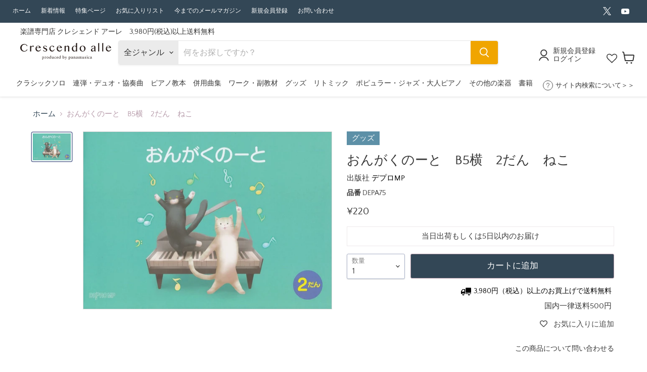

--- FILE ---
content_type: text/html; charset=utf-8
request_url: https://crescendoalle.com/products/depa75
body_size: 64348
content:
<!doctype html>
<html class="no-js no-touch" lang="ja">
  <head>
    <meta charset="utf-8">
    <meta http-equiv="x-ua-compatible" content="IE=edge">

    <link rel="preconnect" href="https://cdn.shopify.com">
    <link rel="preconnect" href="https://fonts.shopifycdn.com">
    <link rel="preconnect" href="https://v.shopify.com">
    <link rel="preconnect" href="https://cdn.shopifycloud.com">

    <title>おんがくのーと　B5横　2だん　ねこ
 — 楽譜専門店 Crescendo alle</title>

    
    
    	
          	<meta name="description" content="日常のレッスンから発表会の記念品などに、可愛くて使いやすい横型の音楽5線ノート。特に習い始めたばかりのお子様にピッタリのサイズです。">
        
    

    
  <link rel="shortcut icon" href="//crescendoalle.com/cdn/shop/files/e59b2b17362f6e6cae0619b4f9233e3a_32x32.png?v=1613684933" type="image/png">


    
      <link rel="canonical" href="https://crescendoalle.com/products/depa75" />
    

    <meta name="viewport" content="width=device-width">

    
    















<meta property="og:site_name" content="楽譜専門店 Crescendo alle">
<meta property="og:url" content="https://crescendoalle.com/products/depa75">
<meta property="og:title" content="おんがくのーと　B5横　2だん　ねこ">
<meta property="og:type" content="website">
<meta property="og:description" content="日常のレッスンから発表会の記念品などに、可愛くて使いやすい横型の音楽5線ノート。特に習い始めたばかりのお子様にピッタリのサイズです。">




    
    
    

    
    
    <meta
      property="og:image"
      content="https://crescendoalle.com/cdn/shop/files/DEPA75_d4b4edaa-e1cb-4f93-ba42-1a92e405160a_1200x855.jpg?v=1717661501"
    />
    <meta
      property="og:image:secure_url"
      content="https://crescendoalle.com/cdn/shop/files/DEPA75_d4b4edaa-e1cb-4f93-ba42-1a92e405160a_1200x855.jpg?v=1717661501"
    />
    <meta property="og:image:width" content="1200" />
    <meta property="og:image:height" content="855" />
    
    
    <meta property="og:image:alt" content="おんがくのーと　B5横　2だん　ねこ" />
  









  <meta name="twitter:site" content="@crescendo_alle">








<meta name="twitter:title" content="おんがくのーと　B5横　2だん　ねこ">
<meta name="twitter:description" content="日常のレッスンから発表会の記念品などに、可愛くて使いやすい横型の音楽5線ノート。特に習い始めたばかりのお子様にピッタリのサイズです。">


    
    
    
      
      
      <meta name="twitter:card" content="summary_large_image">
    
    
    <meta
      property="twitter:image"
      content="https://crescendoalle.com/cdn/shop/files/DEPA75_d4b4edaa-e1cb-4f93-ba42-1a92e405160a_1200x600_crop_center.jpg?v=1717661501"
    />
    <meta property="twitter:image:width" content="1200" />
    <meta property="twitter:image:height" content="600" />
    
    
    <meta property="twitter:image:alt" content="おんがくのーと　B5横　2だん　ねこ" />
  



    <link rel="preload" href="//crescendoalle.com/cdn/fonts/quattrocento_sans/quattrocentosans_n4.ce5e9bf514e68f53bdd875976847cf755c702eaa.woff2" as="font" crossorigin="anonymous">
    <link rel="preload" as="style" href="//crescendoalle.com/cdn/shop/t/107/assets/theme.css?v=159236512962320405281766735228">

    <script>window.performance && window.performance.mark && window.performance.mark('shopify.content_for_header.start');</script><meta name="google-site-verification" content="pNGyJAjXX-qyeAlWYEa5SftbW1BmqANjcmZCV5mLpjs">
<meta id="shopify-digital-wallet" name="shopify-digital-wallet" content="/38151258252/digital_wallets/dialog">
<meta name="shopify-checkout-api-token" content="bb37ceabd3c1daef6c6e67b68469de08">
<link rel="alternate" type="application/json+oembed" href="https://crescendoalle.com/products/depa75.oembed">
<script async="async" src="/checkouts/internal/preloads.js?locale=ja-JP"></script>
<link rel="preconnect" href="https://shop.app" crossorigin="anonymous">
<script async="async" src="https://shop.app/checkouts/internal/preloads.js?locale=ja-JP&shop_id=38151258252" crossorigin="anonymous"></script>
<script id="shopify-features" type="application/json">{"accessToken":"bb37ceabd3c1daef6c6e67b68469de08","betas":["rich-media-storefront-analytics"],"domain":"crescendoalle.com","predictiveSearch":false,"shopId":38151258252,"locale":"ja"}</script>
<script>var Shopify = Shopify || {};
Shopify.shop = "kayacc.myshopify.com";
Shopify.locale = "ja";
Shopify.currency = {"active":"JPY","rate":"1.0"};
Shopify.country = "JP";
Shopify.theme = {"name":"楽譜専門店 Crescendo alle Ver7 PTNA2025","id":142581072012,"schema_name":"Empire","schema_version":"7.0.1","theme_store_id":null,"role":"main"};
Shopify.theme.handle = "null";
Shopify.theme.style = {"id":null,"handle":null};
Shopify.cdnHost = "crescendoalle.com/cdn";
Shopify.routes = Shopify.routes || {};
Shopify.routes.root = "/";</script>
<script type="module">!function(o){(o.Shopify=o.Shopify||{}).modules=!0}(window);</script>
<script>!function(o){function n(){var o=[];function n(){o.push(Array.prototype.slice.apply(arguments))}return n.q=o,n}var t=o.Shopify=o.Shopify||{};t.loadFeatures=n(),t.autoloadFeatures=n()}(window);</script>
<script>
  window.ShopifyPay = window.ShopifyPay || {};
  window.ShopifyPay.apiHost = "shop.app\/pay";
  window.ShopifyPay.redirectState = null;
</script>
<script id="shop-js-analytics" type="application/json">{"pageType":"product"}</script>
<script defer="defer" async type="module" src="//crescendoalle.com/cdn/shopifycloud/shop-js/modules/v2/client.init-shop-cart-sync_0MstufBG.ja.esm.js"></script>
<script defer="defer" async type="module" src="//crescendoalle.com/cdn/shopifycloud/shop-js/modules/v2/chunk.common_jll-23Z1.esm.js"></script>
<script defer="defer" async type="module" src="//crescendoalle.com/cdn/shopifycloud/shop-js/modules/v2/chunk.modal_HXih6-AF.esm.js"></script>
<script type="module">
  await import("//crescendoalle.com/cdn/shopifycloud/shop-js/modules/v2/client.init-shop-cart-sync_0MstufBG.ja.esm.js");
await import("//crescendoalle.com/cdn/shopifycloud/shop-js/modules/v2/chunk.common_jll-23Z1.esm.js");
await import("//crescendoalle.com/cdn/shopifycloud/shop-js/modules/v2/chunk.modal_HXih6-AF.esm.js");

  window.Shopify.SignInWithShop?.initShopCartSync?.({"fedCMEnabled":true,"windoidEnabled":true});

</script>
<script>
  window.Shopify = window.Shopify || {};
  if (!window.Shopify.featureAssets) window.Shopify.featureAssets = {};
  window.Shopify.featureAssets['shop-js'] = {"shop-cart-sync":["modules/v2/client.shop-cart-sync_DN7iwvRY.ja.esm.js","modules/v2/chunk.common_jll-23Z1.esm.js","modules/v2/chunk.modal_HXih6-AF.esm.js"],"init-fed-cm":["modules/v2/client.init-fed-cm_DmZOWWut.ja.esm.js","modules/v2/chunk.common_jll-23Z1.esm.js","modules/v2/chunk.modal_HXih6-AF.esm.js"],"shop-cash-offers":["modules/v2/client.shop-cash-offers_HFfvn_Gz.ja.esm.js","modules/v2/chunk.common_jll-23Z1.esm.js","modules/v2/chunk.modal_HXih6-AF.esm.js"],"shop-login-button":["modules/v2/client.shop-login-button_BVN3pvk0.ja.esm.js","modules/v2/chunk.common_jll-23Z1.esm.js","modules/v2/chunk.modal_HXih6-AF.esm.js"],"pay-button":["modules/v2/client.pay-button_CyS_4GVi.ja.esm.js","modules/v2/chunk.common_jll-23Z1.esm.js","modules/v2/chunk.modal_HXih6-AF.esm.js"],"shop-button":["modules/v2/client.shop-button_zh22db91.ja.esm.js","modules/v2/chunk.common_jll-23Z1.esm.js","modules/v2/chunk.modal_HXih6-AF.esm.js"],"avatar":["modules/v2/client.avatar_BTnouDA3.ja.esm.js"],"init-windoid":["modules/v2/client.init-windoid_BlVJIuJ5.ja.esm.js","modules/v2/chunk.common_jll-23Z1.esm.js","modules/v2/chunk.modal_HXih6-AF.esm.js"],"init-shop-for-new-customer-accounts":["modules/v2/client.init-shop-for-new-customer-accounts_BqzwtUK7.ja.esm.js","modules/v2/client.shop-login-button_BVN3pvk0.ja.esm.js","modules/v2/chunk.common_jll-23Z1.esm.js","modules/v2/chunk.modal_HXih6-AF.esm.js"],"init-shop-email-lookup-coordinator":["modules/v2/client.init-shop-email-lookup-coordinator_DKDv3hKi.ja.esm.js","modules/v2/chunk.common_jll-23Z1.esm.js","modules/v2/chunk.modal_HXih6-AF.esm.js"],"init-shop-cart-sync":["modules/v2/client.init-shop-cart-sync_0MstufBG.ja.esm.js","modules/v2/chunk.common_jll-23Z1.esm.js","modules/v2/chunk.modal_HXih6-AF.esm.js"],"shop-toast-manager":["modules/v2/client.shop-toast-manager_BkVvTGW3.ja.esm.js","modules/v2/chunk.common_jll-23Z1.esm.js","modules/v2/chunk.modal_HXih6-AF.esm.js"],"init-customer-accounts":["modules/v2/client.init-customer-accounts_CZbUHFPX.ja.esm.js","modules/v2/client.shop-login-button_BVN3pvk0.ja.esm.js","modules/v2/chunk.common_jll-23Z1.esm.js","modules/v2/chunk.modal_HXih6-AF.esm.js"],"init-customer-accounts-sign-up":["modules/v2/client.init-customer-accounts-sign-up_C0QA8nCd.ja.esm.js","modules/v2/client.shop-login-button_BVN3pvk0.ja.esm.js","modules/v2/chunk.common_jll-23Z1.esm.js","modules/v2/chunk.modal_HXih6-AF.esm.js"],"shop-follow-button":["modules/v2/client.shop-follow-button_CSkbpFfm.ja.esm.js","modules/v2/chunk.common_jll-23Z1.esm.js","modules/v2/chunk.modal_HXih6-AF.esm.js"],"checkout-modal":["modules/v2/client.checkout-modal_rYdHFJTE.ja.esm.js","modules/v2/chunk.common_jll-23Z1.esm.js","modules/v2/chunk.modal_HXih6-AF.esm.js"],"shop-login":["modules/v2/client.shop-login_DeXIozZF.ja.esm.js","modules/v2/chunk.common_jll-23Z1.esm.js","modules/v2/chunk.modal_HXih6-AF.esm.js"],"lead-capture":["modules/v2/client.lead-capture_DGEoeVgo.ja.esm.js","modules/v2/chunk.common_jll-23Z1.esm.js","modules/v2/chunk.modal_HXih6-AF.esm.js"],"payment-terms":["modules/v2/client.payment-terms_BXPcfuME.ja.esm.js","modules/v2/chunk.common_jll-23Z1.esm.js","modules/v2/chunk.modal_HXih6-AF.esm.js"]};
</script>
<script>(function() {
  var isLoaded = false;
  function asyncLoad() {
    if (isLoaded) return;
    isLoaded = true;
    var urls = ["https:\/\/tools.luckyorange.com\/core\/lo.js?site-id=f62d877a\u0026shop=kayacc.myshopify.com"];
    for (var i = 0; i < urls.length; i++) {
      var s = document.createElement('script');
      s.type = 'text/javascript';
      s.async = true;
      s.src = urls[i];
      var x = document.getElementsByTagName('script')[0];
      x.parentNode.insertBefore(s, x);
    }
  };
  if(window.attachEvent) {
    window.attachEvent('onload', asyncLoad);
  } else {
    window.addEventListener('load', asyncLoad, false);
  }
})();</script>
<script id="__st">var __st={"a":38151258252,"offset":32400,"reqid":"6d0ee85d-52a1-406b-91db-5e38a2c31e7f-1769309982","pageurl":"crescendoalle.com\/products\/depa75","u":"7c592f5a634b","p":"product","rtyp":"product","rid":6841860882572};</script>
<script>window.ShopifyPaypalV4VisibilityTracking = true;</script>
<script id="captcha-bootstrap">!function(){'use strict';const t='contact',e='account',n='new_comment',o=[[t,t],['blogs',n],['comments',n],[t,'customer']],c=[[e,'customer_login'],[e,'guest_login'],[e,'recover_customer_password'],[e,'create_customer']],r=t=>t.map((([t,e])=>`form[action*='/${t}']:not([data-nocaptcha='true']) input[name='form_type'][value='${e}']`)).join(','),a=t=>()=>t?[...document.querySelectorAll(t)].map((t=>t.form)):[];function s(){const t=[...o],e=r(t);return a(e)}const i='password',u='form_key',d=['recaptcha-v3-token','g-recaptcha-response','h-captcha-response',i],f=()=>{try{return window.sessionStorage}catch{return}},m='__shopify_v',_=t=>t.elements[u];function p(t,e,n=!1){try{const o=window.sessionStorage,c=JSON.parse(o.getItem(e)),{data:r}=function(t){const{data:e,action:n}=t;return t[m]||n?{data:e,action:n}:{data:t,action:n}}(c);for(const[e,n]of Object.entries(r))t.elements[e]&&(t.elements[e].value=n);n&&o.removeItem(e)}catch(o){console.error('form repopulation failed',{error:o})}}const l='form_type',E='cptcha';function T(t){t.dataset[E]=!0}const w=window,h=w.document,L='Shopify',v='ce_forms',y='captcha';let A=!1;((t,e)=>{const n=(g='f06e6c50-85a8-45c8-87d0-21a2b65856fe',I='https://cdn.shopify.com/shopifycloud/storefront-forms-hcaptcha/ce_storefront_forms_captcha_hcaptcha.v1.5.2.iife.js',D={infoText:'hCaptchaによる保護',privacyText:'プライバシー',termsText:'利用規約'},(t,e,n)=>{const o=w[L][v],c=o.bindForm;if(c)return c(t,g,e,D).then(n);var r;o.q.push([[t,g,e,D],n]),r=I,A||(h.body.append(Object.assign(h.createElement('script'),{id:'captcha-provider',async:!0,src:r})),A=!0)});var g,I,D;w[L]=w[L]||{},w[L][v]=w[L][v]||{},w[L][v].q=[],w[L][y]=w[L][y]||{},w[L][y].protect=function(t,e){n(t,void 0,e),T(t)},Object.freeze(w[L][y]),function(t,e,n,w,h,L){const[v,y,A,g]=function(t,e,n){const i=e?o:[],u=t?c:[],d=[...i,...u],f=r(d),m=r(i),_=r(d.filter((([t,e])=>n.includes(e))));return[a(f),a(m),a(_),s()]}(w,h,L),I=t=>{const e=t.target;return e instanceof HTMLFormElement?e:e&&e.form},D=t=>v().includes(t);t.addEventListener('submit',(t=>{const e=I(t);if(!e)return;const n=D(e)&&!e.dataset.hcaptchaBound&&!e.dataset.recaptchaBound,o=_(e),c=g().includes(e)&&(!o||!o.value);(n||c)&&t.preventDefault(),c&&!n&&(function(t){try{if(!f())return;!function(t){const e=f();if(!e)return;const n=_(t);if(!n)return;const o=n.value;o&&e.removeItem(o)}(t);const e=Array.from(Array(32),(()=>Math.random().toString(36)[2])).join('');!function(t,e){_(t)||t.append(Object.assign(document.createElement('input'),{type:'hidden',name:u})),t.elements[u].value=e}(t,e),function(t,e){const n=f();if(!n)return;const o=[...t.querySelectorAll(`input[type='${i}']`)].map((({name:t})=>t)),c=[...d,...o],r={};for(const[a,s]of new FormData(t).entries())c.includes(a)||(r[a]=s);n.setItem(e,JSON.stringify({[m]:1,action:t.action,data:r}))}(t,e)}catch(e){console.error('failed to persist form',e)}}(e),e.submit())}));const S=(t,e)=>{t&&!t.dataset[E]&&(n(t,e.some((e=>e===t))),T(t))};for(const o of['focusin','change'])t.addEventListener(o,(t=>{const e=I(t);D(e)&&S(e,y())}));const B=e.get('form_key'),M=e.get(l),P=B&&M;t.addEventListener('DOMContentLoaded',(()=>{const t=y();if(P)for(const e of t)e.elements[l].value===M&&p(e,B);[...new Set([...A(),...v().filter((t=>'true'===t.dataset.shopifyCaptcha))])].forEach((e=>S(e,t)))}))}(h,new URLSearchParams(w.location.search),n,t,e,['guest_login'])})(!1,!0)}();</script>
<script integrity="sha256-4kQ18oKyAcykRKYeNunJcIwy7WH5gtpwJnB7kiuLZ1E=" data-source-attribution="shopify.loadfeatures" defer="defer" src="//crescendoalle.com/cdn/shopifycloud/storefront/assets/storefront/load_feature-a0a9edcb.js" crossorigin="anonymous"></script>
<script crossorigin="anonymous" defer="defer" src="//crescendoalle.com/cdn/shopifycloud/storefront/assets/shopify_pay/storefront-65b4c6d7.js?v=20250812"></script>
<script data-source-attribution="shopify.dynamic_checkout.dynamic.init">var Shopify=Shopify||{};Shopify.PaymentButton=Shopify.PaymentButton||{isStorefrontPortableWallets:!0,init:function(){window.Shopify.PaymentButton.init=function(){};var t=document.createElement("script");t.src="https://crescendoalle.com/cdn/shopifycloud/portable-wallets/latest/portable-wallets.ja.js",t.type="module",document.head.appendChild(t)}};
</script>
<script data-source-attribution="shopify.dynamic_checkout.buyer_consent">
  function portableWalletsHideBuyerConsent(e){var t=document.getElementById("shopify-buyer-consent"),n=document.getElementById("shopify-subscription-policy-button");t&&n&&(t.classList.add("hidden"),t.setAttribute("aria-hidden","true"),n.removeEventListener("click",e))}function portableWalletsShowBuyerConsent(e){var t=document.getElementById("shopify-buyer-consent"),n=document.getElementById("shopify-subscription-policy-button");t&&n&&(t.classList.remove("hidden"),t.removeAttribute("aria-hidden"),n.addEventListener("click",e))}window.Shopify?.PaymentButton&&(window.Shopify.PaymentButton.hideBuyerConsent=portableWalletsHideBuyerConsent,window.Shopify.PaymentButton.showBuyerConsent=portableWalletsShowBuyerConsent);
</script>
<script data-source-attribution="shopify.dynamic_checkout.cart.bootstrap">document.addEventListener("DOMContentLoaded",(function(){function t(){return document.querySelector("shopify-accelerated-checkout-cart, shopify-accelerated-checkout")}if(t())Shopify.PaymentButton.init();else{new MutationObserver((function(e,n){t()&&(Shopify.PaymentButton.init(),n.disconnect())})).observe(document.body,{childList:!0,subtree:!0})}}));
</script>
<script id='scb4127' type='text/javascript' async='' src='https://crescendoalle.com/cdn/shopifycloud/privacy-banner/storefront-banner.js'></script><link id="shopify-accelerated-checkout-styles" rel="stylesheet" media="screen" href="https://crescendoalle.com/cdn/shopifycloud/portable-wallets/latest/accelerated-checkout-backwards-compat.css" crossorigin="anonymous">
<style id="shopify-accelerated-checkout-cart">
        #shopify-buyer-consent {
  margin-top: 1em;
  display: inline-block;
  width: 100%;
}

#shopify-buyer-consent.hidden {
  display: none;
}

#shopify-subscription-policy-button {
  background: none;
  border: none;
  padding: 0;
  text-decoration: underline;
  font-size: inherit;
  cursor: pointer;
}

#shopify-subscription-policy-button::before {
  box-shadow: none;
}

      </style>

<script>window.performance && window.performance.mark && window.performance.mark('shopify.content_for_header.end');</script>
<script>window._sptTheme={
    id:128573276300,
    name:"Empire",
    version:"7.0.1",
    vendor:"Pixel Union",
    applied:1,
    assetUrl:"//crescendoalle.com/cdn/shop/t/107/assets/spt-boot.wishlist.js?v=62911518263262032801740479111"
};
window._sptCustomer = {
    id: null,
    tags: null,
    email: null,
    firstName: null,
    lastName: null,
};
</script>
<script src="//crescendoalle.com/cdn/shop/t/107/assets/spt-boot.wishlist.js?v=62911518263262032801740479111" defer="defer"></script><link href="//crescendoalle.com/cdn/shop/t/107/assets/spt-boot.wishlist.css?v=80207002890128671301740479111" rel ="stylesheet" type="text/css" />


    <link href="//crescendoalle.com/cdn/shop/t/107/assets/theme.css?v=159236512962320405281766735228" rel="stylesheet" type="text/css" media="all" />
    
    <link rel="stylesheet" href="//crescendoalle.com/cdn/shop/t/107/assets/theme.scss.css?v=122783893675249930521756952833">

    
    <script>
      window.Theme = window.Theme || {};
      window.Theme.version = '7.0.1';
      window.Theme.name = 'Empire';
      window.Theme.routes = {
        "root_url": "/",
        "account_url": "/account",
        "account_login_url": "/account/login",
        "account_logout_url": "/account/logout",
        "account_register_url": "/account/register",
        "account_addresses_url": "/account/addresses",
        "collections_url": "/collections",
        "all_products_collection_url": "/collections/all",
        "search_url": "/search",
        "cart_url": "/cart",
        "cart_add_url": "/cart/add",
        "cart_change_url": "/cart/change",
        "cart_clear_url": "/cart/clear",
        "product_recommendations_url": "/recommendations/products",
      };
    </script>
    

    
    
  <script type="text/javascript">if(typeof window.hulkappsWishlist === 'undefined') {
        window.hulkappsWishlist = {};
        }
        window.hulkappsWishlist.baseURL = '/apps/advanced-wishlist/api';
        window.hulkappsWishlist.hasAppBlockSupport = '1';

        </script>
    
        <script src="https://code.jquery.com/jquery-3.3.1.js"></script>
    <meta name="google-site-verification" content="8hu5tKVKlj6sBD4r6DI_EQYg5VdbQEx5WnKrxNorxqQ" />
    
    <!-- LINE Tag Base Code -->
<!-- Do Not Modify -->
<script>
(function(g,d,o){
  g._ltq=g._ltq||[];g._lt=g._lt||function(){g._ltq.push(arguments)};
  var h=location.protocol==='https:'?'https://d.line-scdn.net':'http://d.line-cdn.net';
  var s=d.createElement('script');s.async=1;
  s.src=o||h+'/n/line_tag/public/release/v1/lt.js';
  var t=d.getElementsByTagName('script')[0];t.parentNode.insertBefore(s,t);
    })(window, document);
_lt('init', {
  customerType: 'lap',
  tagId: '52d6de95-6ad7-4ceb-9e39-d48e5827d887'
});
_lt('send', 'pv', ['52d6de95-6ad7-4ceb-9e39-d48e5827d887']);
</script>
<noscript>
  <img height="1" width="1" style="display:none"
       src="https://tr.line.me/tag.gif?c_t=lap&t_id=52d6de95-6ad7-4ceb-9e39-d48e5827d887&e=pv&noscript=1" />
</noscript>
<!-- End LINE Tag Base Code -->

  <script type="text/javascript">
    (function(c,l,a,r,i,t,y){
        c[a]=c[a]||function(){(c[a].q=c[a].q||[]).push(arguments)};
        t=l.createElement(r);t.async=1;t.src="https://www.clarity.ms/tag/"+i;
        y=l.getElementsByTagName(r)[0];y.parentNode.insertBefore(t,y);
    })(window, document, "clarity", "script", "hvbw0o7cr7");
</script>

<!-- BEGIN app block: shopify://apps/hulk-form-builder/blocks/app-embed/b6b8dd14-356b-4725-a4ed-77232212b3c3 --><!-- BEGIN app snippet: hulkapps-formbuilder-theme-ext --><script type="text/javascript">
  
  if (typeof window.formbuilder_customer != "object") {
        window.formbuilder_customer = {}
  }

  window.hulkFormBuilder = {
    form_data: {},
    shop_data: {"shop_4vEhGbNeECXcAWSs8HYXHA":{"shop_uuid":"4vEhGbNeECXcAWSs8HYXHA","shop_timezone":"Asia\/Tokyo","shop_id":63187,"shop_is_after_submit_enabled":true,"shop_shopify_plan":"Basic","shop_shopify_domain":"kayacc.myshopify.com","shop_created_at":"2022-03-09T04:35:56.894Z","is_skip_metafield":false,"shop_deleted":false,"shop_disabled":false}},
    settings_data: {"shop_settings":{"shop_customise_msgs":[{"is_required":"は必須項目です","valid_email":"有効なメールアドレスを半角英数字で入力してください"}],"default_customise_msgs":{"is_required":"is required","thank_you":"Thank you! The form was submitted successfully.","processing":"Processing...","valid_data":"Please provide valid data","valid_email":"Provide valid email format","valid_tags":"HTML Tags are not allowed","valid_phone":"Provide valid phone number","valid_captcha":"Please provide valid captcha response","valid_url":"Provide valid URL","only_number_alloud":"Provide valid number in","number_less":"must be less than","number_more":"must be more than","image_must_less":"Image must be less than 20MB","image_number":"Images allowed","image_extension":"Invalid extension! Please provide image file","error_image_upload":"Error in image upload. Please try again.","error_file_upload":"Error in file upload. Please try again.","your_response":"Your response","error_form_submit":"Error occur.Please try again after sometime.","email_submitted":"Form with this email is already submitted","invalid_email_by_zerobounce":"The email address you entered appears to be invalid. Please check it and try again.","download_file":"Download file","card_details_invalid":"Your card details are invalid","card_details":"Card details","please_enter_card_details":"Please enter card details","card_number":"Card number","exp_mm":"Exp MM","exp_yy":"Exp YY","crd_cvc":"CVV","payment_value":"Payment amount","please_enter_payment_amount":"Please enter payment amount","address1":"Address line 1","address2":"Address line 2","city":"City","province":"Province","zipcode":"Zip code","country":"Country","blocked_domain":"This form does not accept addresses from","file_must_less":"File must be less than 20MB","file_extension":"Invalid extension! Please provide file","only_file_number_alloud":"files allowed","previous":"Previous","next":"Next","must_have_a_input":"Please enter at least one field.","please_enter_required_data":"Please enter required data","atleast_one_special_char":"Include at least one special character","atleast_one_lowercase_char":"Include at least one lowercase character","atleast_one_uppercase_char":"Include at least one uppercase character","atleast_one_number":"Include at least one number","must_have_8_chars":"Must have 8 characters long","be_between_8_and_12_chars":"Be between 8 and 12 characters long","please_select":"Please Select","phone_submitted":"Form with this phone number is already submitted","user_res_parse_error":"Error while submitting the form","valid_same_values":"values must be same","product_choice_clear_selection":"Clear Selection","picture_choice_clear_selection":"Clear Selection","remove_all_for_file_image_upload":"Remove All","invalid_file_type_for_image_upload":"You can't upload files of this type.","invalid_file_type_for_signature_upload":"You can't upload files of this type.","max_files_exceeded_for_file_upload":"You can not upload any more files.","max_files_exceeded_for_image_upload":"You can not upload any more files.","file_already_exist":"File already uploaded","max_limit_exceed":"You have added the maximum number of text fields.","cancel_upload_for_file_upload":"Cancel upload","cancel_upload_for_image_upload":"Cancel upload","cancel_upload_for_signature_upload":"Cancel upload"},"shop_blocked_domains":[]}},
    features_data: {"shop_plan_features":{"shop_plan_features":["unlimited-forms","full-design-customization","export-form-submissions","multiple-recipients-for-form-submissions","multiple-admin-notifications","enable-captcha","unlimited-file-uploads","save-submitted-form-data","set-auto-response-message","conditional-logic","form-banner","save-as-draft-facility","include-user-response-in-admin-email","disable-form-submission","mail-platform-integration","stripe-payment-integration","pre-built-templates","create-customer-account-on-shopify","google-analytics-3-by-tracking-id","facebook-pixel-id","bing-uet-pixel-id","advanced-js","advanced-css","api-available","customize-form-message","hidden-field","restrict-from-submissions-per-one-user","utm-tracking","ratings","privacy-notices","heading","paragraph","shopify-flow-trigger","domain-setup","block-domain","address","html-code","form-schedule","after-submit-script","customize-form-scrolling","on-form-submission-record-the-referrer-url","password","duplicate-the-forms","include-user-response-in-auto-responder-email","elements-add-ons","admin-and-auto-responder-email-with-tokens","email-export","premium-support","google-analytics-4-by-measurement-id","google-ads-for-tracking-conversion","validation-field","file-upload","load_form_as_popup","advanced_conditional_logic"]}},
    shop: null,
    shop_id: null,
    plan_features: null,
    validateDoubleQuotes: false,
    assets: {
      extraFunctions: "https://cdn.shopify.com/extensions/019bb5ee-ec40-7527-955d-c1b8751eb060/form-builder-by-hulkapps-50/assets/extra-functions.js",
      extraStyles: "https://cdn.shopify.com/extensions/019bb5ee-ec40-7527-955d-c1b8751eb060/form-builder-by-hulkapps-50/assets/extra-styles.css",
      bootstrapStyles: "https://cdn.shopify.com/extensions/019bb5ee-ec40-7527-955d-c1b8751eb060/form-builder-by-hulkapps-50/assets/theme-app-extension-bootstrap.css"
    },
    translations: {
      htmlTagNotAllowed: "HTML Tags are not allowed",
      sqlQueryNotAllowed: "SQL Queries are not allowed",
      doubleQuoteNotAllowed: "Double quotes are not allowed",
      vorwerkHttpWwwNotAllowed: "The words \u0026#39;http\u0026#39; and \u0026#39;www\u0026#39; are not allowed. Please remove them and try again.",
      maxTextFieldsReached: "You have added the maximum number of text fields.",
      avoidNegativeWords: "Avoid negative words: Don\u0026#39;t use negative words in your contact message.",
      customDesignOnly: "This form is for custom designs requests. For general inquiries please contact our team at info@stagheaddesigns.com",
      zerobounceApiErrorMsg: "We couldn\u0026#39;t verify your email due to a technical issue. Please try again later.",
    }

  }

  

  window.FbThemeAppExtSettingsHash = {}
  
</script><!-- END app snippet --><!-- END app block --><!-- BEGIN app block: shopify://apps/wishlist-hero/blocks/customize-style-block/a9a5079b-59e8-47cb-b659-ecf1c60b9b72 -->
<script>
  try {
    window.WishListHero_setting_theme_override = {
      
      
      
      
      
      
        HeaderFontSize : "30",
      
      
        ProductNameFontSize : "18",
      
      
        PriceFontSize : "16",
      
      t_o_f: true,
      theme_overriden_flag: true
    };
    if (typeof(window.WishListHero_setting) != "undefined" && window.WishListHero_setting) {
      window.WishListHero_setting = {
        ...window.WishListHero_setting,
        ...window.WishListHero_setting_theme_override
      };
    }
  } catch (e) {
    console.error('Error loading config', e);
  }
</script><!-- END app block --><!-- BEGIN app block: shopify://apps/wishlist-hero/blocks/app-embed/a9a5079b-59e8-47cb-b659-ecf1c60b9b72 -->


  <script type="application/json" id="WH-ProductJson-product-template">
    {"id":6841860882572,"title":"おんがくのーと　B5横　2だん　ねこ","handle":"depa75","description":"","published_at":"2022-02-01T16:05:11+09:00","created_at":"2022-02-01T16:05:11+09:00","vendor":"デプロMP","type":"02.ピアノ教材","tags":["1070000-1","1070500-2","1070502-3"],"price":22000,"price_min":22000,"price_max":22000,"available":true,"price_varies":false,"compare_at_price":22000,"compare_at_price_min":22000,"compare_at_price_max":22000,"compare_at_price_varies":false,"variants":[{"id":42950223986828,"title":"Default Title","option1":"Default Title","option2":null,"option3":null,"sku":"DEPA75","requires_shipping":true,"taxable":true,"featured_image":null,"available":true,"name":"おんがくのーと　B5横　2だん　ねこ","public_title":null,"options":["Default Title"],"price":22000,"weight":10,"compare_at_price":22000,"inventory_management":"shopify","barcode":"4589496592061","requires_selling_plan":false,"selling_plan_allocations":[]}],"images":["\/\/crescendoalle.com\/cdn\/shop\/files\/DEPA75_d4b4edaa-e1cb-4f93-ba42-1a92e405160a.jpg?v=1717661501"],"featured_image":"\/\/crescendoalle.com\/cdn\/shop\/files\/DEPA75_d4b4edaa-e1cb-4f93-ba42-1a92e405160a.jpg?v=1717661501","options":["Title"],"media":[{"alt":"おんがくのーと　B5横　2だん　ねこ","id":26031924412556,"position":1,"preview_image":{"aspect_ratio":1.404,"height":1000,"width":1404,"src":"\/\/crescendoalle.com\/cdn\/shop\/files\/DEPA75_d4b4edaa-e1cb-4f93-ba42-1a92e405160a.jpg?v=1717661501"},"aspect_ratio":1.404,"height":1000,"media_type":"image","src":"\/\/crescendoalle.com\/cdn\/shop\/files\/DEPA75_d4b4edaa-e1cb-4f93-ba42-1a92e405160a.jpg?v=1717661501","width":1404}],"requires_selling_plan":false,"selling_plan_groups":[],"content":""}
  </script>

<script type="text/javascript">
  
    window.wishlisthero_buttonProdPageClasses = [];
  
  
    window.wishlisthero_cartDotClasses = [];
  
</script>
<!-- BEGIN app snippet: extraStyles -->

<style>
  .wishlisthero-floating {
    position: absolute;
    top: 5px;
    z-index: 21;
    border-radius: 100%;
    width: fit-content;
    right: 5px;
    left: auto;
    &.wlh-left-btn {
      left: 5px !important;
      right: auto !important;
    }
    &.wlh-right-btn {
      right: 5px !important;
      left: auto !important;
    }
    
  }
  @media(min-width:1300px) {
    .product-item__link.product-item__image--margins .wishlisthero-floating, {
      
        left: 50% !important;
        margin-left: -295px;
      
    }
  }
  .MuiTypography-h1,.MuiTypography-h2,.MuiTypography-h3,.MuiTypography-h4,.MuiTypography-h5,.MuiTypography-h6,.MuiButton-root,.MuiCardHeader-title a {
    font-family: ,  !important;
  }
</style>






<!-- END app snippet -->
<!-- BEGIN app snippet: renderAssets -->

  <link rel="preload" href="https://cdn.shopify.com/extensions/019badc7-12fe-783e-9dfe-907190f91114/wishlist-hero-81/assets/default.css" as="style" onload="this.onload=null;this.rel='stylesheet'">
  <noscript><link href="//cdn.shopify.com/extensions/019badc7-12fe-783e-9dfe-907190f91114/wishlist-hero-81/assets/default.css" rel="stylesheet" type="text/css" media="all" /></noscript>
  <script defer src="https://cdn.shopify.com/extensions/019badc7-12fe-783e-9dfe-907190f91114/wishlist-hero-81/assets/default.js"></script>
<!-- END app snippet -->


<script type="text/javascript">
  try{
  
    var scr_bdl_path = "https://cdn.shopify.com/extensions/019badc7-12fe-783e-9dfe-907190f91114/wishlist-hero-81/assets/bundle2.js";
    window._wh_asset_path = scr_bdl_path.substring(0,scr_bdl_path.lastIndexOf("/")) + "/";
  

  }catch(e){ console.log(e)}
  try{

  
    window.WishListHero_setting = {"ButtonColor":"rgb(54,54,54)","IconColor":"rgba(255, 255, 255, 1)","IconType":"Heart","IconTypeNum":"1","ThrdParty_Trans_active":false,"ButtonTextBeforeAdding":"お気に入りに追加","ButtonTextAfterAdding":"お気に入り","AnimationAfterAddition":"Blink","ButtonTextAddToCart":"カートに追加","ButtonTextOutOfStock":"品切れ","ButtonTextAddAllToCart":"全ての商品をカートに追加","ButtonTextRemoveAllToCart":"全ての商品をお気に入りリストから外す","AddedProductNotificationText":"お気に入りに追加しました","AddedProductToCartNotificationText":"商品をカートに追加しました","ViewCartLinkText":"カートを見る","SharePopup_TitleText":"お気に入りリストを共有する","SharePopup_shareBtnText":"共有","SharePopup_shareHederText":"SNSで共有","SharePopup_shareCopyText":"リンクを共有","SharePopup_shareCancelBtnText":"キャンセル","SharePopup_shareCopyBtnText":"コピー","SharePopup_shareCopiedText":"コピーされました","SendEMailPopup_BtnText":"お気に入りリストをメールで送信","SendEMailPopup_FromText":"お名前","SendEMailPopup_ToText":"メールアドレス","SendEMailPopup_BodyText":"本文","SendEMailPopup_SendBtnText":"送信","SendEMailPopup_SendNotificationText":"メールが送信されました","SendEMailPopup_TitleText":"お気に入りリストをメールで送信","AddProductMessageText":"全商品をカートに追加しますか？","RemoveProductMessageText":"この商品をお気に入りから外しますか？","RemoveAllProductMessageText":"全ての商品をお気に入りから外しますか？","RemovedProductNotificationText":"お気に入りから削除されました","AddAllOutOfStockProductNotificationText":"問題が発生したようです。後ほど改めてお試しください。","RemovePopupOkText":"はい","RemovePopup_HeaderText":"ご確認ください","ViewWishlistText":"お気に入りリストを見る","EmptyWishlistText":"お気に入り商品はありません","BuyNowButtonText":"お気に入り商品情報","BuyNowButtonColor":"rgb(144, 86, 162)","BuyNowTextButtonColor":"rgb(255, 255, 255)","Wishlist_Title":"お気に入りリスト","WishlistHeaderTitleAlignment":"Center","WishlistProductImageSize":"Larger","PriceColor":"rgb(54,54,54)","HeaderFontSize":"30","PriceFontSize":"18","ProductNameFontSize":"16","LaunchPointType":"header_menu","DisplayWishlistAs":"seprate_page","DisplayButtonAs":"text_with_icon","PopupSize":"md","ButtonUserConfirmationState":"skipped","ButtonColorAndStyleConfirmationState":"","HideAddToCartButton":false,"NoRedirectAfterAddToCart":false,"DisableGuestCustomer":false,"LoginPopupContent":"ログインしてお気に入りリストを保存してください","LoginPopupLoginBtnText":"\u003eログイン","LoginPopupContentFontSize":"20","NotificationPopupPosition":"right","WishlistButtonTextColor":"rgba(255, 255, 255, 1)","EnableRemoveFromWishlistAfterAddButtonText":"お気に入りから外す","_id":"66592880957513d1e86e2c23","EnableCollection":false,"EnableShare":true,"RemovePowerBy":true,"EnableFBPixel":false,"DisapleApp":false,"FloatPointPossition":"bottom_right","HeartStateToggle":true,"HeaderMenuItemsIndicator":true,"EnableRemoveFromWishlistAfterAdd":true,"CollectionViewAddedToWishlistIconBackgroundColor":"rgba(255, 255, 255, 0)","CollectionViewAddedToWishlistIconColor":"rgb(225, 143, 9)","CollectionViewIconBackgroundColor":"rgba(255, 255, 255, 0)","CollectionViewIconColor":"rgb(225, 143, 9)","CollectionViewIconPlacment":"Left","ShareViaEmailSubject":"##wishlist_hero_share_email_customer_name## 様よりお気に入りリストの共有です","EnableGTagIntegration":true,"Shop":"kayacc.myshopify.com","shop":"kayacc.myshopify.com","Status":"Active","Plan":"SILVER"};
    if(typeof(window.WishListHero_setting_theme_override) != "undefined"){
                                                                                window.WishListHero_setting = {
                                                                                    ...window.WishListHero_setting,
                                                                                    ...window.WishListHero_setting_theme_override
                                                                                };
                                                                            }
                                                                            // Done

  

  }catch(e){ console.error('Error loading config',e); }
</script>


  <script src="https://cdn.shopify.com/extensions/019badc7-12fe-783e-9dfe-907190f91114/wishlist-hero-81/assets/bundle2.js" defer></script>



<script type="text/javascript">
  if (!window.__wishlistHeroArriveScriptLoaded) {
    window.__wishlistHeroArriveScriptLoaded = true;
    function wh_loadScript(scriptUrl) {
      const script = document.createElement('script'); script.src = scriptUrl;
      document.body.appendChild(script);
      return new Promise((res, rej) => { script.onload = function () { res(); }; script.onerror = function () { rej(); } });
    }
  }
  document.addEventListener("DOMContentLoaded", () => {
      wh_loadScript('https://cdn.shopify.com/extensions/019badc7-12fe-783e-9dfe-907190f91114/wishlist-hero-81/assets/arrive.min.js').then(function () {
          document.arrive('.wishlist-hero-custom-button', function (wishlistButton) {
              var ev = new
                  CustomEvent('wishlist-hero-add-to-custom-element', { detail: wishlistButton }); document.dispatchEvent(ev);
          });
      });
  });
</script>


<!-- BEGIN app snippet: TransArray -->
<script>
  window.WLH_reload_translations = function() {
    let _wlh_res = {};
    if (window.WishListHero_setting && window.WishListHero_setting['ThrdParty_Trans_active']) {

      
        

        window.WishListHero_setting["ButtonTextBeforeAdding"] = "";
        _wlh_res["ButtonTextBeforeAdding"] = "";
        

        window.WishListHero_setting["ButtonTextAfterAdding"] = "";
        _wlh_res["ButtonTextAfterAdding"] = "";
        

        window.WishListHero_setting["ButtonTextAddToCart"] = "";
        _wlh_res["ButtonTextAddToCart"] = "";
        

        window.WishListHero_setting["ButtonTextOutOfStock"] = "";
        _wlh_res["ButtonTextOutOfStock"] = "";
        

        window.WishListHero_setting["ButtonTextAddAllToCart"] = "";
        _wlh_res["ButtonTextAddAllToCart"] = "";
        

        window.WishListHero_setting["ButtonTextRemoveAllToCart"] = "";
        _wlh_res["ButtonTextRemoveAllToCart"] = "";
        

        window.WishListHero_setting["AddedProductNotificationText"] = "";
        _wlh_res["AddedProductNotificationText"] = "";
        

        window.WishListHero_setting["AddedProductToCartNotificationText"] = "";
        _wlh_res["AddedProductToCartNotificationText"] = "";
        

        window.WishListHero_setting["ViewCartLinkText"] = "";
        _wlh_res["ViewCartLinkText"] = "";
        

        window.WishListHero_setting["SharePopup_TitleText"] = "";
        _wlh_res["SharePopup_TitleText"] = "";
        

        window.WishListHero_setting["SharePopup_shareBtnText"] = "";
        _wlh_res["SharePopup_shareBtnText"] = "";
        

        window.WishListHero_setting["SharePopup_shareHederText"] = "";
        _wlh_res["SharePopup_shareHederText"] = "";
        

        window.WishListHero_setting["SharePopup_shareCopyText"] = "";
        _wlh_res["SharePopup_shareCopyText"] = "";
        

        window.WishListHero_setting["SharePopup_shareCancelBtnText"] = "";
        _wlh_res["SharePopup_shareCancelBtnText"] = "";
        

        window.WishListHero_setting["SharePopup_shareCopyBtnText"] = "";
        _wlh_res["SharePopup_shareCopyBtnText"] = "";
        

        window.WishListHero_setting["SendEMailPopup_BtnText"] = "";
        _wlh_res["SendEMailPopup_BtnText"] = "";
        

        window.WishListHero_setting["SendEMailPopup_FromText"] = "";
        _wlh_res["SendEMailPopup_FromText"] = "";
        

        window.WishListHero_setting["SendEMailPopup_ToText"] = "";
        _wlh_res["SendEMailPopup_ToText"] = "";
        

        window.WishListHero_setting["SendEMailPopup_BodyText"] = "";
        _wlh_res["SendEMailPopup_BodyText"] = "";
        

        window.WishListHero_setting["SendEMailPopup_SendBtnText"] = "";
        _wlh_res["SendEMailPopup_SendBtnText"] = "";
        

        window.WishListHero_setting["SendEMailPopup_SendNotificationText"] = "";
        _wlh_res["SendEMailPopup_SendNotificationText"] = "";
        

        window.WishListHero_setting["SendEMailPopup_TitleText"] = "";
        _wlh_res["SendEMailPopup_TitleText"] = "";
        

        window.WishListHero_setting["AddProductMessageText"] = "";
        _wlh_res["AddProductMessageText"] = "";
        

        window.WishListHero_setting["RemoveProductMessageText"] = "";
        _wlh_res["RemoveProductMessageText"] = "";
        

        window.WishListHero_setting["RemoveAllProductMessageText"] = "";
        _wlh_res["RemoveAllProductMessageText"] = "";
        

        window.WishListHero_setting["RemovedProductNotificationText"] = "";
        _wlh_res["RemovedProductNotificationText"] = "";
        

        window.WishListHero_setting["AddAllOutOfStockProductNotificationText"] = "";
        _wlh_res["AddAllOutOfStockProductNotificationText"] = "";
        

        window.WishListHero_setting["RemovePopupOkText"] = "";
        _wlh_res["RemovePopupOkText"] = "";
        

        window.WishListHero_setting["RemovePopup_HeaderText"] = "";
        _wlh_res["RemovePopup_HeaderText"] = "";
        

        window.WishListHero_setting["ViewWishlistText"] = "";
        _wlh_res["ViewWishlistText"] = "";
        

        window.WishListHero_setting["EmptyWishlistText"] = "";
        _wlh_res["EmptyWishlistText"] = "";
        

        window.WishListHero_setting["BuyNowButtonText"] = "";
        _wlh_res["BuyNowButtonText"] = "";
        

        window.WishListHero_setting["Wishlist_Title"] = "";
        _wlh_res["Wishlist_Title"] = "";
        

        window.WishListHero_setting["LoginPopupContent"] = "";
        _wlh_res["LoginPopupContent"] = "";
        

        window.WishListHero_setting["LoginPopupLoginBtnText"] = "";
        _wlh_res["LoginPopupLoginBtnText"] = "";
        

        window.WishListHero_setting["EnableRemoveFromWishlistAfterAddButtonText"] = "";
        _wlh_res["EnableRemoveFromWishlistAfterAddButtonText"] = "";
        

        window.WishListHero_setting["LowStockEmailSubject"] = "";
        _wlh_res["LowStockEmailSubject"] = "";
        

        window.WishListHero_setting["OnSaleEmailSubject"] = "";
        _wlh_res["OnSaleEmailSubject"] = "";
        

        window.WishListHero_setting["SharePopup_shareCopiedText"] = "";
        _wlh_res["SharePopup_shareCopiedText"] = "";
    }
    return _wlh_res;
  }
  window.WLH_reload_translations();
</script><!-- END app snippet -->
<script src="https://cdnjs.cloudflare.com/ajax/libs/arrive/2.4.1/arrive.min.js"></script>
<script type="text/javascript">
document.arrive(".wishlist-hero-custom-button", function (wishlistButton) {
var ev = new CustomEvent("wishlist-hero-add-to-custom-element", {
detail: wishlistButton,
});
document.dispatchEvent(ev);
});
</script>
<!-- END app block --><script src="https://cdn.shopify.com/extensions/019bb5ee-ec40-7527-955d-c1b8751eb060/form-builder-by-hulkapps-50/assets/form-builder-script.js" type="text/javascript" defer="defer"></script>
<link href="https://monorail-edge.shopifysvc.com" rel="dns-prefetch">
<script>(function(){if ("sendBeacon" in navigator && "performance" in window) {try {var session_token_from_headers = performance.getEntriesByType('navigation')[0].serverTiming.find(x => x.name == '_s').description;} catch {var session_token_from_headers = undefined;}var session_cookie_matches = document.cookie.match(/_shopify_s=([^;]*)/);var session_token_from_cookie = session_cookie_matches && session_cookie_matches.length === 2 ? session_cookie_matches[1] : "";var session_token = session_token_from_headers || session_token_from_cookie || "";function handle_abandonment_event(e) {var entries = performance.getEntries().filter(function(entry) {return /monorail-edge.shopifysvc.com/.test(entry.name);});if (!window.abandonment_tracked && entries.length === 0) {window.abandonment_tracked = true;var currentMs = Date.now();var navigation_start = performance.timing.navigationStart;var payload = {shop_id: 38151258252,url: window.location.href,navigation_start,duration: currentMs - navigation_start,session_token,page_type: "product"};window.navigator.sendBeacon("https://monorail-edge.shopifysvc.com/v1/produce", JSON.stringify({schema_id: "online_store_buyer_site_abandonment/1.1",payload: payload,metadata: {event_created_at_ms: currentMs,event_sent_at_ms: currentMs}}));}}window.addEventListener('pagehide', handle_abandonment_event);}}());</script>
<script id="web-pixels-manager-setup">(function e(e,d,r,n,o){if(void 0===o&&(o={}),!Boolean(null===(a=null===(i=window.Shopify)||void 0===i?void 0:i.analytics)||void 0===a?void 0:a.replayQueue)){var i,a;window.Shopify=window.Shopify||{};var t=window.Shopify;t.analytics=t.analytics||{};var s=t.analytics;s.replayQueue=[],s.publish=function(e,d,r){return s.replayQueue.push([e,d,r]),!0};try{self.performance.mark("wpm:start")}catch(e){}var l=function(){var e={modern:/Edge?\/(1{2}[4-9]|1[2-9]\d|[2-9]\d{2}|\d{4,})\.\d+(\.\d+|)|Firefox\/(1{2}[4-9]|1[2-9]\d|[2-9]\d{2}|\d{4,})\.\d+(\.\d+|)|Chrom(ium|e)\/(9{2}|\d{3,})\.\d+(\.\d+|)|(Maci|X1{2}).+ Version\/(15\.\d+|(1[6-9]|[2-9]\d|\d{3,})\.\d+)([,.]\d+|)( \(\w+\)|)( Mobile\/\w+|) Safari\/|Chrome.+OPR\/(9{2}|\d{3,})\.\d+\.\d+|(CPU[ +]OS|iPhone[ +]OS|CPU[ +]iPhone|CPU IPhone OS|CPU iPad OS)[ +]+(15[._]\d+|(1[6-9]|[2-9]\d|\d{3,})[._]\d+)([._]\d+|)|Android:?[ /-](13[3-9]|1[4-9]\d|[2-9]\d{2}|\d{4,})(\.\d+|)(\.\d+|)|Android.+Firefox\/(13[5-9]|1[4-9]\d|[2-9]\d{2}|\d{4,})\.\d+(\.\d+|)|Android.+Chrom(ium|e)\/(13[3-9]|1[4-9]\d|[2-9]\d{2}|\d{4,})\.\d+(\.\d+|)|SamsungBrowser\/([2-9]\d|\d{3,})\.\d+/,legacy:/Edge?\/(1[6-9]|[2-9]\d|\d{3,})\.\d+(\.\d+|)|Firefox\/(5[4-9]|[6-9]\d|\d{3,})\.\d+(\.\d+|)|Chrom(ium|e)\/(5[1-9]|[6-9]\d|\d{3,})\.\d+(\.\d+|)([\d.]+$|.*Safari\/(?![\d.]+ Edge\/[\d.]+$))|(Maci|X1{2}).+ Version\/(10\.\d+|(1[1-9]|[2-9]\d|\d{3,})\.\d+)([,.]\d+|)( \(\w+\)|)( Mobile\/\w+|) Safari\/|Chrome.+OPR\/(3[89]|[4-9]\d|\d{3,})\.\d+\.\d+|(CPU[ +]OS|iPhone[ +]OS|CPU[ +]iPhone|CPU IPhone OS|CPU iPad OS)[ +]+(10[._]\d+|(1[1-9]|[2-9]\d|\d{3,})[._]\d+)([._]\d+|)|Android:?[ /-](13[3-9]|1[4-9]\d|[2-9]\d{2}|\d{4,})(\.\d+|)(\.\d+|)|Mobile Safari.+OPR\/([89]\d|\d{3,})\.\d+\.\d+|Android.+Firefox\/(13[5-9]|1[4-9]\d|[2-9]\d{2}|\d{4,})\.\d+(\.\d+|)|Android.+Chrom(ium|e)\/(13[3-9]|1[4-9]\d|[2-9]\d{2}|\d{4,})\.\d+(\.\d+|)|Android.+(UC? ?Browser|UCWEB|U3)[ /]?(15\.([5-9]|\d{2,})|(1[6-9]|[2-9]\d|\d{3,})\.\d+)\.\d+|SamsungBrowser\/(5\.\d+|([6-9]|\d{2,})\.\d+)|Android.+MQ{2}Browser\/(14(\.(9|\d{2,})|)|(1[5-9]|[2-9]\d|\d{3,})(\.\d+|))(\.\d+|)|K[Aa][Ii]OS\/(3\.\d+|([4-9]|\d{2,})\.\d+)(\.\d+|)/},d=e.modern,r=e.legacy,n=navigator.userAgent;return n.match(d)?"modern":n.match(r)?"legacy":"unknown"}(),u="modern"===l?"modern":"legacy",c=(null!=n?n:{modern:"",legacy:""})[u],f=function(e){return[e.baseUrl,"/wpm","/b",e.hashVersion,"modern"===e.buildTarget?"m":"l",".js"].join("")}({baseUrl:d,hashVersion:r,buildTarget:u}),m=function(e){var d=e.version,r=e.bundleTarget,n=e.surface,o=e.pageUrl,i=e.monorailEndpoint;return{emit:function(e){var a=e.status,t=e.errorMsg,s=(new Date).getTime(),l=JSON.stringify({metadata:{event_sent_at_ms:s},events:[{schema_id:"web_pixels_manager_load/3.1",payload:{version:d,bundle_target:r,page_url:o,status:a,surface:n,error_msg:t},metadata:{event_created_at_ms:s}}]});if(!i)return console&&console.warn&&console.warn("[Web Pixels Manager] No Monorail endpoint provided, skipping logging."),!1;try{return self.navigator.sendBeacon.bind(self.navigator)(i,l)}catch(e){}var u=new XMLHttpRequest;try{return u.open("POST",i,!0),u.setRequestHeader("Content-Type","text/plain"),u.send(l),!0}catch(e){return console&&console.warn&&console.warn("[Web Pixels Manager] Got an unhandled error while logging to Monorail."),!1}}}}({version:r,bundleTarget:l,surface:e.surface,pageUrl:self.location.href,monorailEndpoint:e.monorailEndpoint});try{o.browserTarget=l,function(e){var d=e.src,r=e.async,n=void 0===r||r,o=e.onload,i=e.onerror,a=e.sri,t=e.scriptDataAttributes,s=void 0===t?{}:t,l=document.createElement("script"),u=document.querySelector("head"),c=document.querySelector("body");if(l.async=n,l.src=d,a&&(l.integrity=a,l.crossOrigin="anonymous"),s)for(var f in s)if(Object.prototype.hasOwnProperty.call(s,f))try{l.dataset[f]=s[f]}catch(e){}if(o&&l.addEventListener("load",o),i&&l.addEventListener("error",i),u)u.appendChild(l);else{if(!c)throw new Error("Did not find a head or body element to append the script");c.appendChild(l)}}({src:f,async:!0,onload:function(){if(!function(){var e,d;return Boolean(null===(d=null===(e=window.Shopify)||void 0===e?void 0:e.analytics)||void 0===d?void 0:d.initialized)}()){var d=window.webPixelsManager.init(e)||void 0;if(d){var r=window.Shopify.analytics;r.replayQueue.forEach((function(e){var r=e[0],n=e[1],o=e[2];d.publishCustomEvent(r,n,o)})),r.replayQueue=[],r.publish=d.publishCustomEvent,r.visitor=d.visitor,r.initialized=!0}}},onerror:function(){return m.emit({status:"failed",errorMsg:"".concat(f," has failed to load")})},sri:function(e){var d=/^sha384-[A-Za-z0-9+/=]+$/;return"string"==typeof e&&d.test(e)}(c)?c:"",scriptDataAttributes:o}),m.emit({status:"loading"})}catch(e){m.emit({status:"failed",errorMsg:(null==e?void 0:e.message)||"Unknown error"})}}})({shopId: 38151258252,storefrontBaseUrl: "https://crescendoalle.com",extensionsBaseUrl: "https://extensions.shopifycdn.com/cdn/shopifycloud/web-pixels-manager",monorailEndpoint: "https://monorail-edge.shopifysvc.com/unstable/produce_batch",surface: "storefront-renderer",enabledBetaFlags: ["2dca8a86"],webPixelsConfigList: [{"id":"1802272908","configuration":"{\"siteId\":\"f62d877a\",\"environment\":\"production\",\"isPlusUser\":\"false\"}","eventPayloadVersion":"v1","runtimeContext":"STRICT","scriptVersion":"d38a2000dcd0eb072d7eed6a88122b6b","type":"APP","apiClientId":187969,"privacyPurposes":["ANALYTICS","MARKETING"],"capabilities":["advanced_dom_events"],"dataSharingAdjustments":{"protectedCustomerApprovalScopes":[]}},{"id":"500269196","configuration":"{\"config\":\"{\\\"pixel_id\\\":\\\"G-H94RRRY2NB\\\",\\\"target_country\\\":\\\"JP\\\",\\\"gtag_events\\\":[{\\\"type\\\":\\\"begin_checkout\\\",\\\"action_label\\\":[\\\"G-H94RRRY2NB\\\",\\\"AW-10859564219\\\/aBpHCPHsz6cDELuZn7oo\\\"]},{\\\"type\\\":\\\"search\\\",\\\"action_label\\\":[\\\"G-H94RRRY2NB\\\",\\\"AW-10859564219\\\/Rj1UCPTsz6cDELuZn7oo\\\"]},{\\\"type\\\":\\\"view_item\\\",\\\"action_label\\\":[\\\"G-H94RRRY2NB\\\",\\\"AW-10859564219\\\/KUQECIfrz6cDELuZn7oo\\\",\\\"MC-B8DR5HSR4K\\\"]},{\\\"type\\\":\\\"purchase\\\",\\\"action_label\\\":[\\\"G-H94RRRY2NB\\\",\\\"AW-10859564219\\\/hmEuCITrz6cDELuZn7oo\\\",\\\"MC-B8DR5HSR4K\\\"]},{\\\"type\\\":\\\"page_view\\\",\\\"action_label\\\":[\\\"G-H94RRRY2NB\\\",\\\"AW-10859564219\\\/ImzZCIHrz6cDELuZn7oo\\\",\\\"MC-B8DR5HSR4K\\\"]},{\\\"type\\\":\\\"add_payment_info\\\",\\\"action_label\\\":[\\\"G-H94RRRY2NB\\\",\\\"AW-10859564219\\\/EMqECPfsz6cDELuZn7oo\\\"]},{\\\"type\\\":\\\"add_to_cart\\\",\\\"action_label\\\":[\\\"G-H94RRRY2NB\\\",\\\"AW-10859564219\\\/FcqmCO7sz6cDELuZn7oo\\\"]}],\\\"enable_monitoring_mode\\\":false}\"}","eventPayloadVersion":"v1","runtimeContext":"OPEN","scriptVersion":"b2a88bafab3e21179ed38636efcd8a93","type":"APP","apiClientId":1780363,"privacyPurposes":[],"dataSharingAdjustments":{"protectedCustomerApprovalScopes":["read_customer_address","read_customer_email","read_customer_name","read_customer_personal_data","read_customer_phone"]}},{"id":"shopify-app-pixel","configuration":"{}","eventPayloadVersion":"v1","runtimeContext":"STRICT","scriptVersion":"0450","apiClientId":"shopify-pixel","type":"APP","privacyPurposes":["ANALYTICS","MARKETING"]},{"id":"shopify-custom-pixel","eventPayloadVersion":"v1","runtimeContext":"LAX","scriptVersion":"0450","apiClientId":"shopify-pixel","type":"CUSTOM","privacyPurposes":["ANALYTICS","MARKETING"]}],isMerchantRequest: false,initData: {"shop":{"name":"楽譜専門店 Crescendo alle","paymentSettings":{"currencyCode":"JPY"},"myshopifyDomain":"kayacc.myshopify.com","countryCode":"JP","storefrontUrl":"https:\/\/crescendoalle.com"},"customer":null,"cart":null,"checkout":null,"productVariants":[{"price":{"amount":220.0,"currencyCode":"JPY"},"product":{"title":"おんがくのーと　B5横　2だん　ねこ","vendor":"デプロMP","id":"6841860882572","untranslatedTitle":"おんがくのーと　B5横　2だん　ねこ","url":"\/products\/depa75","type":"02.ピアノ教材"},"id":"42950223986828","image":{"src":"\/\/crescendoalle.com\/cdn\/shop\/files\/DEPA75_d4b4edaa-e1cb-4f93-ba42-1a92e405160a.jpg?v=1717661501"},"sku":"DEPA75","title":"Default Title","untranslatedTitle":"Default Title"}],"purchasingCompany":null},},"https://crescendoalle.com/cdn","fcfee988w5aeb613cpc8e4bc33m6693e112",{"modern":"","legacy":""},{"shopId":"38151258252","storefrontBaseUrl":"https:\/\/crescendoalle.com","extensionBaseUrl":"https:\/\/extensions.shopifycdn.com\/cdn\/shopifycloud\/web-pixels-manager","surface":"storefront-renderer","enabledBetaFlags":"[\"2dca8a86\"]","isMerchantRequest":"false","hashVersion":"fcfee988w5aeb613cpc8e4bc33m6693e112","publish":"custom","events":"[[\"page_viewed\",{}],[\"product_viewed\",{\"productVariant\":{\"price\":{\"amount\":220.0,\"currencyCode\":\"JPY\"},\"product\":{\"title\":\"おんがくのーと　B5横　2だん　ねこ\",\"vendor\":\"デプロMP\",\"id\":\"6841860882572\",\"untranslatedTitle\":\"おんがくのーと　B5横　2だん　ねこ\",\"url\":\"\/products\/depa75\",\"type\":\"02.ピアノ教材\"},\"id\":\"42950223986828\",\"image\":{\"src\":\"\/\/crescendoalle.com\/cdn\/shop\/files\/DEPA75_d4b4edaa-e1cb-4f93-ba42-1a92e405160a.jpg?v=1717661501\"},\"sku\":\"DEPA75\",\"title\":\"Default Title\",\"untranslatedTitle\":\"Default Title\"}}]]"});</script><script>
  window.ShopifyAnalytics = window.ShopifyAnalytics || {};
  window.ShopifyAnalytics.meta = window.ShopifyAnalytics.meta || {};
  window.ShopifyAnalytics.meta.currency = 'JPY';
  var meta = {"product":{"id":6841860882572,"gid":"gid:\/\/shopify\/Product\/6841860882572","vendor":"デプロMP","type":"02.ピアノ教材","handle":"depa75","variants":[{"id":42950223986828,"price":22000,"name":"おんがくのーと　B5横　2だん　ねこ","public_title":null,"sku":"DEPA75"}],"remote":false},"page":{"pageType":"product","resourceType":"product","resourceId":6841860882572,"requestId":"6d0ee85d-52a1-406b-91db-5e38a2c31e7f-1769309982"}};
  for (var attr in meta) {
    window.ShopifyAnalytics.meta[attr] = meta[attr];
  }
</script>
<script class="analytics">
  (function () {
    var customDocumentWrite = function(content) {
      var jquery = null;

      if (window.jQuery) {
        jquery = window.jQuery;
      } else if (window.Checkout && window.Checkout.$) {
        jquery = window.Checkout.$;
      }

      if (jquery) {
        jquery('body').append(content);
      }
    };

    var hasLoggedConversion = function(token) {
      if (token) {
        return document.cookie.indexOf('loggedConversion=' + token) !== -1;
      }
      return false;
    }

    var setCookieIfConversion = function(token) {
      if (token) {
        var twoMonthsFromNow = new Date(Date.now());
        twoMonthsFromNow.setMonth(twoMonthsFromNow.getMonth() + 2);

        document.cookie = 'loggedConversion=' + token + '; expires=' + twoMonthsFromNow;
      }
    }

    var trekkie = window.ShopifyAnalytics.lib = window.trekkie = window.trekkie || [];
    if (trekkie.integrations) {
      return;
    }
    trekkie.methods = [
      'identify',
      'page',
      'ready',
      'track',
      'trackForm',
      'trackLink'
    ];
    trekkie.factory = function(method) {
      return function() {
        var args = Array.prototype.slice.call(arguments);
        args.unshift(method);
        trekkie.push(args);
        return trekkie;
      };
    };
    for (var i = 0; i < trekkie.methods.length; i++) {
      var key = trekkie.methods[i];
      trekkie[key] = trekkie.factory(key);
    }
    trekkie.load = function(config) {
      trekkie.config = config || {};
      trekkie.config.initialDocumentCookie = document.cookie;
      var first = document.getElementsByTagName('script')[0];
      var script = document.createElement('script');
      script.type = 'text/javascript';
      script.onerror = function(e) {
        var scriptFallback = document.createElement('script');
        scriptFallback.type = 'text/javascript';
        scriptFallback.onerror = function(error) {
                var Monorail = {
      produce: function produce(monorailDomain, schemaId, payload) {
        var currentMs = new Date().getTime();
        var event = {
          schema_id: schemaId,
          payload: payload,
          metadata: {
            event_created_at_ms: currentMs,
            event_sent_at_ms: currentMs
          }
        };
        return Monorail.sendRequest("https://" + monorailDomain + "/v1/produce", JSON.stringify(event));
      },
      sendRequest: function sendRequest(endpointUrl, payload) {
        // Try the sendBeacon API
        if (window && window.navigator && typeof window.navigator.sendBeacon === 'function' && typeof window.Blob === 'function' && !Monorail.isIos12()) {
          var blobData = new window.Blob([payload], {
            type: 'text/plain'
          });

          if (window.navigator.sendBeacon(endpointUrl, blobData)) {
            return true;
          } // sendBeacon was not successful

        } // XHR beacon

        var xhr = new XMLHttpRequest();

        try {
          xhr.open('POST', endpointUrl);
          xhr.setRequestHeader('Content-Type', 'text/plain');
          xhr.send(payload);
        } catch (e) {
          console.log(e);
        }

        return false;
      },
      isIos12: function isIos12() {
        return window.navigator.userAgent.lastIndexOf('iPhone; CPU iPhone OS 12_') !== -1 || window.navigator.userAgent.lastIndexOf('iPad; CPU OS 12_') !== -1;
      }
    };
    Monorail.produce('monorail-edge.shopifysvc.com',
      'trekkie_storefront_load_errors/1.1',
      {shop_id: 38151258252,
      theme_id: 142581072012,
      app_name: "storefront",
      context_url: window.location.href,
      source_url: "//crescendoalle.com/cdn/s/trekkie.storefront.8d95595f799fbf7e1d32231b9a28fd43b70c67d3.min.js"});

        };
        scriptFallback.async = true;
        scriptFallback.src = '//crescendoalle.com/cdn/s/trekkie.storefront.8d95595f799fbf7e1d32231b9a28fd43b70c67d3.min.js';
        first.parentNode.insertBefore(scriptFallback, first);
      };
      script.async = true;
      script.src = '//crescendoalle.com/cdn/s/trekkie.storefront.8d95595f799fbf7e1d32231b9a28fd43b70c67d3.min.js';
      first.parentNode.insertBefore(script, first);
    };
    trekkie.load(
      {"Trekkie":{"appName":"storefront","development":false,"defaultAttributes":{"shopId":38151258252,"isMerchantRequest":null,"themeId":142581072012,"themeCityHash":"8930937305393237021","contentLanguage":"ja","currency":"JPY","eventMetadataId":"d8c836f6-10ce-478d-9ac6-bdad401e7b69"},"isServerSideCookieWritingEnabled":true,"monorailRegion":"shop_domain","enabledBetaFlags":["65f19447"]},"Session Attribution":{},"S2S":{"facebookCapiEnabled":false,"source":"trekkie-storefront-renderer","apiClientId":580111}}
    );

    var loaded = false;
    trekkie.ready(function() {
      if (loaded) return;
      loaded = true;

      window.ShopifyAnalytics.lib = window.trekkie;

      var originalDocumentWrite = document.write;
      document.write = customDocumentWrite;
      try { window.ShopifyAnalytics.merchantGoogleAnalytics.call(this); } catch(error) {};
      document.write = originalDocumentWrite;

      window.ShopifyAnalytics.lib.page(null,{"pageType":"product","resourceType":"product","resourceId":6841860882572,"requestId":"6d0ee85d-52a1-406b-91db-5e38a2c31e7f-1769309982","shopifyEmitted":true});

      var match = window.location.pathname.match(/checkouts\/(.+)\/(thank_you|post_purchase)/)
      var token = match? match[1]: undefined;
      if (!hasLoggedConversion(token)) {
        setCookieIfConversion(token);
        window.ShopifyAnalytics.lib.track("Viewed Product",{"currency":"JPY","variantId":42950223986828,"productId":6841860882572,"productGid":"gid:\/\/shopify\/Product\/6841860882572","name":"おんがくのーと　B5横　2だん　ねこ","price":"220","sku":"DEPA75","brand":"デプロMP","variant":null,"category":"02.ピアノ教材","nonInteraction":true,"remote":false},undefined,undefined,{"shopifyEmitted":true});
      window.ShopifyAnalytics.lib.track("monorail:\/\/trekkie_storefront_viewed_product\/1.1",{"currency":"JPY","variantId":42950223986828,"productId":6841860882572,"productGid":"gid:\/\/shopify\/Product\/6841860882572","name":"おんがくのーと　B5横　2だん　ねこ","price":"220","sku":"DEPA75","brand":"デプロMP","variant":null,"category":"02.ピアノ教材","nonInteraction":true,"remote":false,"referer":"https:\/\/crescendoalle.com\/products\/depa75"});
      }
    });


        var eventsListenerScript = document.createElement('script');
        eventsListenerScript.async = true;
        eventsListenerScript.src = "//crescendoalle.com/cdn/shopifycloud/storefront/assets/shop_events_listener-3da45d37.js";
        document.getElementsByTagName('head')[0].appendChild(eventsListenerScript);

})();</script>
  <script>
  if (!window.ga || (window.ga && typeof window.ga !== 'function')) {
    window.ga = function ga() {
      (window.ga.q = window.ga.q || []).push(arguments);
      if (window.Shopify && window.Shopify.analytics && typeof window.Shopify.analytics.publish === 'function') {
        window.Shopify.analytics.publish("ga_stub_called", {}, {sendTo: "google_osp_migration"});
      }
      console.error("Shopify's Google Analytics stub called with:", Array.from(arguments), "\nSee https://help.shopify.com/manual/promoting-marketing/pixels/pixel-migration#google for more information.");
    };
    if (window.Shopify && window.Shopify.analytics && typeof window.Shopify.analytics.publish === 'function') {
      window.Shopify.analytics.publish("ga_stub_initialized", {}, {sendTo: "google_osp_migration"});
    }
  }
</script>
<script
  defer
  src="https://crescendoalle.com/cdn/shopifycloud/perf-kit/shopify-perf-kit-3.0.4.min.js"
  data-application="storefront-renderer"
  data-shop-id="38151258252"
  data-render-region="gcp-us-central1"
  data-page-type="product"
  data-theme-instance-id="142581072012"
  data-theme-name="Empire"
  data-theme-version="7.0.1"
  data-monorail-region="shop_domain"
  data-resource-timing-sampling-rate="10"
  data-shs="true"
  data-shs-beacon="true"
  data-shs-export-with-fetch="true"
  data-shs-logs-sample-rate="1"
  data-shs-beacon-endpoint="https://crescendoalle.com/api/collect"
></script>
</head>

  <body class="template-product" data-instant-allow-query-string data-reduce-animations>
    <script>
      document.documentElement.className=document.documentElement.className.replace(/\bno-js\b/,'js');
      if(window.Shopify&&window.Shopify.designMode)document.documentElement.className+=' in-theme-editor';
      if(('ontouchstart' in window)||window.DocumentTouch&&document instanceof DocumentTouch)document.documentElement.className=document.documentElement.className.replace(/\bno-touch\b/,'has-touch');
    </script>

    


    <a class="skip-to-main" href="#site-main">コンテンツにスキップ</a>

    <div id="shopify-section-static-announcement" class="shopify-section site-announcement"><script
  type="application/json"
  data-section-id="static-announcement"
  data-section-type="static-announcement">
</script>










</div>

    <div id="shopify-section-static-utility-bar" class="shopify-section"><style data-shopify>
  .utility-bar {
    background-color: #334756;
    border-bottom: 1px solid #334756;
  }

  .utility-bar .social-link,
  .utility-bar__menu-link {
    color: #ffffff;
  }

  .utility-bar .disclosure__toggle {
    --disclosure-toggle-text-color: #ffffff;
    --disclosure-toggle-background-color: #334756;
  }

  .utility-bar .disclosure__toggle:hover {
    --disclosure-toggle-text-color: #b1b1b1;
  }

  .utility-bar .social-link:hover,
  .utility-bar__menu-link:hover {
    color: #b1b1b1;
  }

  .utility-bar .disclosure__toggle::after {
    --disclosure-toggle-svg-color: #ffffff;
  }

  .utility-bar .disclosure__toggle:hover::after {
    --disclosure-toggle-svg-color: #b1b1b1;
  }
</style>

<script
  type="application/json"
  data-section-type="static-utility-bar"
  data-section-id="static-utility-bar"
  data-section-data
>
  {
    "settings": {
      "mobile_layout": "below"
    }
  }
</script>
  
    <section class="utility-bar utility-bar--full-width">
      <div class="utility-bar__content">

        
        
        

        
          
          
        
          
          
        
          
          
        
          
          
        
          
          
        
          
          
        
          
          
        
          
          
        
          
          
        
          
          
        
          
          
        
          
          
        
          
          
        
          
          
        
          
          
        
          
          
        
          
          
        
          
          
        
          
          
        
          
          
        
          
          
        
          
          
        
          
          
            
            

        <div class="utility-bar__content-left">
          
            
              <a href="/" class="utility-bar__menu-link">ホーム</a>
            
              <a href="/collections/c1008" class="utility-bar__menu-link">新着情報</a>
            
              <a href="/blogs/feature" class="utility-bar__menu-link">特集ページ</a>
            
              <a href="/a/wishlist-hero/wishlist" class="utility-bar__menu-link">お気に入りリスト</a>
            
              <a href="/blogs/mailmagazine" class="utility-bar__menu-link">今までのメールマガジン</a>
            
              <a href="/account/register" class="utility-bar__menu-link">新規会員登録</a>
            
              <a href="/pages/contact" class="utility-bar__menu-link">お問い合わせ</a>
            
          

          
        </div>

        <div class="utility-bar__content-right" data-disclosure-items>
          
            <div class="utility-bar__social-container  utility-bar__social-list">
              





  
  

  
  

  
  

  
  

  
  

  
  

  
  

  
  

  
  

  
  

  
  

  
  

  
  

  
  

  
  

  
  

  
  

  
  

  
  

  
  

  
  

  
  

  
  
    
    



  

  <div class="social-icons">


<a
  class="social-link"
  title="Twitter"
  href="https://twitter.com/crescendo_alle"
  target="_blank">
<svg width="1200" height="1227" viewBox="0 0 1200 1227" fill="none" xmlns="http://www.w3.org/2000/svg" style="padding:6px;">    <path d="M714.163 519.284L1160.89 0H1055.03L667.137 450.887L357.328 0H0L468.492 681.821L0 1226.37H105.866L515.491 750.218L842.672 1226.37H1200L714.137 519.284H714.163ZM569.165 687.828L521.697 619.934L144.011 79.6944H306.615L611.412 515.685L658.88 583.579L1055.08 1150.3H892.476L569.165 687.854V687.828Z" fill="currentColor"/>    </svg>

    <span class="visually-hidden">Twitterで見つけてください</span>
  
</a>




<a
  class="social-link"
  title="YouTube"
  href="https://www.youtube.com/@crescendoalle"
  target="_blank">
<svg width="28" height="28" viewBox="0 0 28 28" fill="none" xmlns="http://www.w3.org/2000/svg">      <path d="M21.68 10.7286C22 11.9386 22 14.5 22 14.5C22 14.5 22 17.0614 21.68 18.2714C21.5909 18.6122 21.4103 18.9233 21.157 19.1721C20.9037 19.4208 20.587 19.5982 20.24 19.6857C19.008 20 14 20 14 20C14 20 8.992 20 7.76 19.6857C7.41301 19.5982 7.09631 19.4208 6.843 19.1721C6.58968 18.9233 6.40906 18.6122 6.32 18.2714C6 17.0614 6 14.5 6 14.5C6 14.5 6 11.9386 6.32 10.7286C6.512 10.0371 7.056 9.50286 7.76 9.31429C8.992 9 14 9 14 9C14 9 19.008 9 20.24 9.31429C20.944 9.50286 21.488 10.0371 21.68 10.7286ZM12.4 16.8571L16.56 14.5L12.4 12.1429V16.8571Z" fill="currentColor"/>    </svg>

    <span class="visually-hidden">YouTubeで見つけてください</span>
  
</a>

</div>

  


            </div>
          

          
        </div>
      </div>
    </section>

    
    

    
      <div class="utility-bar__mobile" style="display: none;" data-utility-menu-mobile>
        
          <span class="utility-bar__mobile__border"></span>
        
        
          <div class="utility-bar__mobile-nav  utility-bar__mobile-nav--below ">
            












<ul
  class="
    navmenu
    navmenu-depth-1
    
    
  "
  data-navmenu
  
  
  
>
  
    

    
    

    
    

    

    
      <li
        class="navmenu-item navmenu-id-ホーム"
      >
        <a
        class="
          navmenu-link
          navmenu-link-depth-1
          
        "
        href="/"
        >
          
          ホーム
</a>
      </li>
    
  
    

    
    

    
    

    

    
      <li
        class="navmenu-item navmenu-id-新着情報"
      >
        <a
        class="
          navmenu-link
          navmenu-link-depth-1
          
        "
        href="/collections/c1008"
        >
          
          新着情報
</a>
      </li>
    
  
    

    
    

    
    

    

    
      <li
        class="navmenu-item navmenu-id-特集ページ"
      >
        <a
        class="
          navmenu-link
          navmenu-link-depth-1
          
        "
        href="/blogs/feature"
        >
          
          特集ページ
</a>
      </li>
    
  
    

    
    

    
    

    

    
      <li
        class="navmenu-item navmenu-id-お気に入りリスト"
      >
        <a
        class="
          navmenu-link
          navmenu-link-depth-1
          
        "
        href="/a/wishlist-hero/wishlist"
        >
          
          お気に入りリスト
</a>
      </li>
    
  
    

    
    

    
    

    

    
      <li
        class="navmenu-item navmenu-id-今までのメールマガジン"
      >
        <a
        class="
          navmenu-link
          navmenu-link-depth-1
          
        "
        href="/blogs/mailmagazine"
        >
          
          今までのメールマガジン
</a>
      </li>
    
  
    

    
    

    
    

    

    
      <li
        class="navmenu-item navmenu-id-新規会員登録"
      >
        <a
        class="
          navmenu-link
          navmenu-link-depth-1
          
        "
        href="/account/register"
        >
          
          新規会員登録
</a>
      </li>
    
  
    

    
    

    
    

    

    
      <li
        class="navmenu-item navmenu-id-お問い合わせ"
      >
        <a
        class="
          navmenu-link
          navmenu-link-depth-1
          
        "
        href="/pages/contact"
        >
          
          お問い合わせ
</a>
      </li>
    
  
</ul>
          </div>
        
        
      </div>
    

    <div class="utility-bar__mobile-disclosure" style="display: none;" data-utility-bar-mobile>
      
        <div class="utility-bar__social-container--mobile utility-bar__social-list" data-utility-social-mobile>
            





  
  

  
  

  
  

  
  

  
  

  
  

  
  

  
  

  
  

  
  

  
  

  
  

  
  

  
  

  
  

  
  

  
  

  
  

  
  

  
  

  
  

  
  

  
  
    
    



  

  <div class="social-icons">


<a
  class="social-link"
  title="Twitter"
  href="https://twitter.com/crescendo_alle"
  target="_blank">
<svg width="1200" height="1227" viewBox="0 0 1200 1227" fill="none" xmlns="http://www.w3.org/2000/svg" style="padding:6px;">    <path d="M714.163 519.284L1160.89 0H1055.03L667.137 450.887L357.328 0H0L468.492 681.821L0 1226.37H105.866L515.491 750.218L842.672 1226.37H1200L714.137 519.284H714.163ZM569.165 687.828L521.697 619.934L144.011 79.6944H306.615L611.412 515.685L658.88 583.579L1055.08 1150.3H892.476L569.165 687.854V687.828Z" fill="currentColor"/>    </svg>

    <span class="visually-hidden">Twitterで見つけてください</span>
  
</a>




<a
  class="social-link"
  title="YouTube"
  href="https://www.youtube.com/@crescendoalle"
  target="_blank">
<svg width="28" height="28" viewBox="0 0 28 28" fill="none" xmlns="http://www.w3.org/2000/svg">      <path d="M21.68 10.7286C22 11.9386 22 14.5 22 14.5C22 14.5 22 17.0614 21.68 18.2714C21.5909 18.6122 21.4103 18.9233 21.157 19.1721C20.9037 19.4208 20.587 19.5982 20.24 19.6857C19.008 20 14 20 14 20C14 20 8.992 20 7.76 19.6857C7.41301 19.5982 7.09631 19.4208 6.843 19.1721C6.58968 18.9233 6.40906 18.6122 6.32 18.2714C6 17.0614 6 14.5 6 14.5C6 14.5 6 11.9386 6.32 10.7286C6.512 10.0371 7.056 9.50286 7.76 9.31429C8.992 9 14 9 14 9C14 9 19.008 9 20.24 9.31429C20.944 9.50286 21.488 10.0371 21.68 10.7286ZM12.4 16.8571L16.56 14.5L12.4 12.1429V16.8571Z" fill="currentColor"/>    </svg>

    <span class="visually-hidden">YouTubeで見つけてください</span>
  
</a>

</div>

  


        </div>
      

      
    </div>
  


</div>

    <header
      class="site-header site-header-nav--open"
      role="banner"
      data-site-header
    >
      <div id="shopify-section-static-header" class="shopify-section site-header-wrapper">


<script
  type="application/json"
  data-section-id="static-header"
  data-section-type="static-header"
  data-section-data>
  {
    "settings": {
      "sticky_header": true,
      "has_box_shadow": true,
      "live_search": {
        "enable": false,
        "enable_images": false,
        "enable_content": false,
        "money_format": "¥{{amount_no_decimals}}",
        "show_mobile_search_bar": true,
        "context": {
          "view_all_results": "すべての結果を見る",
          "view_all_products": "すべての商品を見る",
          "content_results": {
            "title": "投稿とページ",
            "no_results": "結果がありません。"
          },
          "no_results_products": {
            "title": "「*terms*」の商品はありません。",
            "title_in_category": "I18n Error: Missing interpolation value \u0026quot;categories\u0026quot; for \u0026quot;{{ categories }}に「{{ terms }}」の商品はありません。\u0026quot;",
            "message": "申し訳ありませんが、一致するものが見つかりませんでした。"
          }
        }
      }
    }
  }
</script>





<style data-shopify>
  .site-logo {
    max-width: 200px;
  }

  .site-logo-image {
    max-height: 80px;
  }
</style>
<h1 class="allh1">楽譜専門店 クレシェンド アーレ　3,980円(税込)以上送料無料</h1>
<div
  class="
    site-header-main
    
      site-header--full-width
    
  "
  data-site-header-main
  data-site-header-sticky
  
    data-site-header-mobile-search-bar
  
>
  <button class="site-header-menu-toggle" data-menu-toggle>
    <div class="site-header-menu-toggle--button" tabindex="-1">
      <span class="toggle-icon--bar toggle-icon--bar-top"></span>
      <span class="toggle-icon--bar toggle-icon--bar-middle"></span>
      <span class="toggle-icon--bar toggle-icon--bar-bottom"></span>
      <span class="spmenu_text">MENU</span>
    </div>
  </button>

  

  <div
    class="
      site-header-main-content
      
    "
  >
    <div class="site-header-logo">
      <a
        class="site-logo"
        href="/">
        
          
            <span class="site-logo-text">
              <svg id="レイヤー_1" data-name="レイヤー 1" xmlns="http://www.w3.org/2000/svg" viewBox="0 0 354.17 64.62"><defs><style>.cls-1{fill:#231815;}</style></defs><path class="cls-1" d="M329.7,318.92a1.13,1.13,0,0,0-.16-.69,1.09,1.09,0,0,0-.74-.25c-.15,0-.22-.1-.22-.22a1.12,1.12,0,0,1,0-.24l.61,0c.25,0,.46-.05.63-.08s.48-.08.68-.13a2,2,0,0,1,.43-.08c.15,0,.22.09.22.26a4.4,4.4,0,0,1,0,.48c0,.19,0,.47,0,.83a5.25,5.25,0,0,1,1.15-1.11,2.81,2.81,0,0,1,2.68-.22,2.82,2.82,0,0,1,1,.71,3.46,3.46,0,0,1,.65,1.15,4.56,4.56,0,0,1,.25,1.54,3.79,3.79,0,0,1-.36,1.69,4.49,4.49,0,0,1-.88,1.23,3.83,3.83,0,0,1-1.15.76,2.9,2.9,0,0,1-1.15.27,5.29,5.29,0,0,1-1.06-.11,4.38,4.38,0,0,1-1.08-.35v3.08a.6.6,0,0,0,.39.6,4.59,4.59,0,0,0,1.28.24.21.21,0,0,1,.18.23,1.8,1.8,0,0,1,0,.27c-.26,0-.62-.05-1.07-.06l-1.28,0-.93,0c-.33,0-.64,0-.94.06a1.8,1.8,0,0,1,0-.27.18.18,0,0,1,.15-.21,2.9,2.9,0,0,0,.61-.2.41.41,0,0,0,.24-.39Zm1.43,4.3a3.45,3.45,0,0,0,.93.7,2.45,2.45,0,0,0,1.16.26,1.66,1.66,0,0,0,.87-.22,1.77,1.77,0,0,0,.62-.6,2.86,2.86,0,0,0,.37-.92,4.74,4.74,0,0,0,.13-1.16,5.07,5.07,0,0,0-.15-1.24,3.13,3.13,0,0,0-.42-1,2.17,2.17,0,0,0-.68-.7,1.63,1.63,0,0,0-.89-.26,1.34,1.34,0,0,0-.68.2,2.48,2.48,0,0,0-.62.5,2.87,2.87,0,0,0-.46.69,1.8,1.8,0,0,0-.18.77Z" transform="translate(-243.86 -264.14)"/><path class="cls-1" d="M343.73,317.23a1,1,0,0,1,.73.24.72.72,0,0,1,.24.53.53.53,0,0,1,0,.18.43.43,0,0,1-.16.18,3,3,0,0,1-.36.22c-.15.09-.36.19-.63.32a1.61,1.61,0,0,0-.37-.32.79.79,0,0,0-.47-.14.87.87,0,0,0-.52.16,1.45,1.45,0,0,0-.41.44,2.4,2.4,0,0,0-.27.65,3.08,3.08,0,0,0-.09.75v2.93a.58.58,0,0,0,.39.55,4.31,4.31,0,0,0,1.12.28.19.19,0,0,1,.17.21,1.8,1.8,0,0,1,0,.27l-.47,0-.58,0-.64,0h-.6l-1,0-.93.06a1.16,1.16,0,0,1,0-.27.18.18,0,0,1,.16-.21,2.48,2.48,0,0,0,.68-.2.43.43,0,0,0,.3-.39v-4.32a3.39,3.39,0,0,0,0-.6,1.21,1.21,0,0,0-.14-.38.55.55,0,0,0-.3-.21,2,2,0,0,0-.5-.1c-.15,0-.22-.1-.22-.22a1.12,1.12,0,0,1,0-.24l.62,0a5.17,5.17,0,0,0,.66-.06c.25,0,.47-.09.66-.14a1.94,1.94,0,0,1,.42-.08c.16,0,.24.09.24.26v1.14a7.17,7.17,0,0,1,1.1-1A2.09,2.09,0,0,1,343.73,317.23Z" transform="translate(-243.86 -264.14)"/><path class="cls-1" d="M346.5,321a3.83,3.83,0,0,1,.29-1.48,3.78,3.78,0,0,1,.81-1.21,3.85,3.85,0,0,1,1.2-.81,3.71,3.71,0,0,1,1.49-.3,4,4,0,0,1,1.53.29,3.4,3.4,0,0,1,2,2,4.06,4.06,0,0,1,.28,1.54,3.66,3.66,0,0,1-.3,1.48,3.85,3.85,0,0,1-.81,1.2,3.92,3.92,0,0,1-1.19.81,3.71,3.71,0,0,1-1.49.3,4.17,4.17,0,0,1-1.53-.28,3.56,3.56,0,0,1-1.2-.78,3.24,3.24,0,0,1-.78-1.19A4,4,0,0,1,346.5,321Zm1.59-.57a6.62,6.62,0,0,0,.14,1.3,4.48,4.48,0,0,0,.42,1.2,2.58,2.58,0,0,0,.72.88,1.68,1.68,0,0,0,1.07.35,1.82,1.82,0,0,0,1.51-.68,2.8,2.8,0,0,0,.53-1.75,6.86,6.86,0,0,0-.13-1.32,4.89,4.89,0,0,0-.4-1.26,2.89,2.89,0,0,0-.74-.94,1.68,1.68,0,0,0-1.11-.38,1.86,1.86,0,0,0-1.45.62A2.94,2.94,0,0,0,348.09,320.44Z" transform="translate(-243.86 -264.14)"/><path class="cls-1" d="M363.23,323.08a1.75,1.75,0,0,0,0,.35.45.45,0,0,0,.14.24.64.64,0,0,0,.28.17,2.07,2.07,0,0,0,.46.09c.15,0,.22.1.22.22a1.12,1.12,0,0,1,0,.24l-.59,0-.62.06-.66.15a1.78,1.78,0,0,1-.42.07c-.16,0-.24-.08-.24-.25v-1.29l-.48.62a2.71,2.71,0,0,1-.55.52,2.45,2.45,0,0,1-.72.37,3.19,3.19,0,0,1-1,.14,2.69,2.69,0,0,1-2-.95,3.51,3.51,0,0,1-.65-1.14,4.42,4.42,0,0,1-.25-1.55,3.83,3.83,0,0,1,.36-1.68,4.2,4.2,0,0,1,.88-1.24,3.71,3.71,0,0,1,1.15-.76,2.86,2.86,0,0,1,1.15-.27,4.83,4.83,0,0,1,1.14.13,9,9,0,0,1,1,.33v-3.21a1.11,1.11,0,0,0-.18-.72,1.2,1.2,0,0,0-.78-.27.22.22,0,0,1-.22-.23,1.2,1.2,0,0,1,0-.24l.62,0a5,5,0,0,0,.65-.06,5.68,5.68,0,0,0,.71-.13,1.82,1.82,0,0,1,.45-.09c.16,0,.24.09.24.26a5.73,5.73,0,0,1-.05.66,6.12,6.12,0,0,0,0,.92Zm-1.43-4.3a3.44,3.44,0,0,0-.94-.7,2.52,2.52,0,0,0-1.15-.25,1.64,1.64,0,0,0-1.49.81,3.9,3.9,0,0,0-.5,2.09,5.48,5.48,0,0,0,.14,1.24,3.55,3.55,0,0,0,.43,1,2.14,2.14,0,0,0,.68.69,1.6,1.6,0,0,0,.89.26,1.28,1.28,0,0,0,.68-.21,2.52,2.52,0,0,0,.62-.52,2.63,2.63,0,0,0,.46-.71,1.93,1.93,0,0,0,.18-.79Z" transform="translate(-243.86 -264.14)"/><path class="cls-1" d="M367.19,319a1.21,1.21,0,0,0-.17-.75,1.06,1.06,0,0,0-.74-.25c-.14,0-.22-.1-.22-.22a.75.75,0,0,1,0-.24l.58,0a6,6,0,0,0,.62-.08c.25,0,.47-.08.66-.13a1.94,1.94,0,0,1,.42-.08c.15,0,.23.09.23.26v4.25a6.26,6.26,0,0,0,.05.78,2.06,2.06,0,0,0,.19.62,1,1,0,0,0,.39.41,1.28,1.28,0,0,0,.65.14,2.37,2.37,0,0,0,.83-.14,2.35,2.35,0,0,0,.72-.42,2.21,2.21,0,0,0,.51-.69,2.38,2.38,0,0,0,.18-1V319a1.26,1.26,0,0,0-.16-.75,1.12,1.12,0,0,0-.75-.25c-.15,0-.23-.1-.23-.22a1.2,1.2,0,0,1,0-.24l.58,0c.25,0,.46-.05.64-.08s.47-.08.66-.13a1.78,1.78,0,0,1,.41-.08c.16,0,.24.09.24.26V323a2.86,2.86,0,0,0,0,.46.57.57,0,0,0,.42.46,1.82,1.82,0,0,0,.47.08c.15,0,.22.09.22.22a1.12,1.12,0,0,1,0,.24,4,4,0,0,0-.68.05l-.69.1-.57.1a1.63,1.63,0,0,1-.36.05c-.16,0-.24-.08-.24-.25V323.1l-.29.32a4.49,4.49,0,0,1-.62.58,4.71,4.71,0,0,1-.88.55,2.45,2.45,0,0,1-1.08.25,2,2,0,0,1-1.56-.6,2.5,2.5,0,0,1-.51-1.68Z" transform="translate(-243.86 -264.14)"/><path class="cls-1" d="M380,317.86a1.54,1.54,0,0,0-1.3.7,3.18,3.18,0,0,0-.5,1.88,4,4,0,0,0,.74,2.57,2.4,2.4,0,0,0,2,.92,2.17,2.17,0,0,0,.91-.17,5.32,5.32,0,0,0,.64-.34l.12-.08a.37.37,0,0,1,.14,0,.26.26,0,0,1,.18.12.81.81,0,0,1,.14.19,2.81,2.81,0,0,1-.43.4,3.21,3.21,0,0,1-.61.39,4.12,4.12,0,0,1-.84.29,5.18,5.18,0,0,1-1.1.11,3.8,3.8,0,0,1-1.31-.23,3.16,3.16,0,0,1-1.09-.69,3.31,3.31,0,0,1-.74-1.15,4.38,4.38,0,0,1-.27-1.61,3.76,3.76,0,0,1,.33-1.58,4,4,0,0,1,.85-1.24,4.1,4.1,0,0,1,1.15-.8,3.11,3.11,0,0,1,1.25-.29,4.45,4.45,0,0,1,1.14.14,3.16,3.16,0,0,1,.87.36,1.72,1.72,0,0,1,.55.52,1.09,1.09,0,0,1,.2.62c0,.07-.06.12-.17.17a2.9,2.9,0,0,1-.38.11l-.41.06h-.23a.4.4,0,0,1-.35-.21l-.28-.46a1.79,1.79,0,0,0-.42-.46A1.14,1.14,0,0,0,380,317.86Z" transform="translate(-243.86 -264.14)"/><path class="cls-1" d="M391,323a.37.37,0,0,1,.26-.12c.11,0,.22.1.32.29a5.6,5.6,0,0,1-.51.6,3.09,3.09,0,0,1-.69.51,3.4,3.4,0,0,1-.91.37,4.58,4.58,0,0,1-1.17.14,4,4,0,0,1-1.29-.22,3,3,0,0,1-1.08-.68,3.53,3.53,0,0,1-.75-1.14,4.16,4.16,0,0,1-.28-1.6,3.85,3.85,0,0,1,.33-1.6,4.15,4.15,0,0,1,.86-1.25,4.34,4.34,0,0,1,1.16-.81,3.06,3.06,0,0,1,1.24-.29,2.76,2.76,0,0,1,2.3.92,3.79,3.79,0,0,1,.72,2.4c0,.07,0,.1-.1.1l-4.91.22a4.06,4.06,0,0,0,.18,1.23,3.13,3.13,0,0,0,.53,1,2.31,2.31,0,0,0,.82.63,2.42,2.42,0,0,0,1.09.23,2.29,2.29,0,0,0,1.05-.25A2.7,2.7,0,0,0,391,323Zm-2.74-5.18a1.52,1.52,0,0,0-1.32.66,2.88,2.88,0,0,0-.48,1.73l3.2-.15c.17,0,.25-.07.25-.22a2.38,2.38,0,0,0-.1-.68,2,2,0,0,0-.3-.65,1.77,1.77,0,0,0-.52-.5A1.35,1.35,0,0,0,388.26,317.83Z" transform="translate(-243.86 -264.14)"/><path class="cls-1" d="M400.71,323.08a1.75,1.75,0,0,0,0,.35.53.53,0,0,0,.14.24.7.7,0,0,0,.28.17,2.18,2.18,0,0,0,.47.09c.14,0,.22.1.22.22a.75.75,0,0,1,0,.24l-.58,0-.62.06-.67.15a1.71,1.71,0,0,1-.42.07c-.16,0-.24-.08-.24-.25v-1.29l-.47.62a2.77,2.77,0,0,1-.56.52,2.45,2.45,0,0,1-.72.37,3.15,3.15,0,0,1-1,.14,2.63,2.63,0,0,1-1.1-.24,2.75,2.75,0,0,1-.94-.71,3.51,3.51,0,0,1-.65-1.14,4.66,4.66,0,0,1-.25-1.55,3.83,3.83,0,0,1,.36-1.68,4.4,4.4,0,0,1,.88-1.24,4,4,0,0,1,1.15-.76,2.94,2.94,0,0,1,1.15-.27,5,5,0,0,1,1.15.13,9.57,9.57,0,0,1,1,.33v-3.21a1.11,1.11,0,0,0-.18-.72,1.17,1.17,0,0,0-.77-.27.22.22,0,0,1-.22-.23,1.12,1.12,0,0,1,0-.24l.62,0a5,5,0,0,0,.66-.06,5.51,5.51,0,0,0,.7-.13,1.91,1.91,0,0,1,.45-.09c.16,0,.24.09.24.26a5.73,5.73,0,0,1-.05.66,7.82,7.82,0,0,0-.05.92Zm-1.43-4.3a3.25,3.25,0,0,0-.93-.7,2.57,2.57,0,0,0-1.16-.25,1.65,1.65,0,0,0-1.49.81,4,4,0,0,0-.5,2.09,5,5,0,0,0,.15,1.24,3.28,3.28,0,0,0,.42,1,2.24,2.24,0,0,0,.68.69,1.63,1.63,0,0,0,.89.26,1.26,1.26,0,0,0,.68-.21,2.35,2.35,0,0,0,.62-.52,2.63,2.63,0,0,0,.46-.71,1.93,1.93,0,0,0,.18-.79Z" transform="translate(-243.86 -264.14)"/><path class="cls-1" d="M409.12,314.46a1.19,1.19,0,0,0-.17-.72,1.2,1.2,0,0,0-.78-.27.22.22,0,0,1-.22-.23.75.75,0,0,1,0-.24l.62,0a5,5,0,0,0,.65-.06,5.68,5.68,0,0,0,.71-.13,1.76,1.76,0,0,1,.44-.09c.16,0,.24.09.24.26a4.12,4.12,0,0,1,0,.66,7.82,7.82,0,0,0-.05.92v4.25a4.45,4.45,0,0,1,1.24-1.2,2.85,2.85,0,0,1,1.48-.37,2.67,2.67,0,0,1,1.11.24,2.79,2.79,0,0,1,.94.71,3.64,3.64,0,0,1,.65,1.15,4.57,4.57,0,0,1,.24,1.54,3.92,3.92,0,0,1-.35,1.69,4.49,4.49,0,0,1-.88,1.23,3.87,3.87,0,0,1-1.16.76,2.94,2.94,0,0,1-1.15.27,4.63,4.63,0,0,1-1.24-.16,5.17,5.17,0,0,1-1.07-.39,1.08,1.08,0,0,0-.35.1l-.31.18-.25.17a.36.36,0,0,1-.17.08.48.48,0,0,1-.26-.07c0-.18,0-.34,0-.48l0-.42c0-.14,0-.27,0-.42v-8.93Zm1.43,8.77a3.25,3.25,0,0,0,.93.7,2.58,2.58,0,0,0,1.17.25,1.64,1.64,0,0,0,1.47-.81,4,4,0,0,0,.5-2.09,5.07,5.07,0,0,0-.15-1.24,3.36,3.36,0,0,0-.42-1,2.25,2.25,0,0,0-.67-.7,1.61,1.61,0,0,0-.9-.26,1.39,1.39,0,0,0-.68.2,2.62,2.62,0,0,0-.61.5,2.87,2.87,0,0,0-.46.69,1.8,1.8,0,0,0-.18.77Z" transform="translate(-243.86 -264.14)"/><path class="cls-1" d="M422.28,322.74c.17-.43.36-.88.56-1.33s.4-.9.57-1.31.32-.77.44-1.1a2.65,2.65,0,0,0,.17-.73.25.25,0,0,0-.14-.23,2.09,2.09,0,0,0-.3-.14l-.3-.12a.18.18,0,0,1-.13-.19.22.22,0,0,1,0-.1,1,1,0,0,1,0-.12c.44,0,.91.05,1.41.05h.68l.54,0a.22.22,0,0,1,.05.12s0,.08,0,.1-.08.2-.23.24a1.8,1.8,0,0,0-.39.1.68.68,0,0,0-.24.13,1.06,1.06,0,0,0-.17.23,3.93,3.93,0,0,0-.18.39l-3.49,8.22a2.81,2.81,0,0,1-1,1.3,2.54,2.54,0,0,1-1.46.47.22.22,0,0,1-.19-.07.3.3,0,0,1-.06-.18,1.41,1.41,0,0,1,.05-.4,2.23,2.23,0,0,1,.13-.39,1.13,1.13,0,0,1,.2-.29.3.3,0,0,1,.23-.11l.25,0a.88.88,0,0,0,.24,0,1.06,1.06,0,0,0,.68-.18,1.43,1.43,0,0,0,.39-.57l.87-2-2.62-5.83-.2-.39a1.11,1.11,0,0,0-.19-.23.58.58,0,0,0-.24-.14l-.35-.08a.24.24,0,0,1-.22-.25v-.1a.22.22,0,0,1,.05-.12l.68,0h2l.72,0a.34.34,0,0,1,0,.12s0,.08,0,.1a.21.21,0,0,1-.22.22,2.2,2.2,0,0,0-.53.14.25.25,0,0,0-.14.22,2.3,2.3,0,0,0,.11.42,5.31,5.31,0,0,0,.34.85Z" transform="translate(-243.86 -264.14)"/><path class="cls-1" d="M432.79,318.92a1.21,1.21,0,0,0-.16-.69,1.11,1.11,0,0,0-.74-.25c-.15,0-.22-.1-.22-.22a1.12,1.12,0,0,1,0-.24l.6,0c.26,0,.47-.05.64-.08s.47-.08.67-.13a2.07,2.07,0,0,1,.44-.08c.14,0,.22.09.22.26a4.4,4.4,0,0,1,0,.48c0,.19,0,.47,0,.83a5.43,5.43,0,0,1,1.14-1.11,2.75,2.75,0,0,1,3.63.49,3.65,3.65,0,0,1,.66,1.15,4.57,4.57,0,0,1,.24,1.54,3.92,3.92,0,0,1-.35,1.69,4.52,4.52,0,0,1-.89,1.23,3.71,3.71,0,0,1-1.15.76,2.85,2.85,0,0,1-1.14.27,5.22,5.22,0,0,1-1.06-.11,4.38,4.38,0,0,1-1.08-.35v3.08a.6.6,0,0,0,.39.6,4.5,4.5,0,0,0,1.27.24.21.21,0,0,1,.19.23,1.16,1.16,0,0,1,0,.27c-.26,0-.61-.05-1.07-.06l-1.27,0-.94,0c-.32,0-.64,0-.93.06a2.2,2.2,0,0,1,0-.27.19.19,0,0,1,.16-.21,2.9,2.9,0,0,0,.61-.2.41.41,0,0,0,.24-.39Zm1.43,4.3a3.45,3.45,0,0,0,.93.7,2.45,2.45,0,0,0,1.16.26,1.62,1.62,0,0,0,.86-.22,1.69,1.69,0,0,0,.62-.6,2.86,2.86,0,0,0,.38-.92,5.28,5.28,0,0,0,.13-1.16,5.07,5.07,0,0,0-.15-1.24,3.36,3.36,0,0,0-.42-1,2.28,2.28,0,0,0-.68-.7,1.66,1.66,0,0,0-.9-.26,1.39,1.39,0,0,0-.68.2,2.9,2.9,0,0,0-.62.5,3.19,3.19,0,0,0-.46.69,2,2,0,0,0-.17.77Z" transform="translate(-243.86 -264.14)"/><path class="cls-1" d="M449,324.13c.12,0,.19.12.2.36a2,2,0,0,1-1.12.31,1.8,1.8,0,0,1-.65-.11,1.72,1.72,0,0,1-.47-.3,1.55,1.55,0,0,1-.29-.43,2,2,0,0,1-.14-.49,2.39,2.39,0,0,1-1,1,3.19,3.19,0,0,1-1.35.28,4.66,4.66,0,0,1-.72-.06,2,2,0,0,1-.72-.25,1.42,1.42,0,0,1-.56-.53,1.58,1.58,0,0,1-.22-.9,1.81,1.81,0,0,1,.29-1.06,2.38,2.38,0,0,1,.77-.71,4.27,4.27,0,0,1,1-.45c.37-.12.72-.21,1.06-.29l.53-.11c.17,0,.31-.09.44-.13a.47.47,0,0,0,.3-.19,1.16,1.16,0,0,0,.06-.46,2.56,2.56,0,0,0-.31-1.31,1.15,1.15,0,0,0-1.09-.52,1.73,1.73,0,0,0-.49.06.8.8,0,0,0-.34.22,1.24,1.24,0,0,0-.24.38,4.48,4.48,0,0,0-.2.56.39.39,0,0,1-.23.27,3.67,3.67,0,0,1-.61.21l-.25.06a.92.92,0,0,1-.26,0c-.11,0-.17-.12-.17-.36a1.24,1.24,0,0,1,.29-.75,2.8,2.8,0,0,1,.74-.66,4.66,4.66,0,0,1,1-.47,3.11,3.11,0,0,1,1-.18,5.05,5.05,0,0,1,1.08.11,1.92,1.92,0,0,1,.82.37,1.71,1.71,0,0,1,.52.73,3.31,3.31,0,0,1,.18,1.19v2.93a5.44,5.44,0,0,0,.05.85,1.24,1.24,0,0,0,.12.42.65.65,0,0,0,.27.31.51.51,0,0,0,.29.08.82.82,0,0,0,.27,0A.42.42,0,0,1,449,324.13Zm-2.58-3.31-.55.08q-.45.09-.87.21a2.92,2.92,0,0,0-.74.33,1.64,1.64,0,0,0-.52.53,1.56,1.56,0,0,0-.2.8,1.32,1.32,0,0,0,.34,1,1.08,1.08,0,0,0,.82.34,1.65,1.65,0,0,0,.65-.14,1.68,1.68,0,0,0,.54-.41,2.15,2.15,0,0,0,.38-.62,2,2,0,0,0,.15-.79Z" transform="translate(-243.86 -264.14)"/><path class="cls-1" d="M458.29,323.62a.43.43,0,0,0,.3.39,3.38,3.38,0,0,0,.68.19.18.18,0,0,1,.16.21,2.2,2.2,0,0,1,0,.27l-.86-.06c-.29,0-.59,0-.92,0s-.61,0-.91,0l-.89.06a1.16,1.16,0,0,1,0-.27.18.18,0,0,1,.15-.21,2.92,2.92,0,0,0,.65-.19.43.43,0,0,0,.29-.39v-3.33a6.26,6.26,0,0,0-.05-.78,1.68,1.68,0,0,0-.2-.62,1,1,0,0,0-.38-.41,1.24,1.24,0,0,0-.64-.14,2.37,2.37,0,0,0-.83.14,2.19,2.19,0,0,0-.72.43,2,2,0,0,0-.5.68,2.35,2.35,0,0,0-.18.94v3.09a.43.43,0,0,0,.3.39,3.08,3.08,0,0,0,.63.19.18.18,0,0,1,.16.21,2.2,2.2,0,0,1,0,.27l-.87-.06q-.42,0-.9,0c-.34,0-.65,0-.95,0l-.87.06a1.8,1.8,0,0,1,0-.27.18.18,0,0,1,.15-.21,3.2,3.2,0,0,0,.68-.19.43.43,0,0,0,.31-.4V319a1.17,1.17,0,0,0-.18-.73A1.09,1.09,0,0,0,451,318a.22.22,0,0,1-.22-.24,1.12,1.12,0,0,1,0-.22l.62,0,.66-.06.7-.15a2.37,2.37,0,0,1,.45-.08c.16,0,.24.09.24.26a4.4,4.4,0,0,1,0,.57,5.27,5.27,0,0,0-.05.88,6.82,6.82,0,0,1,1.4-1.26,2.54,2.54,0,0,1,1.46-.45,1.93,1.93,0,0,1,1.55.61,2.46,2.46,0,0,1,.52,1.67Z" transform="translate(-243.86 -264.14)"/><path class="cls-1" d="M468.39,324.13c.12,0,.19.12.2.36a2,2,0,0,1-1.12.31,1.8,1.8,0,0,1-.65-.11,1.58,1.58,0,0,1-.47-.3,1.36,1.36,0,0,1-.29-.43,1.63,1.63,0,0,1-.14-.49,2.39,2.39,0,0,1-1,1,3.19,3.19,0,0,1-1.35.28,4.78,4.78,0,0,1-.73-.06,2.13,2.13,0,0,1-.72-.25,1.5,1.5,0,0,1-.78-1.43,1.81,1.81,0,0,1,.3-1.06,2.35,2.35,0,0,1,.76-.71,4.27,4.27,0,0,1,1-.45c.37-.12.73-.21,1.07-.29l.53-.11.43-.13a.47.47,0,0,0,.3-.19,1.16,1.16,0,0,0,.06-.46,2.47,2.47,0,0,0-.31-1.31,1.13,1.13,0,0,0-1.08-.52,1.8,1.8,0,0,0-.5.06.87.87,0,0,0-.34.22,1.23,1.23,0,0,0-.23.38c-.07.16-.14.35-.21.56a.37.37,0,0,1-.23.27,3.83,3.83,0,0,1-.6.21l-.26.06a.85.85,0,0,1-.25,0c-.11,0-.17-.12-.17-.36a1.24,1.24,0,0,1,.29-.75,2.8,2.8,0,0,1,.74-.66,4.44,4.44,0,0,1,1-.47,3.07,3.07,0,0,1,1-.18,5,5,0,0,1,1.07.11,1.87,1.87,0,0,1,.82.37,1.73,1.73,0,0,1,.53.73,3.31,3.31,0,0,1,.18,1.19v2.93a5.77,5.77,0,0,0,0,.85,1.23,1.23,0,0,0,.13.42.7.7,0,0,0,.26.31.56.56,0,0,0,.3.08.79.79,0,0,0,.26,0A.47.47,0,0,1,468.39,324.13Zm-2.59-3.31-.55.08c-.29.06-.58.13-.86.21a2.64,2.64,0,0,0-.74.33,1.79,1.79,0,0,0-.53.53,1.55,1.55,0,0,0-.19.8,1.36,1.36,0,0,0,.33,1,1.1,1.1,0,0,0,.83.34,1.61,1.61,0,0,0,.64-.14,1.72,1.72,0,0,0,.55-.41,2.39,2.39,0,0,0,.38-.62,2.22,2.22,0,0,0,.14-.79Z" transform="translate(-243.86 -264.14)"/><path class="cls-1" d="M477.4,318.93a3.81,3.81,0,0,0,.3-.32,5.11,5.11,0,0,1,.62-.58,5.89,5.89,0,0,1,.89-.56,2.4,2.4,0,0,1,1.09-.26,1.67,1.67,0,0,1,1.45.61,2.88,2.88,0,0,1,.42,1.67v4.13a.42.42,0,0,0,.31.39,3.2,3.2,0,0,0,.68.19.18.18,0,0,1,.15.21,1.8,1.8,0,0,1,0,.27l-.87-.06q-.42,0-.93,0l-.9,0-.89.06a1.8,1.8,0,0,1,0-.27.18.18,0,0,1,.15-.21,1.16,1.16,0,0,0,.31-.07,1.34,1.34,0,0,0,.3-.12.63.63,0,0,0,.23-.16.32.32,0,0,0,.09-.23v-3.5a2.74,2.74,0,0,0-.25-1.42,1,1,0,0,0-.83-.36,2.32,2.32,0,0,0-.84.14,2,2,0,0,0-.71.43,2,2,0,0,0-.49.68,2.19,2.19,0,0,0-.19.94v3.09a.43.43,0,0,0,.29.39,3,3,0,0,0,.64.19.18.18,0,0,1,.16.21,1.16,1.16,0,0,1,0,.27l-.86-.06q-.4,0-.87,0c-.31,0-.61,0-.91,0l-.89.06a1.16,1.16,0,0,1,0-.27.18.18,0,0,1,.16-.21,2.54,2.54,0,0,0,.62-.18.41.41,0,0,0,.31-.4v-3.5a2.88,2.88,0,0,0-.24-1.42.93.93,0,0,0-.82-.36,2.32,2.32,0,0,0-.84.14,2.15,2.15,0,0,0-.71.43,1.91,1.91,0,0,0-.5.68,2.35,2.35,0,0,0-.19.94v3.09a.43.43,0,0,0,.3.39,3.18,3.18,0,0,0,.64.19.18.18,0,0,1,.15.21,1.8,1.8,0,0,1,0,.27l-.87-.06c-.29,0-.59,0-.91,0s-.65,0-.94,0l-.87.06a1.8,1.8,0,0,1,0-.27.18.18,0,0,1,.15-.21A3.2,3.2,0,0,0,471,324a.44.44,0,0,0,.31-.4V319a1.17,1.17,0,0,0-.18-.73,1.1,1.1,0,0,0-.78-.27.23.23,0,0,1-.22-.24.73.73,0,0,1,0-.22l.62,0,.65-.06.71-.15a2.13,2.13,0,0,1,.45-.08c.16,0,.24.09.24.26a3.25,3.25,0,0,1-.06.57,6.63,6.63,0,0,0-.05.88l.29-.33a6,6,0,0,1,.62-.58,5.19,5.19,0,0,1,.87-.55,2.46,2.46,0,0,1,1.09-.25,1.75,1.75,0,0,1,1.31.46A2.08,2.08,0,0,1,477.4,318.93Z" transform="translate(-243.86 -264.14)"/><path class="cls-1" d="M485.42,319a1.3,1.3,0,0,0-.16-.75,1.11,1.11,0,0,0-.74-.25c-.15,0-.22-.1-.22-.22a1.12,1.12,0,0,1,0-.24l.59,0c.24,0,.45-.05.62-.08a6.19,6.19,0,0,0,.65-.13,1.94,1.94,0,0,1,.42-.08c.16,0,.24.09.24.26v4.25a4.8,4.8,0,0,0,0,.78,1.81,1.81,0,0,0,.18.62,1.05,1.05,0,0,0,.4.41,1.24,1.24,0,0,0,.64.14,2.34,2.34,0,0,0,.83-.14,2.29,2.29,0,0,0,.73-.42,2.19,2.19,0,0,0,.5-.69,2.38,2.38,0,0,0,.19-1V319a1.25,1.25,0,0,0-.17-.75,1.1,1.1,0,0,0-.75-.25c-.15,0-.22-.1-.22-.22a1.12,1.12,0,0,1,0-.24l.59,0,.64-.08a6.19,6.19,0,0,0,.65-.13,1.78,1.78,0,0,1,.41-.08c.16,0,.24.09.24.26V323a2.71,2.71,0,0,0,0,.46.6.6,0,0,0,.13.29.66.66,0,0,0,.28.17,1.82,1.82,0,0,0,.47.08c.15,0,.22.09.22.22a1.12,1.12,0,0,1,0,.24,4,4,0,0,0-.68.05l-.68.1-.58.1a1.56,1.56,0,0,1-.35.05c-.16,0-.24-.08-.24-.25V323.1s-.13.14-.29.32a6,6,0,0,1-.62.58,4.8,4.8,0,0,1-.89.55,2.45,2.45,0,0,1-1.08.25,1.93,1.93,0,0,1-1.55-.6,2.45,2.45,0,0,1-.52-1.68Z" transform="translate(-243.86 -264.14)"/><path class="cls-1" d="M499.44,319.31a.25.25,0,0,1-.19-.06.31.31,0,0,1-.08-.13,1.43,1.43,0,0,0-.55-1,1.93,1.93,0,0,0-1.08-.29,1.44,1.44,0,0,0-.88.28.9.9,0,0,0-.38.77.94.94,0,0,0,.35.74,3.87,3.87,0,0,0,1.27.59,6.9,6.9,0,0,1,.91.34,2.69,2.69,0,0,1,.71.45,1.9,1.9,0,0,1,.47.64,2.31,2.31,0,0,1,.17.91,2.42,2.42,0,0,1-.16.85,2.08,2.08,0,0,1-.5.72,2.5,2.5,0,0,1-.83.49,3.51,3.51,0,0,1-1.2.19,7,7,0,0,1-1.21-.13,4.19,4.19,0,0,1-1.22-.43q0-.45-.06-.93c0-.32,0-.65,0-1h.17a.58.58,0,0,1,.28.06.25.25,0,0,1,.14.2,1.7,1.7,0,0,0,.55,1.14,2,2,0,0,0,1.35.44,1.64,1.64,0,0,0,1.08-.32,1,1,0,0,0,.37-.85,1,1,0,0,0-.41-.86,4,4,0,0,0-1.21-.54,4.28,4.28,0,0,1-1.57-.8,1.8,1.8,0,0,1-.57-1.44,2.05,2.05,0,0,1,.65-1.52,2.32,2.32,0,0,1,.75-.46,2.76,2.76,0,0,1,1-.17,4.52,4.52,0,0,1,1.29.18,4.09,4.09,0,0,1,.94.39q0,.14,0,.33c0,.13,0,.26,0,.41l0,.42v.38Z" transform="translate(-243.86 -264.14)"/><path class="cls-1" d="M504.09,324.59h-.59l-.55,0-.45,0-.23,0,0-.12c0-.07,0-.12,0-.15a.18.18,0,0,1,.16-.21,3.07,3.07,0,0,0,.71-.2.4.4,0,0,0,.27-.39V319a1.17,1.17,0,0,0-.18-.73,1.07,1.07,0,0,0-.77-.27.22.22,0,0,1-.22-.24,1.12,1.12,0,0,1,0-.22l.62,0,.66-.06.7-.15a2.37,2.37,0,0,1,.45-.08c.16,0,.24.09.24.26a4.4,4.4,0,0,1,0,.57,6.63,6.63,0,0,0-.05.88v4.69a.41.41,0,0,0,.26.39,3.09,3.09,0,0,0,.74.2c.09,0,.14.09.14.21a1,1,0,0,1,0,.15.31.31,0,0,1,0,.12l-.23,0-.43,0-.55,0Zm-1-10.21a1,1,0,0,1,.28-.71.92.92,0,0,1,.7-.3.9.9,0,0,1,.69.3,1,1,0,0,1,.27.71,1,1,0,0,1-.27.71,1,1,0,0,1-.69.27,1,1,0,0,1-.7-.27A.93.93,0,0,1,503.1,314.38Z" transform="translate(-243.86 -264.14)"/><path class="cls-1" d="M511.16,317.86a1.51,1.51,0,0,0-1.3.7,3.11,3.11,0,0,0-.5,1.88,4,4,0,0,0,.73,2.57,2.42,2.42,0,0,0,2,.92,2.24,2.24,0,0,0,.91-.17c.24-.11.45-.23.64-.34l.11-.08a.43.43,0,0,1,.14,0,.27.27,0,0,1,.19.12.71.71,0,0,1,.13.19,2.71,2.71,0,0,1-.42.4,3.56,3.56,0,0,1-.61.39,4.12,4.12,0,0,1-.84.29,5.25,5.25,0,0,1-1.1.11,3.81,3.81,0,0,1-1.32-.23,3.26,3.26,0,0,1-1.09-.69,3.31,3.31,0,0,1-.74-1.15,4.38,4.38,0,0,1-.27-1.61,3.76,3.76,0,0,1,.33-1.58,4,4,0,0,1,2-2,3,3,0,0,1,1.25-.29,4.45,4.45,0,0,1,1.14.14,3,3,0,0,1,.86.36,1.76,1.76,0,0,1,.56.52,1.08,1.08,0,0,1,.19.62c0,.07-.06.12-.17.17a2.9,2.9,0,0,1-.38.11l-.41.06h-.23a.41.41,0,0,1-.35-.21l-.28-.46a1.94,1.94,0,0,0-.41-.46A1.18,1.18,0,0,0,511.16,317.86Z" transform="translate(-243.86 -264.14)"/><path class="cls-1" d="M523.11,324.13c.12,0,.19.12.2.36a2,2,0,0,1-1.12.31,1.8,1.8,0,0,1-.65-.11,1.58,1.58,0,0,1-.47-.3,1.55,1.55,0,0,1-.29-.43,2,2,0,0,1-.14-.49,2.39,2.39,0,0,1-1,1,3.19,3.19,0,0,1-1.35.28,4.56,4.56,0,0,1-.72-.06,2.11,2.11,0,0,1-.73-.25,1.57,1.57,0,0,1-.56-.53,1.66,1.66,0,0,1-.22-.9,1.81,1.81,0,0,1,.3-1.06,2.28,2.28,0,0,1,.77-.71,4.27,4.27,0,0,1,1-.45c.36-.12.72-.21,1.06-.29l.53-.11c.17,0,.31-.09.44-.13a.47.47,0,0,0,.29-.19,1.16,1.16,0,0,0,.06-.46,2.57,2.57,0,0,0-.3-1.31,1.16,1.16,0,0,0-1.09-.52,1.73,1.73,0,0,0-.49.06.8.8,0,0,0-.34.22,1.24,1.24,0,0,0-.24.38,4.48,4.48,0,0,0-.2.56.42.42,0,0,1-.23.27,3.67,3.67,0,0,1-.61.21l-.25.06a1,1,0,0,1-.26,0c-.11,0-.17-.12-.17-.36a1.24,1.24,0,0,1,.29-.75,2.8,2.8,0,0,1,.74-.66,4.66,4.66,0,0,1,1-.47,3.07,3.07,0,0,1,1-.18,4.89,4.89,0,0,1,1.07.11,1.91,1.91,0,0,1,.83.37,1.71,1.71,0,0,1,.52.73,3.31,3.31,0,0,1,.18,1.19v2.93a7.67,7.67,0,0,0,0,.85,1.49,1.49,0,0,0,.13.42.65.65,0,0,0,.27.31.51.51,0,0,0,.29.08.82.82,0,0,0,.27,0A.42.42,0,0,1,523.11,324.13Zm-2.59-3.31-.54.08q-.45.09-.87.21a2.77,2.77,0,0,0-.74.33,1.64,1.64,0,0,0-.52.53,1.56,1.56,0,0,0-.2.8,1.36,1.36,0,0,0,.33,1,1.12,1.12,0,0,0,.83.34,1.55,1.55,0,0,0,1.19-.55,2.15,2.15,0,0,0,.38-.62,2,2,0,0,0,.14-.79Z" transform="translate(-243.86 -264.14)"/><path class="cls-1" d="M249.38,282.91a14.53,14.53,0,0,0,.89,5.27,11.47,11.47,0,0,0,2.44,4,10.39,10.39,0,0,0,3.67,2.47,12.08,12.08,0,0,0,4.58.86,7.41,7.41,0,0,0,2.86-.57,11.27,11.27,0,0,0,2.55-1.49,13.33,13.33,0,0,0,2.1-2.08A12.37,12.37,0,0,0,270,289l2,1.27a17.88,17.88,0,0,1-2.05,2.71,13.56,13.56,0,0,1-6.25,3.9,14.85,14.85,0,0,1-4.37.6,16.52,16.52,0,0,1-6.33-1.17,14.82,14.82,0,0,1-4.87-3.15,14,14,0,0,1-3.14-4.64,14.4,14.4,0,0,1-1.11-5.61,14.57,14.57,0,0,1,.51-3.84,14,14,0,0,1,1.47-3.51,14.62,14.62,0,0,1,2.34-3,15.17,15.17,0,0,1,3.13-2.35,16.29,16.29,0,0,1,3.82-1.52,17.44,17.44,0,0,1,4.42-.54,13.6,13.6,0,0,1,4.13.6,15.15,15.15,0,0,1,3.45,1.6,14.36,14.36,0,0,1,2.77,2.3,16.87,16.87,0,0,1,2.08,2.71l-2.05,1.35a13.86,13.86,0,0,0-3.93-5,8.38,8.38,0,0,0-5-1.58,11.63,11.63,0,0,0-4.54.89,10.83,10.83,0,0,0-3.69,2.54,11.65,11.65,0,0,0-2.47,4A14.84,14.84,0,0,0,249.38,282.91Z" transform="translate(-243.86 -264.14)"/><path class="cls-1" d="M285.4,274.77h.66l.57,4.42a7.92,7.92,0,0,1,1.27-1.78,9.27,9.27,0,0,1,1.68-1.39,8,8,0,0,1,1.94-.92,6.81,6.81,0,0,1,2.09-.33,7,7,0,0,1,1.87.25,5.64,5.64,0,0,1,1.72.81l-1.35,3.61a4.08,4.08,0,0,0-.89-.75,4.27,4.27,0,0,0-.95-.44,3.87,3.87,0,0,0-1-.2c-.34,0-.68-.05-1-.05a5.2,5.2,0,0,0-1.57.24,5.45,5.45,0,0,0-1.47.68,5.66,5.66,0,0,0-1.29,1.17,7.33,7.33,0,0,0-1,1.66v15.07h-4.29V276Z" transform="translate(-243.86 -264.14)"/><path class="cls-1" d="M314,297.29a10.4,10.4,0,0,1-4.13-.83,10.9,10.9,0,0,1-3.38-2.24,10.47,10.47,0,0,1-2.27-3.33,10,10,0,0,1-.83-4.07,14.61,14.61,0,0,1,.76-4.81,11.42,11.42,0,0,1,2.15-3.82,9.88,9.88,0,0,1,3.35-2.51,10.2,10.2,0,0,1,4.37-.91,9.82,9.82,0,0,1,7,2.76,9.06,9.06,0,0,1,2,2.91,8.61,8.61,0,0,1,.71,3.44H307.54a14.09,14.09,0,0,0,.56,4,10.23,10.23,0,0,0,1.57,3.21,7.46,7.46,0,0,0,2.41,2.12,6.32,6.32,0,0,0,3.07.76,7.88,7.88,0,0,0,2.69-.46,9.47,9.47,0,0,0,2.33-1.19,8.49,8.49,0,0,0,1.79-1.69,5.84,5.84,0,0,0,1-2l1.25.55a9.93,9.93,0,0,1-1.5,3.13,12.47,12.47,0,0,1-2.42,2.55,11.85,11.85,0,0,1-3,1.72A9.13,9.13,0,0,1,314,297.29Zm4.27-15.14a6,6,0,0,0-.43-2.29,5.55,5.55,0,0,0-1.2-1.82,5.72,5.72,0,0,0-1.77-1.22,5.34,5.34,0,0,0-2.18-.44,4.16,4.16,0,0,0-1.86.43,5.25,5.25,0,0,0-1.59,1.21,6.57,6.57,0,0,0-1.15,1.82,7.18,7.18,0,0,0-.54,2.29Z" transform="translate(-243.86 -264.14)"/><path class="cls-1" d="M340.69,295.78a4.69,4.69,0,0,0,1.61-.26,4.28,4.28,0,0,0,1.28-.71,3.22,3.22,0,0,0,.83-1,2.6,2.6,0,0,0,.3-1.2,3,3,0,0,0-.5-1.73,5.29,5.29,0,0,0-1.31-1.32,11.23,11.23,0,0,0-1.85-1.07l-2.11-1c-.72-.35-1.43-.72-2.12-1.1A9.15,9.15,0,0,1,335,285a6.22,6.22,0,0,1-1.31-1.81,5.73,5.73,0,0,1,0-4.79,5.81,5.81,0,0,1,1.54-1.92,7.54,7.54,0,0,1,2.33-1.26,9.33,9.33,0,0,1,3-.45,12.64,12.64,0,0,1,2,.15,6.92,6.92,0,0,1,1.83.57,7.85,7.85,0,0,1,1.79,1.21,15.9,15.9,0,0,1,1.88,2.07l-1.59,1.41a9.22,9.22,0,0,0-2.74-3,5.74,5.74,0,0,0-3.22-1,6,6,0,0,0-1.69.22,4.23,4.23,0,0,0-1.3.61,3.08,3.08,0,0,0-.85.92,2.24,2.24,0,0,0-.3,1.12,2.73,2.73,0,0,0,.54,1.69,5.27,5.27,0,0,0,1.42,1.3,12.75,12.75,0,0,0,2,1.07l2.31,1c.78.33,1.55.7,2.3,1.09a10.53,10.53,0,0,1,2,1.37,6.18,6.18,0,0,1,1.43,1.79,4.92,4.92,0,0,1,.54,2.36,6.44,6.44,0,0,1-.51,2.57,5.54,5.54,0,0,1-1.53,2.07,7.51,7.51,0,0,1-2.57,1.39,11.63,11.63,0,0,1-3.64.51,13.34,13.34,0,0,1-2-.15,8.14,8.14,0,0,1-2-.58,9.27,9.27,0,0,1-2-1.22,10.84,10.84,0,0,1-2-2l1.75-1.59a21.28,21.28,0,0,0,1.5,1.88,8.36,8.36,0,0,0,1.47,1.26,5.3,5.3,0,0,0,1.55.72A6.28,6.28,0,0,0,340.69,295.78Z" transform="translate(-243.86 -264.14)"/><path class="cls-1" d="M373,281.26a11.59,11.59,0,0,0-.64-1.71,6.38,6.38,0,0,0-1-1.58,5.32,5.32,0,0,0-1.47-1.15,4.2,4.2,0,0,0-2-.44,5.61,5.61,0,0,0-2.62.59,5.89,5.89,0,0,0-2,1.6,7.39,7.39,0,0,0-1.22,2.37,9.38,9.38,0,0,0-.43,2.88,13.91,13.91,0,0,0,.54,3.92,10.84,10.84,0,0,0,1.53,3.25,7.48,7.48,0,0,0,2.36,2.2,6,6,0,0,0,3.1.82,6.54,6.54,0,0,0,2.61-.48,6.08,6.08,0,0,0,1.93-1.28,7.82,7.82,0,0,0,1.4-1.87,17.87,17.87,0,0,0,1.06-2.25l1.29.53A15.32,15.32,0,0,1,376,292.3a10.75,10.75,0,0,1-2.19,2.71A8.77,8.77,0,0,1,371,296.7a9.75,9.75,0,0,1-3.42.59,9.58,9.58,0,0,1-4-.84,10.2,10.2,0,0,1-3.24-2.29,11.37,11.37,0,0,1-2.18-3.41,10.85,10.85,0,0,1-.8-4.16,12.07,12.07,0,0,1,.4-3.14,12.5,12.5,0,0,1,1.13-2.82,11.89,11.89,0,0,1,1.76-2.39,11.15,11.15,0,0,1,2.27-1.85,10.61,10.61,0,0,1,2.68-1.2,10.45,10.45,0,0,1,3-.42,10,10,0,0,1,2.47.3,9,9,0,0,1,2.18.83,7,7,0,0,1,1.75,1.33,6.12,6.12,0,0,1,1.19,1.77Z" transform="translate(-243.86 -264.14)"/><path class="cls-1" d="M396.55,297.29a10.45,10.45,0,0,1-4.14-.83,10.85,10.85,0,0,1-3.37-2.24,10.47,10.47,0,0,1-2.27-3.33,10,10,0,0,1-.84-4.07,14.88,14.88,0,0,1,.76-4.81,11.61,11.61,0,0,1,2.16-3.82,9.88,9.88,0,0,1,3.35-2.51,10.2,10.2,0,0,1,4.37-.91,9.92,9.92,0,0,1,3.89.75,9.64,9.64,0,0,1,3.05,2,8.93,8.93,0,0,1,2,2.91,8.61,8.61,0,0,1,.71,3.44H390.08a13.75,13.75,0,0,0,.56,4,10.23,10.23,0,0,0,1.57,3.21,7.46,7.46,0,0,0,2.41,2.12,6.29,6.29,0,0,0,3.07.76,7.83,7.83,0,0,0,2.68-.46,9.54,9.54,0,0,0,2.34-1.19,8.49,8.49,0,0,0,1.79-1.69,6,6,0,0,0,1-2l1.25.55a9.93,9.93,0,0,1-1.5,3.13,12.47,12.47,0,0,1-2.42,2.55,12,12,0,0,1-3,1.72A9.13,9.13,0,0,1,396.55,297.29Zm4.27-15.14a6,6,0,0,0-.44-2.29,5.37,5.37,0,0,0-1.19-1.82,5.64,5.64,0,0,0-1.78-1.22,5.26,5.26,0,0,0-2.17-.44,4.16,4.16,0,0,0-1.86.43,5.13,5.13,0,0,0-1.59,1.21,6.57,6.57,0,0,0-1.15,1.82,6.68,6.68,0,0,0-.54,2.29Z" transform="translate(-243.86 -264.14)"/><path class="cls-1" d="M419.78,274.77H421v4.38a14.24,14.24,0,0,1,4.08-3.29,9.23,9.23,0,0,1,4.29-1.09,4.58,4.58,0,0,1,2.13.51,5.44,5.44,0,0,1,1.72,1.39,6.78,6.78,0,0,1,1.16,2.08,7.66,7.66,0,0,1,.42,2.55v15.52h-4.29V282a6.32,6.32,0,0,0-.25-1.89,3.83,3.83,0,0,0-.72-1.36,3,3,0,0,0-1.09-.84,3.27,3.27,0,0,0-1.38-.28,4.79,4.79,0,0,0-1.44.23,9.18,9.18,0,0,0-1.56.64A13.66,13.66,0,0,0,421,280.8v16H416.7V276Z" transform="translate(-243.86 -264.14)"/><path class="cls-1" d="M461.07,294.73a12,12,0,0,1-1.6,1.07,12.75,12.75,0,0,1-1.81.8,13.25,13.25,0,0,1-1.89.51,10.09,10.09,0,0,1-1.86.18,7.5,7.5,0,0,1-3.57-.89,9.57,9.57,0,0,1-2.89-2.39,11.58,11.58,0,0,1-2-3.5,12.35,12.35,0,0,1-.72-4.22,10.63,10.63,0,0,1,.9-4.27,12.54,12.54,0,0,1,2.44-3.69,12,12,0,0,1,3.61-2.59,10.14,10.14,0,0,1,4.4-1,6.38,6.38,0,0,1,2.76.55,8.72,8.72,0,0,1,2.19,1.46V265.36l3-1.22h1.24v32.68h-4.27Zm0-12.67a5.64,5.64,0,0,0-.47-2.31,6,6,0,0,0-1.24-1.8,5.5,5.5,0,0,0-1.72-1.16,4.87,4.87,0,0,0-4.35.22,6,6,0,0,0-2,1.79,9.26,9.26,0,0,0-1.33,2.75,12.13,12.13,0,0,0-.48,3.52,13.76,13.76,0,0,0,.53,3.87,10.75,10.75,0,0,0,1.45,3.13,7.34,7.34,0,0,0,2.15,2.12,5,5,0,0,0,2.66.77,5.35,5.35,0,0,0,1.36-.18,6.34,6.34,0,0,0,1.3-.49,7.84,7.84,0,0,0,1.15-.7,6.49,6.49,0,0,0,.94-.85Z" transform="translate(-243.86 -264.14)"/><path class="cls-1" d="M486.7,297.29a11.8,11.8,0,0,1-4.59-.87,11.23,11.23,0,0,1-3.62-2.36,10.74,10.74,0,0,1-3.23-7.77,11.8,11.8,0,0,1,.85-4.49,11.39,11.39,0,0,1,2.38-3.67,11.16,11.16,0,0,1,3.62-2.46,11.46,11.46,0,0,1,4.59-.9,12.27,12.27,0,0,1,4.55.82,11.24,11.24,0,0,1,3.61,2.27,10.47,10.47,0,0,1,2.38,3.37,10.14,10.14,0,0,1,.85,4.15,12.43,12.43,0,0,1-.85,4.62,12,12,0,0,1-2.38,3.79,11.5,11.5,0,0,1-3.61,2.56A11.06,11.06,0,0,1,486.7,297.29Zm.82-1.59a4.32,4.32,0,0,0,2.33-.66,5.94,5.94,0,0,0,1.81-1.76,8.81,8.81,0,0,0,1.19-2.57,11.09,11.09,0,0,0,.42-3.09,22.6,22.6,0,0,0-.4-4.39,11.32,11.32,0,0,0-1.31-3.58,7,7,0,0,0-2.37-2.4,6.82,6.82,0,0,0-3.55-.87,3.88,3.88,0,0,0-2.09.62,6.13,6.13,0,0,0-1.79,1.7,8.91,8.91,0,0,0-1.24,2.53,10,10,0,0,0-.46,3.07,19.06,19.06,0,0,0,.49,4.44,12.09,12.09,0,0,0,1.46,3.62,7.74,7.74,0,0,0,2.35,2.44A5.67,5.67,0,0,0,487.52,295.7Z" transform="translate(-243.86 -264.14)"/><path class="cls-1" d="M534.16,296.82a4,4,0,0,1-1.43-1.19,2.87,2.87,0,0,1-.58-1.77c-.51.38-1,.78-1.49,1.18a10.72,10.72,0,0,1-1.59,1.11,8.2,8.2,0,0,1-4.32,1.14,6,6,0,0,1-2.29-.42,5,5,0,0,1-1.74-1.13,5.08,5.08,0,0,1-1.1-1.71,6,6,0,0,1,.16-4.65,6.77,6.77,0,0,1,1.51-2,11.49,11.49,0,0,1,2.23-1.56,21.65,21.65,0,0,1,2.71-1.23c1-.36,1.95-.68,3-1s2-.54,3-.78v-1.36a12.5,12.5,0,0,0-.21-2.49,4.2,4.2,0,0,0-.66-1.64,2.4,2.4,0,0,0-1.13-.89,4.7,4.7,0,0,0-1.64-.26,3.88,3.88,0,0,0-1.67.36,4.7,4.7,0,0,0-1.34,1,5,5,0,0,0-1,1.41,6.38,6.38,0,0,0-.5,1.73h-3.93a5.28,5.28,0,0,1,1-2.5,7.09,7.09,0,0,1,2-1.85,10,10,0,0,1,2.74-1.15,12.37,12.37,0,0,1,3.18-.4,13.27,13.27,0,0,1,3.55.41,6.25,6.25,0,0,1,2.31,1.15,4.16,4.16,0,0,1,1.23,1.81,7.08,7.08,0,0,1,.37,2.36v13.36a2.93,2.93,0,0,0,.58,1.77,4.09,4.09,0,0,0,1.43,1.19Zm-2-12.6c-.62.2-1.26.42-1.92.68s-1.31.54-2,.85-1.24.66-1.82,1a9.86,9.86,0,0,0-1.52,1.18,5.62,5.62,0,0,0-1,1.33,3,3,0,0,0-.39,1.46,3.89,3.89,0,0,0,.3,1.52,4.5,4.5,0,0,0,.78,1.24,3.82,3.82,0,0,0,1.12.85,3.06,3.06,0,0,0,1.31.3,4.84,4.84,0,0,0,1.38-.19,6.88,6.88,0,0,0,1.27-.51c.4-.22.81-.47,1.22-.75s.83-.59,1.25-.91Z" transform="translate(-243.86 -264.14)"/><path class="cls-1" d="M551.54,296.82h-4.32V265.36l3.07-1.22h1.25Z" transform="translate(-243.86 -264.14)"/><path class="cls-1" d="M567.25,296.82h-4.32V265.36l3.07-1.22h1.25Z" transform="translate(-243.86 -264.14)"/><path class="cls-1" d="M587.8,297.29a10.45,10.45,0,0,1-4.14-.83,10.85,10.85,0,0,1-3.37-2.24,10.47,10.47,0,0,1-2.27-3.33,10,10,0,0,1-.84-4.07,14.88,14.88,0,0,1,.76-4.81,11.61,11.61,0,0,1,2.16-3.82,9.88,9.88,0,0,1,3.35-2.51,10.2,10.2,0,0,1,4.37-.91,9.92,9.92,0,0,1,3.89.75,9.64,9.64,0,0,1,3,2,8.93,8.93,0,0,1,2,2.91,8.61,8.61,0,0,1,.71,3.44H581.33a13.75,13.75,0,0,0,.56,4,10.23,10.23,0,0,0,1.57,3.21,7.46,7.46,0,0,0,2.41,2.12,6.29,6.29,0,0,0,3.07.76,7.83,7.83,0,0,0,2.68-.46,9.54,9.54,0,0,0,2.34-1.19,8.49,8.49,0,0,0,1.79-1.69,6,6,0,0,0,1-2l1.25.55a9.93,9.93,0,0,1-1.5,3.13,12.47,12.47,0,0,1-2.42,2.55,12,12,0,0,1-3,1.72A9.13,9.13,0,0,1,587.8,297.29Zm4.27-15.14a6,6,0,0,0-.44-2.29,5.37,5.37,0,0,0-1.19-1.82,5.64,5.64,0,0,0-1.78-1.22,5.26,5.26,0,0,0-2.17-.44,4.16,4.16,0,0,0-1.86.43A5,5,0,0,0,583,278a6.57,6.57,0,0,0-1.15,1.82,6.92,6.92,0,0,0-.54,2.29Z" transform="translate(-243.86 -264.14)"/></svg>
            </span>
          
        
      </a>
    </div>

    





<div class="live-search" data-live-search><form
    class="
      live-search-form
      form-fields-inline
      
    "
    action="/search"
    method="get"
    role="search"
    aria-label="Product"
    data-live-search-form
  >
    <input type="hidden" name="type" value="product">
    <div class="form-field no-label"><span class="form-field-select-wrapper live-search-filter-wrapper">
          <select class="live-search-filter" data-live-search-filter data-filter-all="全ジャンル">
            
            <option value="" selected>全ジャンル</option>
            <option value="" disabled>------</option>
            
              

<option value="product_type:0">0</option>
<option value="product_type:01.ピアノ・ソロ">01.ピアノ・ソロ</option>
<option value="product_type:02.ピアノ教材">02.ピアノ教材</option>
<option value="product_type:03.連弾・デュオ・協奏曲">03.連弾・デュオ・協奏曲</option>
<option value="product_type:04.その他の楽器編成">04.その他の楽器編成</option>
<option value="product_type:05.書籍">05.書籍</option>
            
          </select>
          <label class="live-search-filter-label form-field-select" data-live-search-filter-label>全ジャンル
</label>
          <svg
  aria-hidden="true"
  focusable="false"
  role="presentation"
  width="8"
  height="6"
  viewBox="0 0 8 6"
  fill="none"
  xmlns="http://www.w3.org/2000/svg"
  class="icon-chevron-down"
>
<path class="icon-chevron-down-left" d="M4 4.5L7 1.5" stroke="currentColor" stroke-width="1.25" stroke-linecap="square"/>
<path class="icon-chevron-down-right" d="M4 4.5L1 1.5" stroke="currentColor" stroke-width="1.25" stroke-linecap="square"/>
</svg>

        </span><input
        id="search-txt"
        class="form-field-input live-search-form-field"
        type="text"
        aria-label="検索する"
        placeholder="何をお探しですか？"
        
        autocomplete="off"
        data-live-search-input>
        <input
        id="search-txt-new"
        type="hidden"
        name="q">
      <button
        class="live-search-takeover-cancel"
        type="button"
        data-live-search-takeover-cancel>
        取り消す
      </button>

      <button
        onclick="proc();"
        class="live-search-button"
        type="submit"
        aria-label="検索する"
        data-live-search-submit
      >
        <span class="search-icon search-icon--inactive">
          <svg
  aria-hidden="true"
  focusable="false"
  role="presentation"
  xmlns="http://www.w3.org/2000/svg"
  width="23"
  height="24"
  fill="none"
  viewBox="0 0 23 24"
>
  <path d="M21 21L15.5 15.5" stroke="currentColor" stroke-width="2" stroke-linecap="round"/>
  <circle cx="10" cy="9" r="8" stroke="currentColor" stroke-width="2"/>
</svg>

        </span>
        <span class="search-icon search-icon--active">
          <svg
  aria-hidden="true"
  focusable="false"
  role="presentation"
  width="26"
  height="26"
  viewBox="0 0 26 26"
  xmlns="http://www.w3.org/2000/svg"
>
  <g fill-rule="nonzero" fill="currentColor">
    <path d="M13 26C5.82 26 0 20.18 0 13S5.82 0 13 0s13 5.82 13 13-5.82 13-13 13zm0-3.852a9.148 9.148 0 1 0 0-18.296 9.148 9.148 0 0 0 0 18.296z" opacity=".29"/><path d="M13 26c7.18 0 13-5.82 13-13a1.926 1.926 0 0 0-3.852 0A9.148 9.148 0 0 1 13 22.148 1.926 1.926 0 0 0 13 26z"/>
  </g>
</svg>
        </span>
      </button>
    </div>

    <div class="search-flydown" data-live-search-flydown>
      <div class="search-flydown--placeholder" data-live-search-placeholder>
        <div class="search-flydown--product-items">
          
            <a class="search-flydown--product search-flydown--product" href="#">
              

              <div class="search-flydown--product-text">
                <span class="search-flydown--product-title placeholder--content-text"></span>
                <span class="search-flydown--product-price placeholder--content-text"></span>
              </div>
            </a>
          
            <a class="search-flydown--product search-flydown--product" href="#">
              

              <div class="search-flydown--product-text">
                <span class="search-flydown--product-title placeholder--content-text"></span>
                <span class="search-flydown--product-price placeholder--content-text"></span>
              </div>
            </a>
          
            <a class="search-flydown--product search-flydown--product" href="#">
              

              <div class="search-flydown--product-text">
                <span class="search-flydown--product-title placeholder--content-text"></span>
                <span class="search-flydown--product-price placeholder--content-text"></span>
              </div>
            </a>
          
        </div>
      </div>

      <div class="search-flydown--results " data-live-search-results></div>

      
    </div>
  </form>
</div>
<script>
  function proc() {
  var SearchTxt = document.getElementById("search-txt").value;
  var SearchTxtOne = SearchTxt.replace(/　/g,' ');
  document.getElementById("search-txt-new").value = SearchTxtOne;
  }
</script>

    
  </div>

  <div class="site-header-right">
    <ul class="site-header-actions" data-header-actions>
  
    
      <li class="site-header-actions__account-link">
        <span class="site-header__account-icon">
          


    <svg class="icon-account "    aria-hidden="true"    focusable="false"    role="presentation"    xmlns="http://www.w3.org/2000/svg" viewBox="0 0 22 26" fill="none" xmlns="http://www.w3.org/2000/svg">      <path d="M11.3336 14.4447C14.7538 14.4447 17.5264 11.6417 17.5264 8.18392C17.5264 4.72616 14.7538 1.9231 11.3336 1.9231C7.91347 1.9231 5.14087 4.72616 5.14087 8.18392C5.14087 11.6417 7.91347 14.4447 11.3336 14.4447Z" stroke="currentColor" stroke-width="2" stroke-linecap="round" stroke-linejoin="round"/>      <path d="M20.9678 24.0769C19.5098 20.0278 15.7026 17.3329 11.4404 17.3329C7.17822 17.3329 3.37107 20.0278 1.91309 24.0769" stroke="currentColor" stroke-width="2" stroke-linecap="round" stroke-linejoin="round"/>    </svg>                                                                                                                

        </span>
        <span class="site-header__account-links">
        <a href="/account/register" class="site-header_account-link-text">新規会員登録</a>
        <a href="/account/login" class="site-header_account-link-text">
          ログイン
        </a>
      </span>
      </li>
    
  
</ul>


    <div class="site-header-cart">
      




<!-- Wishlist Hero Header Icon -->
 <a class="site-header__icon site-header__link wishlist-hero-header-icon wishlist-hero-header-show-count-only " href="#hero-wishlist" arial-label="Open Wishlist">
<svg xmlns='http://www.w3.org/2000/svg' viewBox='0 0 32 32' class='wlh-svg-Icon wlh-svg-icon-heart-empty' style='width:1em;font-size:21px; padding-top:7px;'><path d='M29.728 10.656q0-1.472-0.384-2.56t-0.992-1.76-1.472-1.056-1.664-0.576-1.76-0.128-1.984 0.448-1.984 1.152-1.536 1.28-1.088 1.088q-0.32 0.416-0.864 0.416t-0.864-0.416q-0.448-0.48-1.088-1.088t-1.536-1.28-1.984-1.152-1.984-0.448-1.76 0.128-1.664 0.576-1.472 1.056-0.992 1.76-0.384 2.56q0 2.976 3.36 6.336l10.368 9.984 10.368-9.984q3.36-3.36 3.36-6.336zM32 10.656q0 3.936-4.096 8.032l-11.104 10.72q-0.32 0.32-0.8 0.32t-0.8-0.32l-11.136-10.752q-0.16-0.16-0.48-0.48t-0.992-1.184-1.216-1.728-0.96-2.144-0.416-2.464q0-3.936 2.272-6.144t6.272-2.24q1.088 0 2.24 0.384t2.144 1.056 1.728 1.216 1.344 1.216q0.64-0.64 1.344-1.216t1.728-1.216 2.144-1.056 2.24-0.384q4 0 6.272 2.24t2.272 6.144z'></path>      </svg>
</a> 
<!-- end -->
<!-- BEGIN SPT.WISHLIST -->

<!-- END SPT.WISHLIST -->

      <a class="site-header-cart--button" href="/cart">
        <span
          class="site-header-cart--count "
          data-header-cart-count="">
        </span>
        <span class="site-header-cart-icon site-header-cart-icon--svg">
          
            


            <svg width="25" height="24" viewBox="0 0 25 24" fill="currentColor" xmlns="http://www.w3.org/2000/svg">      <path fill-rule="evenodd" clip-rule="evenodd" d="M1 0C0.447715 0 0 0.447715 0 1C0 1.55228 0.447715 2 1 2H1.33877H1.33883C1.61048 2.00005 2.00378 2.23945 2.10939 2.81599L2.10937 2.816L2.11046 2.82171L5.01743 18.1859C5.12011 18.7286 5.64325 19.0852 6.18591 18.9826C6.21078 18.9779 6.23526 18.9723 6.25933 18.9658C6.28646 18.968 6.31389 18.9692 6.34159 18.9692H18.8179H18.8181C19.0302 18.9691 19.2141 18.9765 19.4075 18.9842L19.4077 18.9842C19.5113 18.9884 19.6175 18.9926 19.7323 18.9959C20.0255 19.0043 20.3767 19.0061 20.7177 18.9406C21.08 18.871 21.4685 18.7189 21.8028 18.3961C22.1291 18.081 22.3266 17.6772 22.4479 17.2384C22.4569 17.2058 22.4642 17.1729 22.4699 17.1396L23.944 8.46865C24.2528 7.20993 23.2684 5.99987 21.9896 6H21.9894H4.74727L4.07666 2.45562L4.07608 2.4525C3.83133 1.12381 2.76159 8.49962e-05 1.33889 0H1.33883H1ZM5.12568 8L6.8227 16.9692H18.8178H18.8179C19.0686 16.9691 19.3257 16.9793 19.5406 16.9877L19.5413 16.9877C19.633 16.9913 19.7171 16.9947 19.7896 16.9967C20.0684 17.0047 20.2307 16.9976 20.3403 16.9766C20.3841 16.9681 20.4059 16.96 20.4151 16.9556C20.4247 16.9443 20.4639 16.8918 20.5077 16.7487L21.9794 8.09186C21.9842 8.06359 21.9902 8.03555 21.9974 8.0078C21.9941 8.00358 21.9908 8.00108 21.989 8H5.12568ZM20.416 16.9552C20.4195 16.9534 20.4208 16.9524 20.4205 16.9523C20.4204 16.9523 20.4199 16.9525 20.4191 16.953L20.416 16.9552ZM10.8666 22.4326C10.8666 23.2982 10.195 24 9.36658 24C8.53815 24 7.86658 23.2982 7.86658 22.4326C7.86658 21.567 8.53815 20.8653 9.36658 20.8653C10.195 20.8653 10.8666 21.567 10.8666 22.4326ZM18.0048 24C18.8332 24 19.5048 23.2982 19.5048 22.4326C19.5048 21.567 18.8332 20.8653 18.0048 20.8653C17.1763 20.8653 16.5048 21.567 16.5048 22.4326C16.5048 23.2982 17.1763 24 18.0048 24Z" fill="currentColor"/>    </svg>                                                                                                        

           
        </span>
        <span class="visually-hidden">カートを見る</span>
      </a>
    </div>
  </div>
</div>

<div
  class="
    site-navigation-wrapper
    
      site-navigation--has-actions
    
    
      site-header--full-width
    
  "
  data-site-navigation
  id="site-header-nav"
>
  <nav
    class="site-navigation"
    aria-label="メイン"
  >
    




<ul
  class="navmenu newpcnav"
  data-navmenu aria-label="コレクション　PC用">
  <li class="btn-menu00">クラシックソロ</li>
  <li class="btn-menu01">連弾・デュオ・協奏曲</li>
  <li class="btn-menu02">ピアノ教本</li>
  <li class="btn-menu03">併用曲集</li>
  <li class="btn-menu04">ワーク・副教材</li>
  <li class="btn-menu05">グッズ</li>
  <li class="btn-menu06">リトミック</li>
  <li class="btn-menu07">ポピュラー・ジャズ・大人ピアノ</li>
  <li class="btn-menu08">その他の楽器</li>
  <li class="btn-menu09">書籍</li>
</ul>


<div class="serach-linkbox">


                                                                <svg class="icon-question-mark "    aria-hidden="true"    focusable="false"    role="presentation"    xmlns="http://www.w3.org/2000/svg" width="44" height="44" viewBox="0 0 44 44" fill="none" xmlns="http://www.w3.org/2000/svg">      <path d="M16.5 17.4167C16.5002 16.4084 16.7775 15.4196 17.3018 14.5583C17.826 13.697 18.5768 12.9963 19.4723 12.5329C20.3678 12.0696 21.3735 11.8613 22.3794 11.9308C23.3852 12.0004 24.3527 12.3451 25.1759 12.9273C25.9991 13.5095 26.6464 14.3068 27.0471 15.232C27.4477 16.1573 27.5864 17.1749 27.4478 18.1736C27.3092 19.1723 26.8988 20.1137 26.2613 20.8949C25.6239 21.6761 24.7839 22.2671 23.8333 22.6032C23.2969 22.7928 22.8326 23.1441 22.5042 23.6088C22.1759 24.0734 21.9997 24.6284 22 25.1973V27.0417" stroke="currentColor" stroke-width="2" stroke-linecap="round" stroke-linejoin="round"/>      <path d="M22.0002 31.405C22.1267 31.405 22.2293 31.5076 22.2293 31.6342C22.2293 31.7607 22.1267 31.8633 22.0002 31.8633C21.8736 31.8633 21.771 31.7607 21.771 31.6342C21.771 31.5076 21.8736 31.405 22.0002 31.405" stroke="currentColor" stroke-width="2" stroke-linecap="round" stroke-linejoin="round"/>      <path d="M1.375 22C1.375 27.4701 3.54798 32.7161 7.41592 36.5841C11.2839 40.452 16.5299 42.625 22 42.625C27.4701 42.625 32.7161 40.452 36.5841 36.5841C40.452 32.7161 42.625 27.4701 42.625 22C42.625 16.5299 40.452 11.2839 36.5841 7.41592C32.7161 3.54798 27.4701 1.375 22 1.375C16.5299 1.375 11.2839 3.54798 7.41592 7.41592C3.54798 11.2839 1.375 16.5299 1.375 22V22Z" stroke="currentColor" stroke-width="2" stroke-miterlimit="10"/>    </svg>                                                    
<a href="/pages/search" onclick="ga('send','event','SearchGuideClick','SearchGuidePage','SearchGuidePage-PC-Product');">サイト内検索について＞＞</a></div>


    
  </nav>
</div>

<div class="site-mobile-nav" id="site-mobile-nav" data-mobile-nav tabindex="0">
  <div class="mobile-nav-panel" data-mobile-nav-panel>

    <ul class="site-header-actions" data-header-actions>
  
    
      <li class="site-header-actions__account-link">
        <span class="site-header__account-icon">
          


    <svg class="icon-account "    aria-hidden="true"    focusable="false"    role="presentation"    xmlns="http://www.w3.org/2000/svg" viewBox="0 0 22 26" fill="none" xmlns="http://www.w3.org/2000/svg">      <path d="M11.3336 14.4447C14.7538 14.4447 17.5264 11.6417 17.5264 8.18392C17.5264 4.72616 14.7538 1.9231 11.3336 1.9231C7.91347 1.9231 5.14087 4.72616 5.14087 8.18392C5.14087 11.6417 7.91347 14.4447 11.3336 14.4447Z" stroke="currentColor" stroke-width="2" stroke-linecap="round" stroke-linejoin="round"/>      <path d="M20.9678 24.0769C19.5098 20.0278 15.7026 17.3329 11.4404 17.3329C7.17822 17.3329 3.37107 20.0278 1.91309 24.0769" stroke="currentColor" stroke-width="2" stroke-linecap="round" stroke-linejoin="round"/>    </svg>                                                                                                                

        </span>
        <span class="site-header__account-links">
        <a href="/account/register" class="site-header_account-link-text">新規会員登録</a>
        <a href="/account/login" class="site-header_account-link-text">
          ログイン
        </a>
      </span>
      </li>
    
  
</ul>


    <a
      class="mobile-nav-close"
      href="#site-header-nav"
      data-mobile-nav-close>
      <svg
  aria-hidden="true"
  focusable="false"
  role="presentation"
  xmlns="http://www.w3.org/2000/svg"
  width="13"
  height="13"
  viewBox="0 0 13 13"
>
  <path fill="currentColor" fill-rule="evenodd" d="M5.306 6.5L0 1.194 1.194 0 6.5 5.306 11.806 0 13 1.194 7.694 6.5 13 11.806 11.806 13 6.5 7.694 1.194 13 0 11.806 5.306 6.5z"/>
</svg>
      <span class="visually-hidden">閉じる</span>
    </a>

    <div class="mobile-nav-content" data-mobile-nav-content>
      




<ul
  class="navmenu navmenu-depth-1"
  data-navmenu
  aria-label="コレクション"
>
  
    
    

    
    
    
<li
      class="navmenu-item      navmenu-item-parent      navmenu-id-クラシックソロ"
      data-navmenu-parent
    >
      <a
        class="navmenu-link navmenu-link-parent "
        href="#"
        
          aria-haspopup="true"
          aria-expanded="false"
        
      >
        クラシックソロ
      </a>

      
        



<button
  class="navmenu-button"
  data-navmenu-trigger
  aria-expanded="false"
>
  <div class="navmenu-button-wrapper" tabindex="-1">
    <span class="navmenu-icon ">
      <svg
  aria-hidden="true"
  focusable="false"
  role="presentation"
  width="8"
  height="6"
  viewBox="0 0 8 6"
  fill="none"
  xmlns="http://www.w3.org/2000/svg"
  class="icon-chevron-down"
>
<path class="icon-chevron-down-left" d="M4 4.5L7 1.5" stroke="currentColor" stroke-width="1.25" stroke-linecap="square"/>
<path class="icon-chevron-down-right" d="M4 4.5L1 1.5" stroke="currentColor" stroke-width="1.25" stroke-linecap="square"/>
</svg>

    </span>
    <span class="visually-hidden">クラシックソロ</span>
  </div>
</button>

      

      
      

      
        












<ul
  class="
    navmenu
    navmenu-depth-2
    navmenu-submenu
    
  "
  data-navmenu
  data-accordion-content
  data-navmenu-submenu
  aria-label="コレクション"
>
  
    

    
    

    
    

    

    
<li
        class="navmenu-item        navmenu-item-parent        navmenu-id-bach-j-s"
        data-navmenu-parent
      >
        
          <a
            href="#"
        
          class="navmenu-link navmenu-link-parent "
          
            aria-haspopup="true"
            aria-expanded="false"
          
        >
          
          Bach,J.S.

        
          </a>
        

        
          



<button
  class="navmenu-button"
  data-navmenu-trigger
  aria-expanded="false"
>
  <div class="navmenu-button-wrapper" tabindex="-1">
    <span class="navmenu-icon navmenu-icon-depth-2">
      <svg
  aria-hidden="true"
  focusable="false"
  role="presentation"
  width="8"
  height="6"
  viewBox="0 0 8 6"
  fill="none"
  xmlns="http://www.w3.org/2000/svg"
  class="icon-chevron-down"
>
<path class="icon-chevron-down-left" d="M4 4.5L7 1.5" stroke="currentColor" stroke-width="1.25" stroke-linecap="square"/>
<path class="icon-chevron-down-right" d="M4 4.5L1 1.5" stroke="currentColor" stroke-width="1.25" stroke-linecap="square"/>
</svg>

    </span>
    <span class="visually-hidden">Bach,J.S.</span>
  </div>
</button>

        

        
          












<ul
  class="
    navmenu
    navmenu-depth-3
    navmenu-submenu
    
  "
  data-navmenu
  data-accordion-content
  data-navmenu-submenu
  aria-label="コレクション"
>
  
    

    
    

    
    

    

    
      <li
        class="navmenu-item navmenu-id-インヴェンションとシンフォニア"
      >
        <a
        class="
          navmenu-link
          navmenu-link-depth-3
          
        "
        href="/collections/1010101-3"
        >
          
          インヴェンションとシンフォニア
</a>
      </li>
    
  
    

    
    

    
    

    

    
      <li
        class="navmenu-item navmenu-id-平均律"
      >
        <a
        class="
          navmenu-link
          navmenu-link-depth-3
          
        "
        href="/collections/1010102-3"
        >
          
          平均律
</a>
      </li>
    
  
    

    
    

    
    

    

    
      <li
        class="navmenu-item navmenu-id-イタリア協奏曲"
      >
        <a
        class="
          navmenu-link
          navmenu-link-depth-3
          
        "
        href="/collections/1010103-3"
        >
          
          イタリア協奏曲
</a>
      </li>
    
  
    

    
    

    
    

    

    
      <li
        class="navmenu-item navmenu-id-イギリス組曲"
      >
        <a
        class="
          navmenu-link
          navmenu-link-depth-3
          
        "
        href="/collections/1010104-3"
        >
          
          イギリス組曲
</a>
      </li>
    
  
    

    
    

    
    

    

    
      <li
        class="navmenu-item navmenu-id-フランス組曲"
      >
        <a
        class="
          navmenu-link
          navmenu-link-depth-3
          
        "
        href="/collections/1010105-3"
        >
          
          フランス組曲
</a>
      </li>
    
  
    

    
    

    
    

    

    
      <li
        class="navmenu-item navmenu-id-ゴールドベルク変奏曲"
      >
        <a
        class="
          navmenu-link
          navmenu-link-depth-3
          
        "
        href="/collections/1010106-3"
        >
          
          ゴールドベルク変奏曲
</a>
      </li>
    
  
    

    
    

    
    

    

    
      <li
        class="navmenu-item navmenu-id-パルティータ"
      >
        <a
        class="
          navmenu-link
          navmenu-link-depth-3
          
        "
        href="/collections/1010107-3"
        >
          
          パルティータ
</a>
      </li>
    
  
    

    
    

    
    

    

    
      <li
        class="navmenu-item navmenu-id-bach-j-s-その他"
      >
        <a
        class="
          navmenu-link
          navmenu-link-depth-3
          
        "
        href="/collections/1010100-3"
        >
          
          Bach,J.S.その他
</a>
      </li>
    
  
</ul>
        
        
      </li>
    
  
    

    
    

    
    

    

    
<li
        class="navmenu-item        navmenu-item-parent        navmenu-id-beethoven"
        data-navmenu-parent
      >
        
          <a
            href="#"
        
          class="navmenu-link navmenu-link-parent "
          
            aria-haspopup="true"
            aria-expanded="false"
          
        >
          
          Beethoven

        
          </a>
        

        
          



<button
  class="navmenu-button"
  data-navmenu-trigger
  aria-expanded="false"
>
  <div class="navmenu-button-wrapper" tabindex="-1">
    <span class="navmenu-icon navmenu-icon-depth-2">
      <svg
  aria-hidden="true"
  focusable="false"
  role="presentation"
  width="8"
  height="6"
  viewBox="0 0 8 6"
  fill="none"
  xmlns="http://www.w3.org/2000/svg"
  class="icon-chevron-down"
>
<path class="icon-chevron-down-left" d="M4 4.5L7 1.5" stroke="currentColor" stroke-width="1.25" stroke-linecap="square"/>
<path class="icon-chevron-down-right" d="M4 4.5L1 1.5" stroke="currentColor" stroke-width="1.25" stroke-linecap="square"/>
</svg>

    </span>
    <span class="visually-hidden">Beethoven</span>
  </div>
</button>

        

        
          












<ul
  class="
    navmenu
    navmenu-depth-3
    navmenu-submenu
    
  "
  data-navmenu
  data-accordion-content
  data-navmenu-submenu
  aria-label="コレクション"
>
  
    

    
    

    
    

    

    
      <li
        class="navmenu-item navmenu-id-ソナタ集"
      >
        <a
        class="
          navmenu-link
          navmenu-link-depth-3
          
        "
        href="/collections/1010301-3"
        >
          
          ソナタ集
</a>
      </li>
    
  
    

    
    

    
    

    

    
      <li
        class="navmenu-item navmenu-id-beethovenその他"
      >
        <a
        class="
          navmenu-link
          navmenu-link-depth-3
          
        "
        href="/collections/1010300-3"
        >
          
          Beethovenその他
</a>
      </li>
    
  
</ul>
        
        
      </li>
    
  
    

    
    

    
    

    

    
      <li
        class="navmenu-item navmenu-id-brahms"
      >
        <a
        class="
          navmenu-link
          navmenu-link-depth-2
          
        "
        href="/collections/1010500-2"
        >
          
          Brahms
</a>
      </li>
    
  
    

    
    

    
    

    

    
<li
        class="navmenu-item        navmenu-item-parent        navmenu-id-chopin"
        data-navmenu-parent
      >
        
          <a
            href="#"
        
          class="navmenu-link navmenu-link-parent "
          
            aria-haspopup="true"
            aria-expanded="false"
          
        >
          
          Chopin

        
          </a>
        

        
          



<button
  class="navmenu-button"
  data-navmenu-trigger
  aria-expanded="false"
>
  <div class="navmenu-button-wrapper" tabindex="-1">
    <span class="navmenu-icon navmenu-icon-depth-2">
      <svg
  aria-hidden="true"
  focusable="false"
  role="presentation"
  width="8"
  height="6"
  viewBox="0 0 8 6"
  fill="none"
  xmlns="http://www.w3.org/2000/svg"
  class="icon-chevron-down"
>
<path class="icon-chevron-down-left" d="M4 4.5L7 1.5" stroke="currentColor" stroke-width="1.25" stroke-linecap="square"/>
<path class="icon-chevron-down-right" d="M4 4.5L1 1.5" stroke="currentColor" stroke-width="1.25" stroke-linecap="square"/>
</svg>

    </span>
    <span class="visually-hidden">Chopin</span>
  </div>
</button>

        

        
          












<ul
  class="
    navmenu
    navmenu-depth-3
    navmenu-submenu
    
  "
  data-navmenu
  data-accordion-content
  data-navmenu-submenu
  aria-label="コレクション"
>
  
    

    
    

    
    

    

    
      <li
        class="navmenu-item navmenu-id-エキエル校訂"
      >
        <a
        class="
          navmenu-link
          navmenu-link-depth-3
          
        "
        href="/collections/1010701-3"
        >
          
          エキエル校訂
</a>
      </li>
    
  
    

    
    

    
    

    

    
      <li
        class="navmenu-item navmenu-id-エチュード"
      >
        <a
        class="
          navmenu-link
          navmenu-link-depth-3
          
        "
        href="/collections/1010702-3"
        >
          
          エチュード
</a>
      </li>
    
  
    

    
    

    
    

    

    
      <li
        class="navmenu-item navmenu-id-バラード"
      >
        <a
        class="
          navmenu-link
          navmenu-link-depth-3
          
        "
        href="/collections/1010703-3"
        >
          
          バラード
</a>
      </li>
    
  
    

    
    

    
    

    

    
      <li
        class="navmenu-item navmenu-id-ワルツ"
      >
        <a
        class="
          navmenu-link
          navmenu-link-depth-3
          
        "
        href="/collections/1010704-3"
        >
          
          ワルツ
</a>
      </li>
    
  
    

    
    

    
    

    

    
      <li
        class="navmenu-item navmenu-id-ノクターン"
      >
        <a
        class="
          navmenu-link
          navmenu-link-depth-3
          
        "
        href="/collections/1010705-3"
        >
          
          ノクターン
</a>
      </li>
    
  
    

    
    

    
    

    

    
      <li
        class="navmenu-item navmenu-id-スケルツォ"
      >
        <a
        class="
          navmenu-link
          navmenu-link-depth-3
          
        "
        href="/collections/1010706-3"
        >
          
          スケルツォ
</a>
      </li>
    
  
    

    
    

    
    

    

    
      <li
        class="navmenu-item navmenu-id-マズルカ"
      >
        <a
        class="
          navmenu-link
          navmenu-link-depth-3
          
        "
        href="/collections/1010707-3"
        >
          
          マズルカ
</a>
      </li>
    
  
    

    
    

    
    

    

    
      <li
        class="navmenu-item navmenu-id-ポロネーズ"
      >
        <a
        class="
          navmenu-link
          navmenu-link-depth-3
          
        "
        href="/collections/1010708-3"
        >
          
          ポロネーズ
</a>
      </li>
    
  
    

    
    

    
    

    

    
      <li
        class="navmenu-item navmenu-id-プレリュード"
      >
        <a
        class="
          navmenu-link
          navmenu-link-depth-3
          
        "
        href="/collections/1010709-3"
        >
          
          プレリュード
</a>
      </li>
    
  
    

    
    

    
    

    

    
      <li
        class="navmenu-item navmenu-id-ピアノソナタ"
      >
        <a
        class="
          navmenu-link
          navmenu-link-depth-3
          
        "
        href="/collections/1010710-3"
        >
          
          ピアノソナタ
</a>
      </li>
    
  
    

    
    

    
    

    

    
      <li
        class="navmenu-item navmenu-id-幻想曲"
      >
        <a
        class="
          navmenu-link
          navmenu-link-depth-3
          
        "
        href="/collections/1010711-3"
        >
          
          幻想曲
</a>
      </li>
    
  
    

    
    

    
    

    

    
      <li
        class="navmenu-item navmenu-id-舟歌"
      >
        <a
        class="
          navmenu-link
          navmenu-link-depth-3
          
        "
        href="/collections/1010712-3"
        >
          
          舟歌
</a>
      </li>
    
  
    

    
    

    
    

    

    
      <li
        class="navmenu-item navmenu-id-chopinその他"
      >
        <a
        class="
          navmenu-link
          navmenu-link-depth-3
          
        "
        href="/collections/1010700-3"
        >
          
          Chopinその他
</a>
      </li>
    
  
</ul>
        
        
      </li>
    
  
    

    
    

    
    

    

    
      <li
        class="navmenu-item navmenu-id-debussy"
      >
        <a
        class="
          navmenu-link
          navmenu-link-depth-2
          
        "
        href="/collections/1010900-2"
        >
          
          Debussy
</a>
      </li>
    
  
    

    
    

    
    

    

    
      <li
        class="navmenu-item navmenu-id-godowsky"
      >
        <a
        class="
          navmenu-link
          navmenu-link-depth-2
          
        "
        href="/collections/1011300-2"
        >
          
          Godowsky
</a>
      </li>
    
  
    

    
    

    
    

    

    
      <li
        class="navmenu-item navmenu-id-granados"
      >
        <a
        class="
          navmenu-link
          navmenu-link-depth-2
          
        "
        href="/collections/1011100-2"
        >
          
          Granados
</a>
      </li>
    
  
    

    
    

    
    

    

    
      <li
        class="navmenu-item navmenu-id-handel"
      >
        <a
        class="
          navmenu-link
          navmenu-link-depth-2
          
        "
        href="/collections/1011700-2"
        >
          
          Handel
</a>
      </li>
    
  
    

    
    

    
    

    

    
      <li
        class="navmenu-item navmenu-id-haydn"
      >
        <a
        class="
          navmenu-link
          navmenu-link-depth-2
          
        "
        href="/collections/1011500-2"
        >
          
          Haydn
</a>
      </li>
    
  
    

    
    

    
    

    

    
      <li
        class="navmenu-item navmenu-id-liszt"
      >
        <a
        class="
          navmenu-link
          navmenu-link-depth-2
          
        "
        href="/collections/1011900-2"
        >
          
          Liszt
</a>
      </li>
    
  
    

    
    

    
    

    

    
      <li
        class="navmenu-item navmenu-id-mozart"
      >
        <a
        class="
          navmenu-link
          navmenu-link-depth-2
          
        "
        href="/collections/1012100-2"
        >
          
          Mozart
</a>
      </li>
    
  
    

    
    

    
    

    

    
      <li
        class="navmenu-item navmenu-id-prokofiev"
      >
        <a
        class="
          navmenu-link
          navmenu-link-depth-2
          
        "
        href="/collections/1012300-2"
        >
          
          Prokofiev
</a>
      </li>
    
  
    

    
    

    
    

    

    
      <li
        class="navmenu-item navmenu-id-rachmaninoff"
      >
        <a
        class="
          navmenu-link
          navmenu-link-depth-2
          
        "
        href="/collections/1012500-2"
        >
          
          Rachmaninoff
</a>
      </li>
    
  
    

    
    

    
    

    

    
      <li
        class="navmenu-item navmenu-id-ravel"
      >
        <a
        class="
          navmenu-link
          navmenu-link-depth-2
          
        "
        href="/collections/1012700-2"
        >
          
          Ravel
</a>
      </li>
    
  
    

    
    

    
    

    

    
      <li
        class="navmenu-item navmenu-id-scarlatti"
      >
        <a
        class="
          navmenu-link
          navmenu-link-depth-2
          
        "
        href="/collections/1012900-2"
        >
          
          Scarlatti
</a>
      </li>
    
  
    

    
    

    
    

    

    
      <li
        class="navmenu-item navmenu-id-schubert"
      >
        <a
        class="
          navmenu-link
          navmenu-link-depth-2
          
        "
        href="/collections/1013100-2"
        >
          
          Schubert
</a>
      </li>
    
  
    

    
    

    
    

    

    
      <li
        class="navmenu-item navmenu-id-schumann"
      >
        <a
        class="
          navmenu-link
          navmenu-link-depth-2
          
        "
        href="/collections/1013300-2"
        >
          
          Schumann
</a>
      </li>
    
  
    

    
    

    
    

    

    
      <li
        class="navmenu-item navmenu-id-scriabin"
      >
        <a
        class="
          navmenu-link
          navmenu-link-depth-2
          
        "
        href="/collections/1013500-2"
        >
          
          Scriabin
</a>
      </li>
    
  
    

    
    

    
    

    

    
      <li
        class="navmenu-item navmenu-id-tchaikovsky"
      >
        <a
        class="
          navmenu-link
          navmenu-link-depth-2
          
        "
        href="/collections/1013700-2"
        >
          
          Tchaikovsky
</a>
      </li>
    
  
    

    
    

    
    

    

    
<li
        class="navmenu-item        navmenu-item-parent        navmenu-id-その他作曲家"
        data-navmenu-parent
      >
        
          <a
            href="#"
        
          class="navmenu-link navmenu-link-parent "
          
            aria-haspopup="true"
            aria-expanded="false"
          
        >
          
          その他作曲家

        
          </a>
        

        
          



<button
  class="navmenu-button"
  data-navmenu-trigger
  aria-expanded="false"
>
  <div class="navmenu-button-wrapper" tabindex="-1">
    <span class="navmenu-icon navmenu-icon-depth-2">
      <svg
  aria-hidden="true"
  focusable="false"
  role="presentation"
  width="8"
  height="6"
  viewBox="0 0 8 6"
  fill="none"
  xmlns="http://www.w3.org/2000/svg"
  class="icon-chevron-down"
>
<path class="icon-chevron-down-left" d="M4 4.5L7 1.5" stroke="currentColor" stroke-width="1.25" stroke-linecap="square"/>
<path class="icon-chevron-down-right" d="M4 4.5L1 1.5" stroke="currentColor" stroke-width="1.25" stroke-linecap="square"/>
</svg>

    </span>
    <span class="visually-hidden">その他作曲家</span>
  </div>
</button>

        

        
          












<ul
  class="
    navmenu
    navmenu-depth-3
    navmenu-submenu
    
  "
  data-navmenu
  data-accordion-content
  data-navmenu-submenu
  aria-label="コレクション"
>
  
    

    
    

    
    

    

    
      <li
        class="navmenu-item navmenu-id-その他海外作曲家a-e"
      >
        <a
        class="
          navmenu-link
          navmenu-link-depth-3
          
        "
        href="/collections/1013901-3"
        >
          
          その他海外作曲家(A-E)
</a>
      </li>
    
  
    

    
    

    
    

    

    
      <li
        class="navmenu-item navmenu-id-f-j"
      >
        <a
        class="
          navmenu-link
          navmenu-link-depth-3
          
        "
        href="/collections/1013902-3"
        >
          
          　　　　　　　　(F-J)
</a>
      </li>
    
  
    

    
    

    
    

    

    
      <li
        class="navmenu-item navmenu-id-k-m"
      >
        <a
        class="
          navmenu-link
          navmenu-link-depth-3
          
        "
        href="/collections/1013903-3"
        >
          
          　　　　　　　　(K-M)
</a>
      </li>
    
  
    

    
    

    
    

    

    
      <li
        class="navmenu-item navmenu-id-n-r"
      >
        <a
        class="
          navmenu-link
          navmenu-link-depth-3
          
        "
        href="/collections/1013904-3"
        >
          
          　　　　　　　　(N-R)
</a>
      </li>
    
  
    

    
    

    
    

    

    
      <li
        class="navmenu-item navmenu-id-s-z"
      >
        <a
        class="
          navmenu-link
          navmenu-link-depth-3
          
        "
        href="/collections/1013905-3"
        >
          
          　　　　　　　　(S-Z)
</a>
      </li>
    
  
    

    
    

    
    

    

    
      <li
        class="navmenu-item navmenu-id-邦人作曲家"
      >
        <a
        class="
          navmenu-link
          navmenu-link-depth-3
          
        "
        href="/collections/1013906-3"
        >
          
          邦人作曲家
</a>
      </li>
    
  
</ul>
        
        
      </li>
    
  
    

    
    

    
    

    

    
      <li
        class="navmenu-item navmenu-id-片手のための作品"
      >
        <a
        class="
          navmenu-link
          navmenu-link-depth-2
          
        "
        href="/collections/1014100-2"
        >
          
          片手のための作品
</a>
      </li>
    
  
    

    
    

    
    

    

    
      <li
        class="navmenu-item navmenu-id-曲集"
      >
        <a
        class="
          navmenu-link
          navmenu-link-depth-2
          
        "
        href="/collections/1014300-2"
        >
          
          曲集
</a>
      </li>
    
  
</ul>
      

      
    </li>
  
    
    

    
    
    
<li
      class="navmenu-item      navmenu-item-parent      navmenu-id-連弾-デュオ-協奏曲"
      data-navmenu-parent
    >
      <a
        class="navmenu-link navmenu-link-parent "
        href="/collections/1020000-1"
        
          aria-haspopup="true"
          aria-expanded="false"
        
      >
        連弾・デュオ・協奏曲
      </a>

      
        



<button
  class="navmenu-button"
  data-navmenu-trigger
  aria-expanded="false"
>
  <div class="navmenu-button-wrapper" tabindex="-1">
    <span class="navmenu-icon ">
      <svg
  aria-hidden="true"
  focusable="false"
  role="presentation"
  width="8"
  height="6"
  viewBox="0 0 8 6"
  fill="none"
  xmlns="http://www.w3.org/2000/svg"
  class="icon-chevron-down"
>
<path class="icon-chevron-down-left" d="M4 4.5L7 1.5" stroke="currentColor" stroke-width="1.25" stroke-linecap="square"/>
<path class="icon-chevron-down-right" d="M4 4.5L1 1.5" stroke="currentColor" stroke-width="1.25" stroke-linecap="square"/>
</svg>

    </span>
    <span class="visually-hidden">連弾・デュオ・協奏曲</span>
  </div>
</button>

      

      
      

      
        












<ul
  class="
    navmenu
    navmenu-depth-2
    navmenu-submenu
    
  "
  data-navmenu
  data-accordion-content
  data-navmenu-submenu
  aria-label="コレクション"
>
  
    

    
    

    
    

    

    
<li
        class="navmenu-item        navmenu-item-parent        navmenu-id-1台4手連弾"
        data-navmenu-parent
      >
        
          <a
            href="/collections/1020100-2"
        
          class="navmenu-link navmenu-link-parent "
          
            aria-haspopup="true"
            aria-expanded="false"
          
        >
          
          1台4手連弾

        
          </a>
        

        
          



<button
  class="navmenu-button"
  data-navmenu-trigger
  aria-expanded="false"
>
  <div class="navmenu-button-wrapper" tabindex="-1">
    <span class="navmenu-icon navmenu-icon-depth-2">
      <svg
  aria-hidden="true"
  focusable="false"
  role="presentation"
  width="8"
  height="6"
  viewBox="0 0 8 6"
  fill="none"
  xmlns="http://www.w3.org/2000/svg"
  class="icon-chevron-down"
>
<path class="icon-chevron-down-left" d="M4 4.5L7 1.5" stroke="currentColor" stroke-width="1.25" stroke-linecap="square"/>
<path class="icon-chevron-down-right" d="M4 4.5L1 1.5" stroke="currentColor" stroke-width="1.25" stroke-linecap="square"/>
</svg>

    </span>
    <span class="visually-hidden">1台4手連弾</span>
  </div>
</button>

        

        
          












<ul
  class="
    navmenu
    navmenu-depth-3
    navmenu-submenu
    
  "
  data-navmenu
  data-accordion-content
  data-navmenu-submenu
  aria-label="コレクション"
>
  
    

    
    

    
    

    

    
      <li
        class="navmenu-item navmenu-id-brahms"
      >
        <a
        class="
          navmenu-link
          navmenu-link-depth-3
          
        "
        href="/collections/1020101-3"
        >
          
          Brahms
</a>
      </li>
    
  
    

    
    

    
    

    

    
      <li
        class="navmenu-item navmenu-id-debussy"
      >
        <a
        class="
          navmenu-link
          navmenu-link-depth-3
          
        "
        href="/collections/1020102-3"
        >
          
          Debussy
</a>
      </li>
    
  
    

    
    

    
    

    

    
      <li
        class="navmenu-item navmenu-id-dvorak"
      >
        <a
        class="
          navmenu-link
          navmenu-link-depth-3
          
        "
        href="/collections/1020103-3"
        >
          
          Dvorak
</a>
      </li>
    
  
    

    
    

    
    

    

    
      <li
        class="navmenu-item navmenu-id-mozart"
      >
        <a
        class="
          navmenu-link
          navmenu-link-depth-3
          
        "
        href="/collections/1020104-3"
        >
          
          Mozart
</a>
      </li>
    
  
    

    
    

    
    

    

    
      <li
        class="navmenu-item navmenu-id-piazzolla"
      >
        <a
        class="
          navmenu-link
          navmenu-link-depth-3
          
        "
        href="/collections/1020105-3"
        >
          
          Piazzolla
</a>
      </li>
    
  
    

    
    

    
    

    

    
      <li
        class="navmenu-item navmenu-id-saint-saens"
      >
        <a
        class="
          navmenu-link
          navmenu-link-depth-3
          
        "
        href="/collections/1020106-3"
        >
          
          Saint-Saens
</a>
      </li>
    
  
    

    
    

    
    

    

    
      <li
        class="navmenu-item navmenu-id-ravel"
      >
        <a
        class="
          navmenu-link
          navmenu-link-depth-3
          
        "
        href="/collections/1020107-3"
        >
          
          Ravel
</a>
      </li>
    
  
    

    
    

    
    

    

    
      <li
        class="navmenu-item navmenu-id-その他海外作曲家a-f"
      >
        <a
        class="
          navmenu-link
          navmenu-link-depth-3
          
        "
        href="/collections/1020100-3"
        >
          
          その他海外作曲家(A-F)
</a>
      </li>
    
  
    

    
    

    
    

    

    
      <li
        class="navmenu-item navmenu-id-g-n"
      >
        <a
        class="
          navmenu-link
          navmenu-link-depth-3
          
        "
        href="/collections/1020111-3"
        >
          
          　　　　　　　　(G-N)
</a>
      </li>
    
  
    

    
    

    
    

    

    
      <li
        class="navmenu-item navmenu-id-o-z"
      >
        <a
        class="
          navmenu-link
          navmenu-link-depth-3
          
        "
        href="/collections/1020112-3"
        >
          
          　　　　　　　　(O-Z)
</a>
      </li>
    
  
    

    
    

    
    

    

    
      <li
        class="navmenu-item navmenu-id-邦人作曲家"
      >
        <a
        class="
          navmenu-link
          navmenu-link-depth-3
          
        "
        href="/collections/1020113-3"
        >
          
          邦人作曲家
</a>
      </li>
    
  
    

    
    

    
    

    

    
      <li
        class="navmenu-item navmenu-id-曲集"
      >
        <a
        class="
          navmenu-link
          navmenu-link-depth-3
          
        "
        href="/collections/1020114-3"
        >
          
          曲集
</a>
      </li>
    
  
</ul>
        
        
      </li>
    
  
    

    
    

    
    

    

    
      <li
        class="navmenu-item navmenu-id-その他1台連弾"
      >
        <a
        class="
          navmenu-link
          navmenu-link-depth-2
          
        "
        href="/collections/1020300-2"
        >
          
          その他1台連弾
</a>
      </li>
    
  
    

    
    

    
    

    

    
<li
        class="navmenu-item        navmenu-item-parent        navmenu-id-2台4手"
        data-navmenu-parent
      >
        
          <a
            href="/collections/1020500-2"
        
          class="navmenu-link navmenu-link-parent "
          
            aria-haspopup="true"
            aria-expanded="false"
          
        >
          
          2台4手

        
          </a>
        

        
          



<button
  class="navmenu-button"
  data-navmenu-trigger
  aria-expanded="false"
>
  <div class="navmenu-button-wrapper" tabindex="-1">
    <span class="navmenu-icon navmenu-icon-depth-2">
      <svg
  aria-hidden="true"
  focusable="false"
  role="presentation"
  width="8"
  height="6"
  viewBox="0 0 8 6"
  fill="none"
  xmlns="http://www.w3.org/2000/svg"
  class="icon-chevron-down"
>
<path class="icon-chevron-down-left" d="M4 4.5L7 1.5" stroke="currentColor" stroke-width="1.25" stroke-linecap="square"/>
<path class="icon-chevron-down-right" d="M4 4.5L1 1.5" stroke="currentColor" stroke-width="1.25" stroke-linecap="square"/>
</svg>

    </span>
    <span class="visually-hidden">2台4手</span>
  </div>
</button>

        

        
          












<ul
  class="
    navmenu
    navmenu-depth-3
    navmenu-submenu
    
  "
  data-navmenu
  data-accordion-content
  data-navmenu-submenu
  aria-label="コレクション"
>
  
    

    
    

    
    

    

    
      <li
        class="navmenu-item navmenu-id-brahms"
      >
        <a
        class="
          navmenu-link
          navmenu-link-depth-3
          
        "
        href="/collections/1020501-3"
        >
          
          Brahms
</a>
      </li>
    
  
    

    
    

    
    

    

    
      <li
        class="navmenu-item navmenu-id-mozart"
      >
        <a
        class="
          navmenu-link
          navmenu-link-depth-3
          
        "
        href="/collections/1020502-3"
        >
          
          Mozart
</a>
      </li>
    
  
    

    
    

    
    

    

    
      <li
        class="navmenu-item navmenu-id-piazzolla"
      >
        <a
        class="
          navmenu-link
          navmenu-link-depth-3
          
        "
        href="/collections/1020503-3"
        >
          
          Piazzolla
</a>
      </li>
    
  
    

    
    

    
    

    

    
      <li
        class="navmenu-item navmenu-id-rosenblatt"
      >
        <a
        class="
          navmenu-link
          navmenu-link-depth-3
          
        "
        href="/collections/1020504-3"
        >
          
          Rosenblatt
</a>
      </li>
    
  
    

    
    

    
    

    

    
      <li
        class="navmenu-item navmenu-id-saint-saens"
      >
        <a
        class="
          navmenu-link
          navmenu-link-depth-3
          
        "
        href="/collections/1020505-3"
        >
          
          Saint-Saens
</a>
      </li>
    
  
    

    
    

    
    

    

    
      <li
        class="navmenu-item navmenu-id-その他作曲家"
      >
        <a
        class="
          navmenu-link
          navmenu-link-depth-3
          
        "
        href="/collections/1020500-3"
        >
          
          その他作曲家
</a>
      </li>
    
  
</ul>
        
        
      </li>
    
  
    

    
    

    
    

    

    
<li
        class="navmenu-item        navmenu-item-parent        navmenu-id-リダクション協奏曲"
        data-navmenu-parent
      >
        
          <a
            href="/collections/1020700-2"
        
          class="navmenu-link navmenu-link-parent "
          
            aria-haspopup="true"
            aria-expanded="false"
          
        >
          
          リダクション(協奏曲)

        
          </a>
        

        
          



<button
  class="navmenu-button"
  data-navmenu-trigger
  aria-expanded="false"
>
  <div class="navmenu-button-wrapper" tabindex="-1">
    <span class="navmenu-icon navmenu-icon-depth-2">
      <svg
  aria-hidden="true"
  focusable="false"
  role="presentation"
  width="8"
  height="6"
  viewBox="0 0 8 6"
  fill="none"
  xmlns="http://www.w3.org/2000/svg"
  class="icon-chevron-down"
>
<path class="icon-chevron-down-left" d="M4 4.5L7 1.5" stroke="currentColor" stroke-width="1.25" stroke-linecap="square"/>
<path class="icon-chevron-down-right" d="M4 4.5L1 1.5" stroke="currentColor" stroke-width="1.25" stroke-linecap="square"/>
</svg>

    </span>
    <span class="visually-hidden">リダクション(協奏曲)</span>
  </div>
</button>

        

        
          












<ul
  class="
    navmenu
    navmenu-depth-3
    navmenu-submenu
    
  "
  data-navmenu
  data-accordion-content
  data-navmenu-submenu
  aria-label="コレクション"
>
  
    

    
    

    
    

    

    
      <li
        class="navmenu-item navmenu-id-bach-j-s"
      >
        <a
        class="
          navmenu-link
          navmenu-link-depth-3
          
        "
        href="/collections/1020701-3"
        >
          
          Bach,J.S.
</a>
      </li>
    
  
    

    
    

    
    

    

    
      <li
        class="navmenu-item navmenu-id-beethoven"
      >
        <a
        class="
          navmenu-link
          navmenu-link-depth-3
          
        "
        href="/collections/1020702-3"
        >
          
          Beethoven
</a>
      </li>
    
  
    

    
    

    
    

    

    
      <li
        class="navmenu-item navmenu-id-brahms"
      >
        <a
        class="
          navmenu-link
          navmenu-link-depth-3
          
        "
        href="/collections/1020703-3"
        >
          
          Brahms
</a>
      </li>
    
  
    

    
    

    
    

    

    
      <li
        class="navmenu-item navmenu-id-chopin"
      >
        <a
        class="
          navmenu-link
          navmenu-link-depth-3
          
        "
        href="/collections/1020704-3"
        >
          
          Chopin
</a>
      </li>
    
  
    

    
    

    
    

    

    
      <li
        class="navmenu-item navmenu-id-grieg"
      >
        <a
        class="
          navmenu-link
          navmenu-link-depth-3
          
        "
        href="/collections/1020705-3"
        >
          
          Grieg
</a>
      </li>
    
  
    

    
    

    
    

    

    
      <li
        class="navmenu-item navmenu-id-liszt"
      >
        <a
        class="
          navmenu-link
          navmenu-link-depth-3
          
        "
        href="/collections/1020706-3"
        >
          
          Liszt
</a>
      </li>
    
  
    

    
    

    
    

    

    
      <li
        class="navmenu-item navmenu-id-mozart"
      >
        <a
        class="
          navmenu-link
          navmenu-link-depth-3
          
        "
        href="/collections/1020707-3"
        >
          
          Mozart
</a>
      </li>
    
  
    

    
    

    
    

    

    
      <li
        class="navmenu-item navmenu-id-rachmaninoff"
      >
        <a
        class="
          navmenu-link
          navmenu-link-depth-3
          
        "
        href="/collections/1020708-3"
        >
          
          Rachmaninoff
</a>
      </li>
    
  
    

    
    

    
    

    

    
      <li
        class="navmenu-item navmenu-id-ravel"
      >
        <a
        class="
          navmenu-link
          navmenu-link-depth-3
          
        "
        href="/collections/1020709-3"
        >
          
          Ravel
</a>
      </li>
    
  
    

    
    

    
    

    

    
      <li
        class="navmenu-item navmenu-id-tchaikovsky"
      >
        <a
        class="
          navmenu-link
          navmenu-link-depth-3
          
        "
        href="/collections/1020710-3"
        >
          
          Tchaikovsky
</a>
      </li>
    
  
    

    
    

    
    

    

    
      <li
        class="navmenu-item navmenu-id-その他作曲家"
      >
        <a
        class="
          navmenu-link
          navmenu-link-depth-3
          
        "
        href="/collections/1020700-3"
        >
          
          その他作曲家
</a>
      </li>
    
  
</ul>
        
        
      </li>
    
  
    

    
    

    
    

    

    
      <li
        class="navmenu-item navmenu-id-2台8手"
      >
        <a
        class="
          navmenu-link
          navmenu-link-depth-2
          
        "
        href="/collections/1020900-2"
        >
          
          2台8手
</a>
      </li>
    
  
    

    
    

    
    

    

    
      <li
        class="navmenu-item navmenu-id-2台5手以上"
      >
        <a
        class="
          navmenu-link
          navmenu-link-depth-2
          
        "
        href="/collections/1021100-2"
        >
          
          2台5手以上
</a>
      </li>
    
  
    

    
    

    
    

    

    
      <li
        class="navmenu-item navmenu-id-3台以上"
      >
        <a
        class="
          navmenu-link
          navmenu-link-depth-2
          
        "
        href="/collections/1021300-2"
        >
          
          3台以上
</a>
      </li>
    
  
</ul>
      

      
    </li>
  
    
    

    
    
    
<li
      class="navmenu-item      navmenu-item-parent      navmenu-id-ピアノ教本"
      data-navmenu-parent
    >
      <a
        class="navmenu-link navmenu-link-parent "
        href="#"
        
          aria-haspopup="true"
          aria-expanded="false"
        
      >
        ピアノ教本
      </a>

      
        



<button
  class="navmenu-button"
  data-navmenu-trigger
  aria-expanded="false"
>
  <div class="navmenu-button-wrapper" tabindex="-1">
    <span class="navmenu-icon ">
      <svg
  aria-hidden="true"
  focusable="false"
  role="presentation"
  width="8"
  height="6"
  viewBox="0 0 8 6"
  fill="none"
  xmlns="http://www.w3.org/2000/svg"
  class="icon-chevron-down"
>
<path class="icon-chevron-down-left" d="M4 4.5L7 1.5" stroke="currentColor" stroke-width="1.25" stroke-linecap="square"/>
<path class="icon-chevron-down-right" d="M4 4.5L1 1.5" stroke="currentColor" stroke-width="1.25" stroke-linecap="square"/>
</svg>

    </span>
    <span class="visually-hidden">ピアノ教本</span>
  </div>
</button>

      

      
      

      
        












<ul
  class="
    navmenu
    navmenu-depth-2
    navmenu-submenu
    
  "
  data-navmenu
  data-accordion-content
  data-navmenu-submenu
  aria-label="コレクション"
>
  
    

    
    

    
    

    

    
<li
        class="navmenu-item        navmenu-item-parent        navmenu-id-導入シリーズ"
        data-navmenu-parent
      >
        
          <a
            href="#"
        
          class="navmenu-link navmenu-link-parent "
          
            aria-haspopup="true"
            aria-expanded="false"
          
        >
          
          導入シリーズ

        
          </a>
        

        
          



<button
  class="navmenu-button"
  data-navmenu-trigger
  aria-expanded="false"
>
  <div class="navmenu-button-wrapper" tabindex="-1">
    <span class="navmenu-icon navmenu-icon-depth-2">
      <svg
  aria-hidden="true"
  focusable="false"
  role="presentation"
  width="8"
  height="6"
  viewBox="0 0 8 6"
  fill="none"
  xmlns="http://www.w3.org/2000/svg"
  class="icon-chevron-down"
>
<path class="icon-chevron-down-left" d="M4 4.5L7 1.5" stroke="currentColor" stroke-width="1.25" stroke-linecap="square"/>
<path class="icon-chevron-down-right" d="M4 4.5L1 1.5" stroke="currentColor" stroke-width="1.25" stroke-linecap="square"/>
</svg>

    </span>
    <span class="visually-hidden">導入シリーズ</span>
  </div>
</button>

        

        
          












<ul
  class="
    navmenu
    navmenu-depth-3
    navmenu-submenu
    
  "
  data-navmenu
  data-accordion-content
  data-navmenu-submenu
  aria-label="コレクション"
>
  
    

    
    

    
    

    

    
      <li
        class="navmenu-item navmenu-id-オール-イン-ワン-まいぴあの"
      >
        <a
        class="
          navmenu-link
          navmenu-link-depth-3
          
        "
        href="/collections/1030101-3"
        >
          
          オール イン ワン まいぴあの
</a>
      </li>
    
  
    

    
    

    
    

    

    
      <li
        class="navmenu-item navmenu-id-キッズ-ピアノ"
      >
        <a
        class="
          navmenu-link
          navmenu-link-depth-3
          
        "
        href="/collections/1030102-3"
        >
          
          キッズ・ピアノ
</a>
      </li>
    
  
    

    
    

    
    

    

    
      <li
        class="navmenu-item navmenu-id-ゴーゴーピアノ"
      >
        <a
        class="
          navmenu-link
          navmenu-link-depth-3
          
        "
        href="/collections/1030103-3"
        >
          
          ゴーゴーピアノ
</a>
      </li>
    
  
    

    
    

    
    

    

    
      <li
        class="navmenu-item navmenu-id-はじめてのピアノ-アドヴェンチャー"
      >
        <a
        class="
          navmenu-link
          navmenu-link-depth-3
          
        "
        href="/collections/1030104-3"
        >
          
          はじめてのピアノ・アドヴェンチャー
</a>
      </li>
    
  
    

    
    

    
    

    

    
      <li
        class="navmenu-item navmenu-id-ピアノランド"
      >
        <a
        class="
          navmenu-link
          navmenu-link-depth-3
          
        "
        href="/collections/1030105-3"
        >
          
          ピアノランド
</a>
      </li>
    
  
    

    
    

    
    

    

    
      <li
        class="navmenu-item navmenu-id-みんなのおけいこ"
      >
        <a
        class="
          navmenu-link
          navmenu-link-depth-3
          
        "
        href="/collections/1030106-3"
        >
          
          みんなのおけいこ
</a>
      </li>
    
  
    

    
    

    
    

    

    
      <li
        class="navmenu-item navmenu-id-わかーるピアノ"
      >
        <a
        class="
          navmenu-link
          navmenu-link-depth-3
          
        "
        href="/collections/1030107-3"
        >
          
          わかーるピアノ
</a>
      </li>
    
  
    

    
    

    
    

    

    
      <li
        class="navmenu-item navmenu-id-よいこのピアノ"
      >
        <a
        class="
          navmenu-link
          navmenu-link-depth-3
          
        "
        href="/collections/1030108-3"
        >
          
          よいこのピアノ
</a>
      </li>
    
  
    

    
    

    
    

    

    
      <li
        class="navmenu-item navmenu-id-導入シリーズその他"
      >
        <a
        class="
          navmenu-link
          navmenu-link-depth-3
          
        "
        href="/collections/1030100-3"
        >
          
          導入シリーズその他
</a>
      </li>
    
  
</ul>
        
        
      </li>
    
  
    

    
    

    
    

    

    
<li
        class="navmenu-item        navmenu-item-parent        navmenu-id-教本シリーズ"
        data-navmenu-parent
      >
        
          <a
            href="#"
        
          class="navmenu-link navmenu-link-parent "
          
            aria-haspopup="true"
            aria-expanded="false"
          
        >
          
          教本シリーズ

        
          </a>
        

        
          



<button
  class="navmenu-button"
  data-navmenu-trigger
  aria-expanded="false"
>
  <div class="navmenu-button-wrapper" tabindex="-1">
    <span class="navmenu-icon navmenu-icon-depth-2">
      <svg
  aria-hidden="true"
  focusable="false"
  role="presentation"
  width="8"
  height="6"
  viewBox="0 0 8 6"
  fill="none"
  xmlns="http://www.w3.org/2000/svg"
  class="icon-chevron-down"
>
<path class="icon-chevron-down-left" d="M4 4.5L7 1.5" stroke="currentColor" stroke-width="1.25" stroke-linecap="square"/>
<path class="icon-chevron-down-right" d="M4 4.5L1 1.5" stroke="currentColor" stroke-width="1.25" stroke-linecap="square"/>
</svg>

    </span>
    <span class="visually-hidden">教本シリーズ</span>
  </div>
</button>

        

        
          












<ul
  class="
    navmenu
    navmenu-depth-3
    navmenu-submenu
    
  "
  data-navmenu
  data-accordion-content
  data-navmenu-submenu
  aria-label="コレクション"
>
  
    

    
    

    
    

    

    
      <li
        class="navmenu-item navmenu-id-うたとピアノの絵本"
      >
        <a
        class="
          navmenu-link
          navmenu-link-depth-3
          
        "
        href="/collections/1030301-3"
        >
          
          うたとピアノの絵本
</a>
      </li>
    
  
    

    
    

    
    

    

    
      <li
        class="navmenu-item navmenu-id-ともだちピアノ"
      >
        <a
        class="
          navmenu-link
          navmenu-link-depth-3
          
        "
        href="/collections/1030302-3"
        >
          
          ともだちピアノ
</a>
      </li>
    
  
    

    
    

    
    

    

    
      <li
        class="navmenu-item navmenu-id-ドレミランド"
      >
        <a
        class="
          navmenu-link
          navmenu-link-depth-3
          
        "
        href="/collections/1030303-3"
        >
          
          ドレミランド
</a>
      </li>
    
  
    

    
    

    
    

    

    
      <li
        class="navmenu-item navmenu-id-トンプソン"
      >
        <a
        class="
          navmenu-link
          navmenu-link-depth-3
          
        "
        href="/collections/1030304-3"
        >
          
          トンプソン
</a>
      </li>
    
  
    

    
    

    
    

    

    
      <li
        class="navmenu-item navmenu-id-バーナム"
      >
        <a
        class="
          navmenu-link
          navmenu-link-depth-3
          
        "
        href="/collections/1030305-3"
        >
          
          バーナム
</a>
      </li>
    
  
    

    
    

    
    

    

    
      <li
        class="navmenu-item navmenu-id-バスティン"
      >
        <a
        class="
          navmenu-link
          navmenu-link-depth-3
          
        "
        href="/collections/1030306-3"
        >
          
          バスティン
</a>
      </li>
    
  
    

    
    

    
    

    

    
      <li
        class="navmenu-item navmenu-id-ピアノ-アドヴェンチャー日本語版"
      >
        <a
        class="
          navmenu-link
          navmenu-link-depth-3
          
        "
        href="/collections/1030307-3"
        >
          
          ピアノ・アドヴェンチャー(日本語版)
</a>
      </li>
    
  
    

    
    

    
    

    

    
      <li
        class="navmenu-item navmenu-id-ピアノ-アドヴェンチャー英語版"
      >
        <a
        class="
          navmenu-link
          navmenu-link-depth-3
          
        "
        href="/collections/1030308-3"
        >
          
          ピアノ・アドヴェンチャー(英語版)
</a>
      </li>
    
  
    

    
    

    
    

    

    
      <li
        class="navmenu-item navmenu-id-ぴあのどりーむ"
      >
        <a
        class="
          navmenu-link
          navmenu-link-depth-3
          
        "
        href="/collections/1030309-3"
        >
          
          ぴあのどりーむ
</a>
      </li>
    
  
    

    
    

    
    

    

    
      <li
        class="navmenu-item navmenu-id-ピアノの森"
      >
        <a
        class="
          navmenu-link
          navmenu-link-depth-3
          
        "
        href="/collections/1030310-3"
        >
          
          ピアノの森
</a>
      </li>
    
  
    

    
    

    
    

    

    
      <li
        class="navmenu-item navmenu-id-ピアノひけるよ"
      >
        <a
        class="
          navmenu-link
          navmenu-link-depth-3
          
        "
        href="/collections/1030311-3"
        >
          
          ピアノひけるよ！
</a>
      </li>
    
  
    

    
    

    
    

    

    
      <li
        class="navmenu-item navmenu-id-ピーターラビット"
      >
        <a
        class="
          navmenu-link
          navmenu-link-depth-3
          
        "
        href="/collections/1030312-3"
        >
          
          ピーターラビット
</a>
      </li>
    
  
    

    
    

    
    

    

    
      <li
        class="navmenu-item navmenu-id-みんなの-オルガン-ピアノの本"
      >
        <a
        class="
          navmenu-link
          navmenu-link-depth-3
          
        "
        href="/collections/1030313-3"
        >
          
          みんなの オルガン・ピアノの本
</a>
      </li>
    
  
    

    
    

    
    

    

    
      <li
        class="navmenu-item navmenu-id-メトードローズ"
      >
        <a
        class="
          navmenu-link
          navmenu-link-depth-3
          
        "
        href="/collections/1030314-3"
        >
          
          メトードローズ
</a>
      </li>
    
  
    

    
    

    
    

    

    
      <li
        class="navmenu-item navmenu-id-やっぱりすき-ピアノ教本"
      >
        <a
        class="
          navmenu-link
          navmenu-link-depth-3
          
        "
        href="/collections/1030315-3"
        >
          
          やっぱりすき！ピアノ教本
</a>
      </li>
    
  
    

    
    

    
    

    

    
      <li
        class="navmenu-item navmenu-id-夢みるピアニスト"
      >
        <a
        class="
          navmenu-link
          navmenu-link-depth-3
          
        "
        href="/collections/1030316-3"
        >
          
          夢みるピアニスト
</a>
      </li>
    
  
    

    
    

    
    

    

    
      <li
        class="navmenu-item navmenu-id-わかーるピアノ"
      >
        <a
        class="
          navmenu-link
          navmenu-link-depth-3
          
        "
        href="/collections/1030317-3"
        >
          
          わかーるピアノ
</a>
      </li>
    
  
    

    
    

    
    

    

    
      <li
        class="navmenu-item navmenu-id-waku-waku-シリーズ"
      >
        <a
        class="
          navmenu-link
          navmenu-link-depth-3
          
        "
        href="/collections/1030318-3"
        >
          
          WAKU WAKU シリーズ
</a>
      </li>
    
  
    

    
    

    
    

    

    
      <li
        class="navmenu-item navmenu-id-わたしはピアニスト"
      >
        <a
        class="
          navmenu-link
          navmenu-link-depth-3
          
        "
        href="/collections/1030319-3"
        >
          
          わたしはピアニスト
</a>
      </li>
    
  
    

    
    

    
    

    

    
      <li
        class="navmenu-item navmenu-id-ロシア奏法-ロシアンメソッド"
      >
        <a
        class="
          navmenu-link
          navmenu-link-depth-3
          
        "
        href="/collections/1030320-3"
        >
          
          ロシア奏法・ロシアンメソッド
</a>
      </li>
    
  
    

    
    

    
    

    

    
      <li
        class="navmenu-item navmenu-id-教本シリーズその他"
      >
        <a
        class="
          navmenu-link
          navmenu-link-depth-3
          
        "
        href="/collections/1030300-3"
        >
          
          教本シリーズその他
</a>
      </li>
    
  
</ul>
        
        
      </li>
    
  
    

    
    

    
    

    

    
      <li
        class="navmenu-item navmenu-id-はじめてのバッハ"
      >
        <a
        class="
          navmenu-link
          navmenu-link-depth-2
          
        "
        href="/collections/1030500-2"
        >
          
          はじめてのバッハ
</a>
      </li>
    
  
    

    
    

    
    

    

    
      <li
        class="navmenu-item navmenu-id-バイエル"
      >
        <a
        class="
          navmenu-link
          navmenu-link-depth-2
          
        "
        href="/collections/1030700-2"
        >
          
          バイエル
</a>
      </li>
    
  
    

    
    

    
    

    

    
      <li
        class="navmenu-item navmenu-id-ハノン"
      >
        <a
        class="
          navmenu-link
          navmenu-link-depth-2
          
        "
        href="/collections/1030900-2"
        >
          
          ハノン
</a>
      </li>
    
  
    

    
    

    
    

    

    
      <li
        class="navmenu-item navmenu-id-ブルグミュラー"
      >
        <a
        class="
          navmenu-link
          navmenu-link-depth-2
          
        "
        href="/collections/1031100-2"
        >
          
          ブルグミュラー
</a>
      </li>
    
  
    

    
    

    
    

    

    
      <li
        class="navmenu-item navmenu-id-ソナチネアルバム"
      >
        <a
        class="
          navmenu-link
          navmenu-link-depth-2
          
        "
        href="/collections/1031500-2"
        >
          
          ソナチネアルバム
</a>
      </li>
    
  
    

    
    

    
    

    

    
      <li
        class="navmenu-item navmenu-id-ソナタアルバム"
      >
        <a
        class="
          navmenu-link
          navmenu-link-depth-2
          
        "
        href="/collections/1031700-2"
        >
          
          ソナタアルバム
</a>
      </li>
    
  
    

    
    

    
    

    

    
<li
        class="navmenu-item        navmenu-item-parent        navmenu-id-ツェルニー-指の練習"
        data-navmenu-parent
      >
        
          <a
            href="#"
        
          class="navmenu-link navmenu-link-parent "
          
            aria-haspopup="true"
            aria-expanded="false"
          
        >
          
          ツェルニー・指の練習

        
          </a>
        

        
          



<button
  class="navmenu-button"
  data-navmenu-trigger
  aria-expanded="false"
>
  <div class="navmenu-button-wrapper" tabindex="-1">
    <span class="navmenu-icon navmenu-icon-depth-2">
      <svg
  aria-hidden="true"
  focusable="false"
  role="presentation"
  width="8"
  height="6"
  viewBox="0 0 8 6"
  fill="none"
  xmlns="http://www.w3.org/2000/svg"
  class="icon-chevron-down"
>
<path class="icon-chevron-down-left" d="M4 4.5L7 1.5" stroke="currentColor" stroke-width="1.25" stroke-linecap="square"/>
<path class="icon-chevron-down-right" d="M4 4.5L1 1.5" stroke="currentColor" stroke-width="1.25" stroke-linecap="square"/>
</svg>

    </span>
    <span class="visually-hidden">ツェルニー・指の練習</span>
  </div>
</button>

        

        
          












<ul
  class="
    navmenu
    navmenu-depth-3
    navmenu-submenu
    
  "
  data-navmenu
  data-accordion-content
  data-navmenu-submenu
  aria-label="コレクション"
>
  
    

    
    

    
    

    

    
      <li
        class="navmenu-item navmenu-id-こどものツェルニー"
      >
        <a
        class="
          navmenu-link
          navmenu-link-depth-3
          
        "
        href="/collections/1031301-3"
        >
          
          こどものツェルニー
</a>
      </li>
    
  
    

    
    

    
    

    

    
      <li
        class="navmenu-item navmenu-id-ツェルニー"
      >
        <a
        class="
          navmenu-link
          navmenu-link-depth-3
          
        "
        href="/collections/1031302-3"
        >
          
          ツェルニー
</a>
      </li>
    
  
    

    
    

    
    

    

    
      <li
        class="navmenu-item navmenu-id-クラーマー-ビューロー"
      >
        <a
        class="
          navmenu-link
          navmenu-link-depth-3
          
        "
        href="/collections/1031303-3"
        >
          
          クラーマー ビューロー
</a>
      </li>
    
  
    

    
    

    
    

    

    
      <li
        class="navmenu-item navmenu-id-グルリット"
      >
        <a
        class="
          navmenu-link
          navmenu-link-depth-3
          
        "
        href="/collections/1031304-3"
        >
          
          グルリット
</a>
      </li>
    
  
    

    
    

    
    

    

    
      <li
        class="navmenu-item navmenu-id-クレメンティ"
      >
        <a
        class="
          navmenu-link
          navmenu-link-depth-3
          
        "
        href="/collections/1031305-3"
        >
          
          クレメンティ
</a>
      </li>
    
  
    

    
    

    
    

    

    
      <li
        class="navmenu-item navmenu-id-シリンスカヤ"
      >
        <a
        class="
          navmenu-link
          navmenu-link-depth-3
          
        "
        href="/collections/1031306-3"
        >
          
          シリンスカヤ
</a>
      </li>
    
  
    

    
    

    
    

    

    
      <li
        class="navmenu-item navmenu-id-ピシュナ"
      >
        <a
        class="
          navmenu-link
          navmenu-link-depth-3
          
        "
        href="/collections/1031307-3"
        >
          
          ピシュナ
</a>
      </li>
    
  
    

    
    

    
    

    

    
      <li
        class="navmenu-item navmenu-id-モシュコフスキ"
      >
        <a
        class="
          navmenu-link
          navmenu-link-depth-3
          
        "
        href="/collections/1031308-3"
        >
          
          モシュコフスキ
</a>
      </li>
    
  
    

    
    

    
    

    

    
      <li
        class="navmenu-item navmenu-id-ル-クーペ"
      >
        <a
        class="
          navmenu-link
          navmenu-link-depth-3
          
        "
        href="/collections/1031309-3"
        >
          
          ル クーペ
</a>
      </li>
    
  
</ul>
        
        
      </li>
    
  
</ul>
      

      
    </li>
  
    
    

    
    
    
<li
      class="navmenu-item      navmenu-item-parent      navmenu-id-併用曲集"
      data-navmenu-parent
    >
      <a
        class="navmenu-link navmenu-link-parent "
        href="#"
        
          aria-haspopup="true"
          aria-expanded="false"
        
      >
        併用曲集
      </a>

      
        



<button
  class="navmenu-button"
  data-navmenu-trigger
  aria-expanded="false"
>
  <div class="navmenu-button-wrapper" tabindex="-1">
    <span class="navmenu-icon ">
      <svg
  aria-hidden="true"
  focusable="false"
  role="presentation"
  width="8"
  height="6"
  viewBox="0 0 8 6"
  fill="none"
  xmlns="http://www.w3.org/2000/svg"
  class="icon-chevron-down"
>
<path class="icon-chevron-down-left" d="M4 4.5L7 1.5" stroke="currentColor" stroke-width="1.25" stroke-linecap="square"/>
<path class="icon-chevron-down-right" d="M4 4.5L1 1.5" stroke="currentColor" stroke-width="1.25" stroke-linecap="square"/>
</svg>

    </span>
    <span class="visually-hidden">併用曲集</span>
  </div>
</button>

      

      
      

      
        












<ul
  class="
    navmenu
    navmenu-depth-2
    navmenu-submenu
    
  "
  data-navmenu
  data-accordion-content
  data-navmenu-submenu
  aria-label="コレクション"
>
  
    

    
    

    
    

    

    
<li
        class="navmenu-item        navmenu-item-parent        navmenu-id-シリーズ別"
        data-navmenu-parent
      >
        
          <a
            href="#"
        
          class="navmenu-link navmenu-link-parent "
          
            aria-haspopup="true"
            aria-expanded="false"
          
        >
          
          シリーズ別

        
          </a>
        

        
          



<button
  class="navmenu-button"
  data-navmenu-trigger
  aria-expanded="false"
>
  <div class="navmenu-button-wrapper" tabindex="-1">
    <span class="navmenu-icon navmenu-icon-depth-2">
      <svg
  aria-hidden="true"
  focusable="false"
  role="presentation"
  width="8"
  height="6"
  viewBox="0 0 8 6"
  fill="none"
  xmlns="http://www.w3.org/2000/svg"
  class="icon-chevron-down"
>
<path class="icon-chevron-down-left" d="M4 4.5L7 1.5" stroke="currentColor" stroke-width="1.25" stroke-linecap="square"/>
<path class="icon-chevron-down-right" d="M4 4.5L1 1.5" stroke="currentColor" stroke-width="1.25" stroke-linecap="square"/>
</svg>

    </span>
    <span class="visually-hidden">シリーズ別</span>
  </div>
</button>

        

        
          












<ul
  class="
    navmenu
    navmenu-depth-3
    navmenu-submenu
    
  "
  data-navmenu
  data-accordion-content
  data-navmenu-submenu
  aria-label="コレクション"
>
  
    

    
    

    
    

    

    
      <li
        class="navmenu-item navmenu-id-うたえる-ひける"
      >
        <a
        class="
          navmenu-link
          navmenu-link-depth-3
          
        "
        href="/collections/1040101-3"
        >
          
          うたえる！ひける！
</a>
      </li>
    
  
    

    
    

    
    

    

    
      <li
        class="navmenu-item navmenu-id-きらきらピアノ"
      >
        <a
        class="
          navmenu-link
          navmenu-link-depth-3
          
        "
        href="/collections/1040102-3"
        >
          
          きらきらピアノ
</a>
      </li>
    
  
    

    
    

    
    

    

    
      <li
        class="navmenu-item navmenu-id-バイエル-ブルクミュラー併用曲集"
      >
        <a
        class="
          navmenu-link
          navmenu-link-depth-3
          
        "
        href="/collections/1040103-3"
        >
          
          バイエル・ブルクミュラー併用曲集
</a>
      </li>
    
  
    

    
    

    
    

    

    
      <li
        class="navmenu-item navmenu-id-ぴあのどりーむ"
      >
        <a
        class="
          navmenu-link
          navmenu-link-depth-3
          
        "
        href="/collections/1040104-3"
        >
          
          ぴあのどりーむ
</a>
      </li>
    
  
    

    
    

    
    

    

    
      <li
        class="navmenu-item navmenu-id-ピアノの森"
      >
        <a
        class="
          navmenu-link
          navmenu-link-depth-3
          
        "
        href="/collections/1040105-3"
        >
          
          ピアノの森
</a>
      </li>
    
  
    

    
    

    
    

    

    
      <li
        class="navmenu-item navmenu-id-ピアノ-パレード"
      >
        <a
        class="
          navmenu-link
          navmenu-link-depth-3
          
        "
        href="/collections/1040106-3"
        >
          
          ピアノ・パレード
</a>
      </li>
    
  
    

    
    

    
    

    

    
      <li
        class="navmenu-item navmenu-id-ピアノひけるよ"
      >
        <a
        class="
          navmenu-link
          navmenu-link-depth-3
          
        "
        href="/collections/1040107-3"
        >
          
          ピアノひけるよ！
</a>
      </li>
    
  
    

    
    

    
    

    

    
      <li
        class="navmenu-item navmenu-id-ピアノ-フレンド"
      >
        <a
        class="
          navmenu-link
          navmenu-link-depth-3
          
        "
        href="/collections/1040108-3"
        >
          
          ピアノ フレンド
</a>
      </li>
    
  
    

    
    

    
    

    

    
      <li
        class="navmenu-item navmenu-id-ミッキーといっしょ"
      >
        <a
        class="
          navmenu-link
          navmenu-link-depth-3
          
        "
        href="/collections/1040109-3"
        >
          
          ミッキーといっしょ
</a>
      </li>
    
  
    

    
    

    
    

    

    
      <li
        class="navmenu-item navmenu-id-やっぱりすき"
      >
        <a
        class="
          navmenu-link
          navmenu-link-depth-3
          
        "
        href="/collections/1040110-3"
        >
          
          やっぱりすき！
</a>
      </li>
    
  
    

    
    

    
    

    

    
      <li
        class="navmenu-item navmenu-id-夢みるピアニスト"
      >
        <a
        class="
          navmenu-link
          navmenu-link-depth-3
          
        "
        href="/collections/1040111-3"
        >
          
          夢みるピアニスト
</a>
      </li>
    
  
    

    
    

    
    

    

    
      <li
        class="navmenu-item navmenu-id-わかーる曲集"
      >
        <a
        class="
          navmenu-link
          navmenu-link-depth-3
          
        "
        href="/collections/1040112-3"
        >
          
          わかーる曲集
</a>
      </li>
    
  
    

    
    

    
    

    

    
      <li
        class="navmenu-item navmenu-id-わたしはピアニスト"
      >
        <a
        class="
          navmenu-link
          navmenu-link-depth-3
          
        "
        href="/collections/1040113-3"
        >
          
          わたしはピアニスト
</a>
      </li>
    
  
    

    
    

    
    

    

    
      <li
        class="navmenu-item navmenu-id-ロシア奏法-ロシアンメソッド"
      >
        <a
        class="
          navmenu-link
          navmenu-link-depth-3
          
        "
        href="/collections/1040114-3"
        >
          
          ロシア奏法・ロシアンメソッド
</a>
      </li>
    
  
    

    
    

    
    

    

    
      <li
        class="navmenu-item navmenu-id-併用曲集その他"
      >
        <a
        class="
          navmenu-link
          navmenu-link-depth-3
          
        "
        href="/collections/1040100-3"
        >
          
          併用曲集その他
</a>
      </li>
    
  
</ul>
        
        
      </li>
    
  
    

    
    

    
    

    

    
<li
        class="navmenu-item        navmenu-item-parent        navmenu-id-作曲家別"
        data-navmenu-parent
      >
        
          <a
            href="#"
        
          class="navmenu-link navmenu-link-parent "
          
            aria-haspopup="true"
            aria-expanded="false"
          
        >
          
          作曲家別

        
          </a>
        

        
          



<button
  class="navmenu-button"
  data-navmenu-trigger
  aria-expanded="false"
>
  <div class="navmenu-button-wrapper" tabindex="-1">
    <span class="navmenu-icon navmenu-icon-depth-2">
      <svg
  aria-hidden="true"
  focusable="false"
  role="presentation"
  width="8"
  height="6"
  viewBox="0 0 8 6"
  fill="none"
  xmlns="http://www.w3.org/2000/svg"
  class="icon-chevron-down"
>
<path class="icon-chevron-down-left" d="M4 4.5L7 1.5" stroke="currentColor" stroke-width="1.25" stroke-linecap="square"/>
<path class="icon-chevron-down-right" d="M4 4.5L1 1.5" stroke="currentColor" stroke-width="1.25" stroke-linecap="square"/>
</svg>

    </span>
    <span class="visually-hidden">作曲家別</span>
  </div>
</button>

        

        
          












<ul
  class="
    navmenu
    navmenu-depth-3
    navmenu-submenu
    
  "
  data-navmenu
  data-accordion-content
  data-navmenu-submenu
  aria-label="コレクション"
>
  
    

    
    

    
    

    

    
      <li
        class="navmenu-item navmenu-id-オースティン"
      >
        <a
        class="
          navmenu-link
          navmenu-link-depth-3
          
        "
        href="/collections/1040301-3"
        >
          
          オースティン
</a>
      </li>
    
  
    

    
    

    
    

    

    
      <li
        class="navmenu-item navmenu-id-カバレフスキー"
      >
        <a
        class="
          navmenu-link
          navmenu-link-depth-3
          
        "
        href="/collections/1040302-3"
        >
          
          カバレフスキー
</a>
      </li>
    
  
    

    
    

    
    

    

    
      <li
        class="navmenu-item navmenu-id-キャサリン-ロリン"
      >
        <a
        class="
          navmenu-link
          navmenu-link-depth-3
          
        "
        href="/collections/1040303-3"
        >
          
          キャサリン・ロリン
</a>
      </li>
    
  
    

    
    

    
    

    

    
      <li
        class="navmenu-item navmenu-id-キャロリン-ミラー"
      >
        <a
        class="
          navmenu-link
          navmenu-link-depth-3
          
        "
        href="/collections/1040304-3"
        >
          
          キャロリン・ミラー
</a>
      </li>
    
  
    

    
    

    
    

    

    
      <li
        class="navmenu-item navmenu-id-ギロック"
      >
        <a
        class="
          navmenu-link
          navmenu-link-depth-3
          
        "
        href="/collections/1040305-3"
        >
          
          ギロック
</a>
      </li>
    
  
    

    
    

    
    

    

    
      <li
        class="navmenu-item navmenu-id-グルリット"
      >
        <a
        class="
          navmenu-link
          navmenu-link-depth-3
          
        "
        href="/collections/1040306-3"
        >
          
          グルリット
</a>
      </li>
    
  
    

    
    

    
    

    

    
      <li
        class="navmenu-item navmenu-id-ストリーボッグ"
      >
        <a
        class="
          navmenu-link
          navmenu-link-depth-3
          
        "
        href="/collections/1040307-3"
        >
          
          ストリーボッグ
</a>
      </li>
    
  
    

    
    

    
    

    

    
      <li
        class="navmenu-item navmenu-id-チャイコフスキー"
      >
        <a
        class="
          navmenu-link
          navmenu-link-depth-3
          
        "
        href="/collections/1040308-3"
        >
          
          チャイコフスキー
</a>
      </li>
    
  
    

    
    

    
    

    

    
      <li
        class="navmenu-item navmenu-id-バルトーク"
      >
        <a
        class="
          navmenu-link
          navmenu-link-depth-3
          
        "
        href="/collections/1040309-3"
        >
          
          バルトーク
</a>
      </li>
    
  
    

    
    

    
    

    

    
      <li
        class="navmenu-item navmenu-id-ピュイグ-ロジェ"
      >
        <a
        class="
          navmenu-link
          navmenu-link-depth-3
          
        "
        href="/collections/1040310-3"
        >
          
          ピュイグ＝ロジェ
</a>
      </li>
    
  
    

    
    

    
    

    

    
      <li
        class="navmenu-item navmenu-id-マーサ-ミアー"
      >
        <a
        class="
          navmenu-link
          navmenu-link-depth-3
          
        "
        href="/collections/1040311-3"
        >
          
          マーサ・ミアー
</a>
      </li>
    
  
    

    
    

    
    

    

    
      <li
        class="navmenu-item navmenu-id-モーツァルト"
      >
        <a
        class="
          navmenu-link
          navmenu-link-depth-3
          
        "
        href="/collections/1040312-3"
        >
          
          モーツァルト
</a>
      </li>
    
  
    

    
    

    
    

    

    
      <li
        class="navmenu-item navmenu-id-田中カレン"
      >
        <a
        class="
          navmenu-link
          navmenu-link-depth-3
          
        "
        href="/collections/1040313-3"
        >
          
          田中カレン
</a>
      </li>
    
  
    

    
    

    
    

    

    
      <li
        class="navmenu-item navmenu-id-轟千尋"
      >
        <a
        class="
          navmenu-link
          navmenu-link-depth-3
          
        "
        href="/collections/1040314-3"
        >
          
          轟千尋
</a>
      </li>
    
  
    

    
    

    
    

    

    
      <li
        class="navmenu-item navmenu-id-中田喜直"
      >
        <a
        class="
          navmenu-link
          navmenu-link-depth-3
          
        "
        href="/collections/1040315-3"
        >
          
          中田喜直
</a>
      </li>
    
  
    

    
    

    
    

    

    
      <li
        class="navmenu-item navmenu-id-春畑セロリ"
      >
        <a
        class="
          navmenu-link
          navmenu-link-depth-3
          
        "
        href="/collections/1040316-3"
        >
          
          春畑セロリ
</a>
      </li>
    
  
    

    
    

    
    

    

    
      <li
        class="navmenu-item navmenu-id-三善晃"
      >
        <a
        class="
          navmenu-link
          navmenu-link-depth-3
          
        "
        href="/collections/1040317-3"
        >
          
          三善晃
</a>
      </li>
    
  
    

    
    

    
    

    

    
      <li
        class="navmenu-item navmenu-id-湯山昭"
      >
        <a
        class="
          navmenu-link
          navmenu-link-depth-3
          
        "
        href="/collections/1040318-3"
        >
          
          湯山昭
</a>
      </li>
    
  
    

    
    

    
    

    

    
      <li
        class="navmenu-item navmenu-id-その他"
      >
        <a
        class="
          navmenu-link
          navmenu-link-depth-3
          
        "
        href="/collections/1040300-3"
        >
          
          その他
</a>
      </li>
    
  
</ul>
        
        
      </li>
    
  
    

    
    

    
    

    

    
      <li
        class="navmenu-item navmenu-id-発表会向け"
      >
        <a
        class="
          navmenu-link
          navmenu-link-depth-2
          
        "
        href="/collections/1040500-2"
        >
          
          発表会向け
</a>
      </li>
    
  
    

    
    

    
    

    

    
      <li
        class="navmenu-item navmenu-id-ディズニー"
      >
        <a
        class="
          navmenu-link
          navmenu-link-depth-2
          
        "
        href="/collections/1040700-2"
        >
          
          ディズニー
</a>
      </li>
    
  
    

    
    

    
    

    

    
<li
        class="navmenu-item        navmenu-item-parent        navmenu-id-連弾-デュオ-アンサンブル"
        data-navmenu-parent
      >
        
          <a
            href="#"
        
          class="navmenu-link navmenu-link-parent "
          
            aria-haspopup="true"
            aria-expanded="false"
          
        >
          
          連弾・デュオ・アンサンブル

        
          </a>
        

        
          



<button
  class="navmenu-button"
  data-navmenu-trigger
  aria-expanded="false"
>
  <div class="navmenu-button-wrapper" tabindex="-1">
    <span class="navmenu-icon navmenu-icon-depth-2">
      <svg
  aria-hidden="true"
  focusable="false"
  role="presentation"
  width="8"
  height="6"
  viewBox="0 0 8 6"
  fill="none"
  xmlns="http://www.w3.org/2000/svg"
  class="icon-chevron-down"
>
<path class="icon-chevron-down-left" d="M4 4.5L7 1.5" stroke="currentColor" stroke-width="1.25" stroke-linecap="square"/>
<path class="icon-chevron-down-right" d="M4 4.5L1 1.5" stroke="currentColor" stroke-width="1.25" stroke-linecap="square"/>
</svg>

    </span>
    <span class="visually-hidden">連弾・デュオ・アンサンブル</span>
  </div>
</button>

        

        
          












<ul
  class="
    navmenu
    navmenu-depth-3
    navmenu-submenu
    
  "
  data-navmenu
  data-accordion-content
  data-navmenu-submenu
  aria-label="コレクション"
>
  
    

    
    

    
    

    

    
      <li
        class="navmenu-item navmenu-id-連弾-うたとピアノの絵本"
      >
        <a
        class="
          navmenu-link
          navmenu-link-depth-3
          
        "
        href="/collections/1040901-3"
        >
          
          連弾・うたとピアノの絵本
</a>
      </li>
    
  
    

    
    

    
    

    

    
      <li
        class="navmenu-item navmenu-id-わたしはピアニスト"
      >
        <a
        class="
          navmenu-link
          navmenu-link-depth-3
          
        "
        href="/collections/1040902-3"
        >
          
          わたしはピアニスト
</a>
      </li>
    
  
    

    
    

    
    

    

    
      <li
        class="navmenu-item navmenu-id-やっぱりピアノがすき"
      >
        <a
        class="
          navmenu-link
          navmenu-link-depth-3
          
        "
        href="/collections/1040903-3"
        >
          
          やっぱりピアノがすき
</a>
      </li>
    
  
    

    
    

    
    

    

    
      <li
        class="navmenu-item navmenu-id-夢みるピアニスト"
      >
        <a
        class="
          navmenu-link
          navmenu-link-depth-3
          
        "
        href="/collections/1040904-3"
        >
          
          夢みるピアニスト
</a>
      </li>
    
  
    

    
    

    
    

    

    
      <li
        class="navmenu-item navmenu-id-きらきらピアノ-こどものピアノ連弾名曲集"
      >
        <a
        class="
          navmenu-link
          navmenu-link-depth-3
          
        "
        href="/collections/1040905-3"
        >
          
          きらきらピアノ こどものピアノ連弾名曲集
</a>
      </li>
    
  
    

    
    

    
    

    

    
      <li
        class="navmenu-item navmenu-id-おもしろピアノ連弾"
      >
        <a
        class="
          navmenu-link
          navmenu-link-depth-3
          
        "
        href="/collections/1040906-3"
        >
          
          おもしろピアノ連弾
</a>
      </li>
    
  
    

    
    

    
    

    

    
      <li
        class="navmenu-item navmenu-id-ぐるぐるぴあのシリーズ"
      >
        <a
        class="
          navmenu-link
          navmenu-link-depth-3
          
        "
        href="/collections/1040907-3"
        >
          
          ぐるぐるぴあのシリーズ
</a>
      </li>
    
  
    

    
    

    
    

    

    
      <li
        class="navmenu-item navmenu-id-両方主役の連弾レパートリー"
      >
        <a
        class="
          navmenu-link
          navmenu-link-depth-3
          
        "
        href="/collections/1040908-3"
        >
          
          両方主役の連弾レパートリー
</a>
      </li>
    
  
    

    
    

    
    

    

    
      <li
        class="navmenu-item navmenu-id-簡単-豪華-ミラクル連弾曲集"
      >
        <a
        class="
          navmenu-link
          navmenu-link-depth-3
          
        "
        href="/collections/1040909-3"
        >
          
          簡単！豪華！ミラクル連弾曲集
</a>
      </li>
    
  
    

    
    

    
    

    

    
      <li
        class="navmenu-item navmenu-id-レッスン-発表会で使える-先生と生徒の連弾"
      >
        <a
        class="
          navmenu-link
          navmenu-link-depth-3
          
        "
        href="/collections/1040910-3"
        >
          
          レッスン・発表会で使える 先生と生徒の連弾
</a>
      </li>
    
  
    

    
    

    
    

    

    
      <li
        class="navmenu-item navmenu-id-1台6手など3人連弾"
      >
        <a
        class="
          navmenu-link
          navmenu-link-depth-3
          
        "
        href="/collections/1040911-3"
        >
          
          1台6手など3人連弾
</a>
      </li>
    
  
    

    
    

    
    

    

    
      <li
        class="navmenu-item navmenu-id-その他"
      >
        <a
        class="
          navmenu-link
          navmenu-link-depth-3
          
        "
        href="/collections/1040900-3"
        >
          
          その他
</a>
      </li>
    
  
</ul>
        
        
      </li>
    
  
</ul>
      

      
    </li>
  
    
    

    
    
    
<li
      class="navmenu-item      navmenu-item-parent      navmenu-id-ワーク-副教材"
      data-navmenu-parent
    >
      <a
        class="navmenu-link navmenu-link-parent "
        href="#"
        
          aria-haspopup="true"
          aria-expanded="false"
        
      >
        ワーク・副教材
      </a>

      
        



<button
  class="navmenu-button"
  data-navmenu-trigger
  aria-expanded="false"
>
  <div class="navmenu-button-wrapper" tabindex="-1">
    <span class="navmenu-icon ">
      <svg
  aria-hidden="true"
  focusable="false"
  role="presentation"
  width="8"
  height="6"
  viewBox="0 0 8 6"
  fill="none"
  xmlns="http://www.w3.org/2000/svg"
  class="icon-chevron-down"
>
<path class="icon-chevron-down-left" d="M4 4.5L7 1.5" stroke="currentColor" stroke-width="1.25" stroke-linecap="square"/>
<path class="icon-chevron-down-right" d="M4 4.5L1 1.5" stroke="currentColor" stroke-width="1.25" stroke-linecap="square"/>
</svg>

    </span>
    <span class="visually-hidden">ワーク・副教材</span>
  </div>
</button>

      

      
      

      
        












<ul
  class="
    navmenu
    navmenu-depth-2
    navmenu-submenu
    
  "
  data-navmenu
  data-accordion-content
  data-navmenu-submenu
  aria-label="コレクション"
>
  
    

    
    

    
    

    

    
<li
        class="navmenu-item        navmenu-item-parent        navmenu-id-シリーズ別"
        data-navmenu-parent
      >
        
          <a
            href="#"
        
          class="navmenu-link navmenu-link-parent "
          
            aria-haspopup="true"
            aria-expanded="false"
          
        >
          
          シリーズ別

        
          </a>
        

        
          



<button
  class="navmenu-button"
  data-navmenu-trigger
  aria-expanded="false"
>
  <div class="navmenu-button-wrapper" tabindex="-1">
    <span class="navmenu-icon navmenu-icon-depth-2">
      <svg
  aria-hidden="true"
  focusable="false"
  role="presentation"
  width="8"
  height="6"
  viewBox="0 0 8 6"
  fill="none"
  xmlns="http://www.w3.org/2000/svg"
  class="icon-chevron-down"
>
<path class="icon-chevron-down-left" d="M4 4.5L7 1.5" stroke="currentColor" stroke-width="1.25" stroke-linecap="square"/>
<path class="icon-chevron-down-right" d="M4 4.5L1 1.5" stroke="currentColor" stroke-width="1.25" stroke-linecap="square"/>
</svg>

    </span>
    <span class="visually-hidden">シリーズ別</span>
  </div>
</button>

        

        
          












<ul
  class="
    navmenu
    navmenu-depth-3
    navmenu-submenu
    
  "
  data-navmenu
  data-accordion-content
  data-navmenu-submenu
  aria-label="コレクション"
>
  
    

    
    

    
    

    

    
      <li
        class="navmenu-item navmenu-id-うさぎさん-ワーク"
      >
        <a
        class="
          navmenu-link
          navmenu-link-depth-3
          
        "
        href="/collections/1050101-3"
        >
          
          うさぎさん・ワーク
</a>
      </li>
    
  
    

    
    

    
    

    

    
      <li
        class="navmenu-item navmenu-id-おんぷ-にこにこ-ワーク"
      >
        <a
        class="
          navmenu-link
          navmenu-link-depth-3
          
        "
        href="/collections/1050102-3"
        >
          
          おんぷ・にこにこ・ワーク
</a>
      </li>
    
  
    

    
    

    
    

    

    
      <li
        class="navmenu-item navmenu-id-おんぷのドリル-ルン-ルン"
      >
        <a
        class="
          navmenu-link
          navmenu-link-depth-3
          
        "
        href="/collections/1050103-3"
        >
          
          おんぷのドリル ｢ルン・ルン｣
</a>
      </li>
    
  
    

    
    

    
    

    

    
      <li
        class="navmenu-item navmenu-id-おんぷワークブック"
      >
        <a
        class="
          navmenu-link
          navmenu-link-depth-3
          
        "
        href="/collections/1050114-3"
        >
          
          おんぷワークブック
</a>
      </li>
    
  
    

    
    

    
    

    

    
      <li
        class="navmenu-item navmenu-id-学研-ピアノ教室テキスト"
      >
        <a
        class="
          navmenu-link
          navmenu-link-depth-3
          
        "
        href="/collections/1050104-3"
        >
          
          学研 ピアノ教室テキスト
</a>
      </li>
    
  
    

    
    

    
    

    

    
      <li
        class="navmenu-item navmenu-id-ともだちのーと-わーく-ドリル"
      >
        <a
        class="
          navmenu-link
          navmenu-link-depth-3
          
        "
        href="/collections/1050105-3"
        >
          
          ともだちのーと・わーく・ドリル
</a>
      </li>
    
  
    

    
    

    
    

    

    
      <li
        class="navmenu-item navmenu-id-にじいろワーク-ブック"
      >
        <a
        class="
          navmenu-link
          navmenu-link-depth-3
          
        "
        href="/collections/1050106-3"
        >
          
          にじいろワーク・ブック
</a>
      </li>
    
  
    

    
    

    
    

    

    
      <li
        class="navmenu-item navmenu-id-ぴあの-どりーむ"
      >
        <a
        class="
          navmenu-link
          navmenu-link-depth-3
          
        "
        href="/collections/1050107-3"
        >
          
          ぴあの どりーむ
</a>
      </li>
    
  
    

    
    

    
    

    

    
      <li
        class="navmenu-item navmenu-id-ピアノひけるよ"
      >
        <a
        class="
          navmenu-link
          navmenu-link-depth-3
          
        "
        href="/collections/1050108-3"
        >
          
          ピアノひけるよ！
</a>
      </li>
    
  
    

    
    

    
    

    

    
      <li
        class="navmenu-item navmenu-id-ミッキーといっしょ"
      >
        <a
        class="
          navmenu-link
          navmenu-link-depth-3
          
        "
        href="/collections/1050109-3"
        >
          
          ミッキーといっしょ
</a>
      </li>
    
  
    

    
    

    
    

    

    
      <li
        class="navmenu-item navmenu-id-みんなのオルガン-ピアノの本"
      >
        <a
        class="
          navmenu-link
          navmenu-link-depth-3
          
        "
        href="/collections/1050110-3"
        >
          
          みんなのオルガン・ピアノの本
</a>
      </li>
    
  
    

    
    

    
    

    

    
      <li
        class="navmenu-item navmenu-id-よいこのワーク-ブック"
      >
        <a
        class="
          navmenu-link
          navmenu-link-depth-3
          
        "
        href="/collections/1050111-3"
        >
          
          よいこのワーク・ブック
</a>
      </li>
    
  
    

    
    

    
    

    

    
      <li
        class="navmenu-item navmenu-id-わかーるワーク"
      >
        <a
        class="
          navmenu-link
          navmenu-link-depth-3
          
        "
        href="/collections/1050112-3"
        >
          
          わかーるワーク
</a>
      </li>
    
  
    

    
    

    
    

    

    
      <li
        class="navmenu-item navmenu-id-waku-waku-おんがくドリル"
      >
        <a
        class="
          navmenu-link
          navmenu-link-depth-3
          
        "
        href="/collections/1050113-3"
        >
          
          WAKU WAKU おんがくドリル
</a>
      </li>
    
  
    

    
    

    
    

    

    
      <li
        class="navmenu-item navmenu-id-ワークその他"
      >
        <a
        class="
          navmenu-link
          navmenu-link-depth-3
          
        "
        href="/collections/1050100-3"
        >
          
          ワークその他
</a>
      </li>
    
  
</ul>
        
        
      </li>
    
  
    

    
    

    
    

    

    
<li
        class="navmenu-item        navmenu-item-parent        navmenu-id-カード-ボード教材"
        data-navmenu-parent
      >
        
          <a
            href="/collections/1050300-2"
        
          class="navmenu-link navmenu-link-parent "
          
            aria-haspopup="true"
            aria-expanded="false"
          
        >
          
          カード・ボード教材

        
          </a>
        

        
          



<button
  class="navmenu-button"
  data-navmenu-trigger
  aria-expanded="false"
>
  <div class="navmenu-button-wrapper" tabindex="-1">
    <span class="navmenu-icon navmenu-icon-depth-2">
      <svg
  aria-hidden="true"
  focusable="false"
  role="presentation"
  width="8"
  height="6"
  viewBox="0 0 8 6"
  fill="none"
  xmlns="http://www.w3.org/2000/svg"
  class="icon-chevron-down"
>
<path class="icon-chevron-down-left" d="M4 4.5L7 1.5" stroke="currentColor" stroke-width="1.25" stroke-linecap="square"/>
<path class="icon-chevron-down-right" d="M4 4.5L1 1.5" stroke="currentColor" stroke-width="1.25" stroke-linecap="square"/>
</svg>

    </span>
    <span class="visually-hidden">カード・ボード教材</span>
  </div>
</button>

        

        
          












<ul
  class="
    navmenu
    navmenu-depth-3
    navmenu-submenu
    
  "
  data-navmenu
  data-accordion-content
  data-navmenu-submenu
  aria-label="コレクション"
>
  
    

    
    

    
    

    

    
      <li
        class="navmenu-item navmenu-id-おんぷカード"
      >
        <a
        class="
          navmenu-link
          navmenu-link-depth-3
          
        "
        href="/collections/1050301-3"
        >
          
          おんぷカード
</a>
      </li>
    
  
    

    
    

    
    

    

    
      <li
        class="navmenu-item navmenu-id-リズムカード"
      >
        <a
        class="
          navmenu-link
          navmenu-link-depth-3
          
        "
        href="/collections/1050302-3"
        >
          
          リズムカード
</a>
      </li>
    
  
    

    
    

    
    

    

    
      <li
        class="navmenu-item navmenu-id-わおんカード"
      >
        <a
        class="
          navmenu-link
          navmenu-link-depth-3
          
        "
        href="/collections/1050303-3"
        >
          
          わおんカード
</a>
      </li>
    
  
    

    
    

    
    

    

    
      <li
        class="navmenu-item navmenu-id-その他"
      >
        <a
        class="
          navmenu-link
          navmenu-link-depth-3
          
        "
        href="/collections/1050300-3"
        >
          
          その他
</a>
      </li>
    
  
</ul>
        
        
      </li>
    
  
    

    
    

    
    

    

    
<li
        class="navmenu-item        navmenu-item-parent        navmenu-id-ソルフェージュ"
        data-navmenu-parent
      >
        
          <a
            href="#"
        
          class="navmenu-link navmenu-link-parent "
          
            aria-haspopup="true"
            aria-expanded="false"
          
        >
          
          ソルフェージュ

        
          </a>
        

        
          



<button
  class="navmenu-button"
  data-navmenu-trigger
  aria-expanded="false"
>
  <div class="navmenu-button-wrapper" tabindex="-1">
    <span class="navmenu-icon navmenu-icon-depth-2">
      <svg
  aria-hidden="true"
  focusable="false"
  role="presentation"
  width="8"
  height="6"
  viewBox="0 0 8 6"
  fill="none"
  xmlns="http://www.w3.org/2000/svg"
  class="icon-chevron-down"
>
<path class="icon-chevron-down-left" d="M4 4.5L7 1.5" stroke="currentColor" stroke-width="1.25" stroke-linecap="square"/>
<path class="icon-chevron-down-right" d="M4 4.5L1 1.5" stroke="currentColor" stroke-width="1.25" stroke-linecap="square"/>
</svg>

    </span>
    <span class="visually-hidden">ソルフェージュ</span>
  </div>
</button>

        

        
          












<ul
  class="
    navmenu
    navmenu-depth-3
    navmenu-submenu
    
  "
  data-navmenu
  data-accordion-content
  data-navmenu-submenu
  aria-label="コレクション"
>
  
    

    
    

    
    

    

    
      <li
        class="navmenu-item navmenu-id-うたうソルフェージュ"
      >
        <a
        class="
          navmenu-link
          navmenu-link-depth-3
          
        "
        href="/collections/1050501-3"
        >
          
          うたうソルフェージュ
</a>
      </li>
    
  
    

    
    

    
    

    

    
      <li
        class="navmenu-item navmenu-id-きれいにうたいましょう-ソルフェージュ"
      >
        <a
        class="
          navmenu-link
          navmenu-link-depth-3
          
        "
        href="/collections/1050502-3"
        >
          
          きれいにうたいましょう ソルフェージュ
</a>
      </li>
    
  
    

    
    

    
    

    

    
      <li
        class="navmenu-item navmenu-id-子供のためのソルフェージュ"
      >
        <a
        class="
          navmenu-link
          navmenu-link-depth-3
          
        "
        href="/collections/1050503-3"
        >
          
          子供のためのソルフェージュ
</a>
      </li>
    
  
    

    
    

    
    

    

    
      <li
        class="navmenu-item navmenu-id-ソルフェージュ-ドリル"
      >
        <a
        class="
          navmenu-link
          navmenu-link-depth-3
          
        "
        href="/collections/1050504-3"
        >
          
          ソルフェージュ ドリル
</a>
      </li>
    
  
    

    
    

    
    

    

    
      <li
        class="navmenu-item navmenu-id-たのしいソルフェージュ-うたあそび"
      >
        <a
        class="
          navmenu-link
          navmenu-link-depth-3
          
        "
        href="/collections/1050505-3"
        >
          
          たのしいソルフェージュ うたあそび
</a>
      </li>
    
  
    

    
    

    
    

    

    
      <li
        class="navmenu-item navmenu-id-ともだちソルフェージュ"
      >
        <a
        class="
          navmenu-link
          navmenu-link-depth-3
          
        "
        href="/collections/1050506-3"
        >
          
          ともだちソルフェージュ
</a>
      </li>
    
  
    

    
    

    
    

    

    
      <li
        class="navmenu-item navmenu-id-ぴあののアトリエ"
      >
        <a
        class="
          navmenu-link
          navmenu-link-depth-3
          
        "
        href="/collections/1050507-3"
        >
          
          ぴあののアトリエ
</a>
      </li>
    
  
    

    
    

    
    

    

    
      <li
        class="navmenu-item navmenu-id-幼児のうたと音感"
      >
        <a
        class="
          navmenu-link
          navmenu-link-depth-3
          
        "
        href="/collections/1050508-3"
        >
          
          幼児のうたと音感
</a>
      </li>
    
  
    

    
    

    
    

    

    
      <li
        class="navmenu-item navmenu-id-リズムとソルフェージュ"
      >
        <a
        class="
          navmenu-link
          navmenu-link-depth-3
          
        "
        href="/collections/1050509-3"
        >
          
          リズムとソルフェージュ
</a>
      </li>
    
  
    

    
    

    
    

    

    
      <li
        class="navmenu-item navmenu-id-リトミックを応用した-ソルフェージュ"
      >
        <a
        class="
          navmenu-link
          navmenu-link-depth-3
          
        "
        href="/collections/1050510-3"
        >
          
          リトミックを応用した ソルフェージュ
</a>
      </li>
    
  
    

    
    

    
    

    

    
      <li
        class="navmenu-item navmenu-id-受験用"
      >
        <a
        class="
          navmenu-link
          navmenu-link-depth-3
          
        "
        href="/collections/1050511-3"
        >
          
          受験用
</a>
      </li>
    
  
    

    
    

    
    

    

    
      <li
        class="navmenu-item navmenu-id-ソルフェージュその他"
      >
        <a
        class="
          navmenu-link
          navmenu-link-depth-3
          
        "
        href="/collections/1050500-3"
        >
          
          ソルフェージュその他
</a>
      </li>
    
  
</ul>
        
        
      </li>
    
  
    

    
    

    
    

    

    
      <li
        class="navmenu-item navmenu-id-リズム-音感"
      >
        <a
        class="
          navmenu-link
          navmenu-link-depth-2
          
        "
        href="/collections/1050700-2"
        >
          
          リズム・音感
</a>
      </li>
    
  
    

    
    

    
    

    

    
      <li
        class="navmenu-item navmenu-id-コード教本"
      >
        <a
        class="
          navmenu-link
          navmenu-link-depth-2
          
        "
        href="/collections/1050900-2"
        >
          
          コード教本
</a>
      </li>
    
  
</ul>
      

      
    </li>
  
    
    

    
    
    
<li
      class="navmenu-item      navmenu-item-parent      navmenu-id-グッズ"
      data-navmenu-parent
    >
      <a
        class="navmenu-link navmenu-link-parent "
        href="#"
        
          aria-haspopup="true"
          aria-expanded="false"
        
      >
        グッズ
      </a>

      
        



<button
  class="navmenu-button"
  data-navmenu-trigger
  aria-expanded="false"
>
  <div class="navmenu-button-wrapper" tabindex="-1">
    <span class="navmenu-icon ">
      <svg
  aria-hidden="true"
  focusable="false"
  role="presentation"
  width="8"
  height="6"
  viewBox="0 0 8 6"
  fill="none"
  xmlns="http://www.w3.org/2000/svg"
  class="icon-chevron-down"
>
<path class="icon-chevron-down-left" d="M4 4.5L7 1.5" stroke="currentColor" stroke-width="1.25" stroke-linecap="square"/>
<path class="icon-chevron-down-right" d="M4 4.5L1 1.5" stroke="currentColor" stroke-width="1.25" stroke-linecap="square"/>
</svg>

    </span>
    <span class="visually-hidden">グッズ</span>
  </div>
</button>

      

      
      

      
        












<ul
  class="
    navmenu
    navmenu-depth-2
    navmenu-submenu
    
  "
  data-navmenu
  data-accordion-content
  data-navmenu-submenu
  aria-label="コレクション"
>
  
    

    
    

    
    

    

    
      <li
        class="navmenu-item navmenu-id-月謝袋"
      >
        <a
        class="
          navmenu-link
          navmenu-link-depth-2
          
        "
        href="/collections/1070100-2"
        >
          
          月謝袋
</a>
      </li>
    
  
    

    
    

    
    

    

    
      <li
        class="navmenu-item navmenu-id-レッスンノート"
      >
        <a
        class="
          navmenu-link
          navmenu-link-depth-2
          
        "
        href="/collections/1070700-2"
        >
          
          レッスンノート
</a>
      </li>
    
  
    

    
    

    
    

    

    
      <li
        class="navmenu-item navmenu-id-シール"
      >
        <a
        class="
          navmenu-link
          navmenu-link-depth-2
          
        "
        href="/collections/1070900-2"
        >
          
          シール
</a>
      </li>
    
  
    

    
    

    
    

    

    
      <li
        class="navmenu-item navmenu-id-文具-雑貨"
      >
        <a
        class="
          navmenu-link
          navmenu-link-depth-2
          
        "
        href="/collections/1071300-2"
        >
          
          文具・雑貨
</a>
      </li>
    
  
    

    
    

    
    

    

    
      <li
        class="navmenu-item navmenu-id-出席カード"
      >
        <a
        class="
          navmenu-link
          navmenu-link-depth-2
          
        "
        href="/collections/1070300-2"
        >
          
          出席カード
</a>
      </li>
    
  
    

    
    

    
    

    

    
      <li
        class="navmenu-item navmenu-id-5線ノート"
      >
        <a
        class="
          navmenu-link
          navmenu-link-depth-2
          
        "
        href="/collections/1070500-2"
        >
          
          5線ノート
</a>
      </li>
    
  
    

    
    

    
    

    

    
      <li
        class="navmenu-item navmenu-id-メトロノーム"
      >
        <a
        class="
          navmenu-link
          navmenu-link-depth-2
          
        "
        href="/collections/1071100-2"
        >
          
          メトロノーム
</a>
      </li>
    
  
    

    
    

    
    

    

    
      <li
        class="navmenu-item navmenu-id-出版社特製グッズ"
      >
        <a
        class="
          navmenu-link
          navmenu-link-depth-2
          
        "
        href="/collections/1071500-2"
        >
          
          出版社特製グッズ
</a>
      </li>
    
  
</ul>
      

      
    </li>
  
    
    

    
    
    
<li
      class="navmenu-item      navmenu-item-parent      navmenu-id-リトミック"
      data-navmenu-parent
    >
      <a
        class="navmenu-link navmenu-link-parent "
        href="#"
        
          aria-haspopup="true"
          aria-expanded="false"
        
      >
        リトミック
      </a>

      
        



<button
  class="navmenu-button"
  data-navmenu-trigger
  aria-expanded="false"
>
  <div class="navmenu-button-wrapper" tabindex="-1">
    <span class="navmenu-icon ">
      <svg
  aria-hidden="true"
  focusable="false"
  role="presentation"
  width="8"
  height="6"
  viewBox="0 0 8 6"
  fill="none"
  xmlns="http://www.w3.org/2000/svg"
  class="icon-chevron-down"
>
<path class="icon-chevron-down-left" d="M4 4.5L7 1.5" stroke="currentColor" stroke-width="1.25" stroke-linecap="square"/>
<path class="icon-chevron-down-right" d="M4 4.5L1 1.5" stroke="currentColor" stroke-width="1.25" stroke-linecap="square"/>
</svg>

    </span>
    <span class="visually-hidden">リトミック</span>
  </div>
</button>

      

      
      

      
        












<ul
  class="
    navmenu
    navmenu-depth-2
    navmenu-submenu
    
  "
  data-navmenu
  data-accordion-content
  data-navmenu-submenu
  aria-label="コレクション"
>
  
    

    
    

    
    

    

    
<li
        class="navmenu-item        navmenu-item-parent        navmenu-id-シリーズ別"
        data-navmenu-parent
      >
        
          <a
            href="#"
        
          class="navmenu-link navmenu-link-parent "
          
            aria-haspopup="true"
            aria-expanded="false"
          
        >
          
          シリーズ別

        
          </a>
        

        
          



<button
  class="navmenu-button"
  data-navmenu-trigger
  aria-expanded="false"
>
  <div class="navmenu-button-wrapper" tabindex="-1">
    <span class="navmenu-icon navmenu-icon-depth-2">
      <svg
  aria-hidden="true"
  focusable="false"
  role="presentation"
  width="8"
  height="6"
  viewBox="0 0 8 6"
  fill="none"
  xmlns="http://www.w3.org/2000/svg"
  class="icon-chevron-down"
>
<path class="icon-chevron-down-left" d="M4 4.5L7 1.5" stroke="currentColor" stroke-width="1.25" stroke-linecap="square"/>
<path class="icon-chevron-down-right" d="M4 4.5L1 1.5" stroke="currentColor" stroke-width="1.25" stroke-linecap="square"/>
</svg>

    </span>
    <span class="visually-hidden">シリーズ別</span>
  </div>
</button>

        

        
          












<ul
  class="
    navmenu
    navmenu-depth-3
    navmenu-submenu
    
  "
  data-navmenu
  data-accordion-content
  data-navmenu-submenu
  aria-label="コレクション"
>
  
    

    
    

    
    

    

    
      <li
        class="navmenu-item navmenu-id-オリズムピック"
      >
        <a
        class="
          navmenu-link
          navmenu-link-depth-3
          
        "
        href="/collections/1080101-3"
        >
          
          オリズムピック
</a>
      </li>
    
  
    

    
    

    
    

    

    
      <li
        class="navmenu-item navmenu-id-ゴーゴー-リトミック"
      >
        <a
        class="
          navmenu-link
          navmenu-link-depth-3
          
        "
        href="/collections/1080102-3"
        >
          
          ゴーゴー・リトミック
</a>
      </li>
    
  
    

    
    

    
    

    

    
      <li
        class="navmenu-item navmenu-id-春畑セロリ-できるかな-ひけるかな"
      >
        <a
        class="
          navmenu-link
          navmenu-link-depth-3
          
        "
        href="/collections/1080103-3"
        >
          
          春畑セロリ できるかな ひけるかな
</a>
      </li>
    
  
    

    
    

    
    

    

    
      <li
        class="navmenu-item navmenu-id-みんなだいすき-リズムのほん"
      >
        <a
        class="
          navmenu-link
          navmenu-link-depth-3
          
        "
        href="/collections/1080104-3"
        >
          
          みんなだいすき！リズムのほん
</a>
      </li>
    
  
    

    
    

    
    

    

    
      <li
        class="navmenu-item navmenu-id-よいこのリトミック"
      >
        <a
        class="
          navmenu-link
          navmenu-link-depth-3
          
        "
        href="/collections/1080105-3"
        >
          
          よいこのリトミック
</a>
      </li>
    
  
    

    
    

    
    

    

    
      <li
        class="navmenu-item navmenu-id-リズムの学校"
      >
        <a
        class="
          navmenu-link
          navmenu-link-depth-3
          
        "
        href="/collections/1080106-3"
        >
          
          リズムの学校
</a>
      </li>
    
  
    

    
    

    
    

    

    
      <li
        class="navmenu-item navmenu-id-リトミック指導"
      >
        <a
        class="
          navmenu-link
          navmenu-link-depth-3
          
        "
        href="/collections/1080107-3"
        >
          
          リトミック指導
</a>
      </li>
    
  
    

    
    

    
    

    

    
      <li
        class="navmenu-item navmenu-id-るんるんリトミック"
      >
        <a
        class="
          navmenu-link
          navmenu-link-depth-3
          
        "
        href="/collections/1080108-3"
        >
          
          るんるんリトミック
</a>
      </li>
    
  
    

    
    

    
    

    

    
      <li
        class="navmenu-item navmenu-id-その他"
      >
        <a
        class="
          navmenu-link
          navmenu-link-depth-3
          
        "
        href="/collections/1080100-3"
        >
          
          その他
</a>
      </li>
    
  
</ul>
        
        
      </li>
    
  
    

    
    

    
    

    

    
      <li
        class="navmenu-item navmenu-id-幼児保育-子どものうた"
      >
        <a
        class="
          navmenu-link
          navmenu-link-depth-2
          
        "
        href="#"
        >
          
          幼児保育・子どものうた
</a>
      </li>
    
  
    

    
    

    
    

    

    
      <li
        class="navmenu-item navmenu-id-グレード-試験"
      >
        <a
        class="
          navmenu-link
          navmenu-link-depth-2
          
        "
        href="#"
        >
          
          グレード・試験
</a>
      </li>
    
  
</ul>
      

      
    </li>
  
    
    

    
    
    
<li
      class="navmenu-item      navmenu-item-parent      navmenu-id-ポピュラー-ジャズ-大人ピアノ"
      data-navmenu-parent
    >
      <a
        class="navmenu-link navmenu-link-parent "
        href="#"
        
          aria-haspopup="true"
          aria-expanded="false"
        
      >
        ポピュラー・ジャズ・大人ピアノ
      </a>

      
        



<button
  class="navmenu-button"
  data-navmenu-trigger
  aria-expanded="false"
>
  <div class="navmenu-button-wrapper" tabindex="-1">
    <span class="navmenu-icon ">
      <svg
  aria-hidden="true"
  focusable="false"
  role="presentation"
  width="8"
  height="6"
  viewBox="0 0 8 6"
  fill="none"
  xmlns="http://www.w3.org/2000/svg"
  class="icon-chevron-down"
>
<path class="icon-chevron-down-left" d="M4 4.5L7 1.5" stroke="currentColor" stroke-width="1.25" stroke-linecap="square"/>
<path class="icon-chevron-down-right" d="M4 4.5L1 1.5" stroke="currentColor" stroke-width="1.25" stroke-linecap="square"/>
</svg>

    </span>
    <span class="visually-hidden">ポピュラー・ジャズ・大人ピアノ</span>
  </div>
</button>

      

      
      

      
        












<ul
  class="
    navmenu
    navmenu-depth-2
    navmenu-submenu
    
  "
  data-navmenu
  data-accordion-content
  data-navmenu-submenu
  aria-label="コレクション"
>
  
    

    
    

    
    

    

    
<li
        class="navmenu-item        navmenu-item-parent        navmenu-id-ポピュラー"
        data-navmenu-parent
      >
        
          <a
            href="#"
        
          class="navmenu-link navmenu-link-parent "
          
            aria-haspopup="true"
            aria-expanded="false"
          
        >
          
          ポピュラー

        
          </a>
        

        
          



<button
  class="navmenu-button"
  data-navmenu-trigger
  aria-expanded="false"
>
  <div class="navmenu-button-wrapper" tabindex="-1">
    <span class="navmenu-icon navmenu-icon-depth-2">
      <svg
  aria-hidden="true"
  focusable="false"
  role="presentation"
  width="8"
  height="6"
  viewBox="0 0 8 6"
  fill="none"
  xmlns="http://www.w3.org/2000/svg"
  class="icon-chevron-down"
>
<path class="icon-chevron-down-left" d="M4 4.5L7 1.5" stroke="currentColor" stroke-width="1.25" stroke-linecap="square"/>
<path class="icon-chevron-down-right" d="M4 4.5L1 1.5" stroke="currentColor" stroke-width="1.25" stroke-linecap="square"/>
</svg>

    </span>
    <span class="visually-hidden">ポピュラー</span>
  </div>
</button>

        

        
          












<ul
  class="
    navmenu
    navmenu-depth-3
    navmenu-submenu
    
  "
  data-navmenu
  data-accordion-content
  data-navmenu-submenu
  aria-label="コレクション"
>
  
    

    
    

    
    

    

    
      <li
        class="navmenu-item navmenu-id-ポピュラーピアノピース"
      >
        <a
        class="
          navmenu-link
          navmenu-link-depth-3
          
        "
        href="/collections/1090101-3"
        >
          
          ポピュラーピアノピース
</a>
      </li>
    
  
    

    
    

    
    

    

    
      <li
        class="navmenu-item navmenu-id-ポピュラーピアノ曲集"
      >
        <a
        class="
          navmenu-link
          navmenu-link-depth-3
          
        "
        href="/collections/1090100-2"
        >
          
          ポピュラーピアノ曲集
</a>
      </li>
    
  
    

    
    

    
    

    

    
      <li
        class="navmenu-item navmenu-id-映画-ミュージカル-tv-cm"
      >
        <a
        class="
          navmenu-link
          navmenu-link-depth-3
          
        "
        href="/collections/1090300-2"
        >
          
          映画・ミュージカル・TV・CM
</a>
      </li>
    
  
    

    
    

    
    

    

    
      <li
        class="navmenu-item navmenu-id-ブライダル-ヒーリング"
      >
        <a
        class="
          navmenu-link
          navmenu-link-depth-3
          
        "
        href="/collections/1090500-2"
        >
          
          ブライダル・ヒーリング
</a>
      </li>
    
  
    

    
    

    
    

    

    
      <li
        class="navmenu-item navmenu-id-ジブリ-ディズニー"
      >
        <a
        class="
          navmenu-link
          navmenu-link-depth-3
          
        "
        href="/collections/1090700-2"
        >
          
          ジブリ・ディズニー
</a>
      </li>
    
  
    

    
    

    
    

    

    
      <li
        class="navmenu-item navmenu-id-クリスマス-卒業"
      >
        <a
        class="
          navmenu-link
          navmenu-link-depth-3
          
        "
        href="/collections/1090900-2"
        >
          
          クリスマス・卒業
</a>
      </li>
    
  
    

    
    

    
    

    

    
      <li
        class="navmenu-item navmenu-id-アニメ-ゲーム-ボーカロイド"
      >
        <a
        class="
          navmenu-link
          navmenu-link-depth-3
          
        "
        href="/collections/1091100-2"
        >
          
          アニメ・ゲーム ・ボーカロイド
</a>
      </li>
    
  
    

    
    

    
    

    

    
      <li
        class="navmenu-item navmenu-id-連弾"
      >
        <a
        class="
          navmenu-link
          navmenu-link-depth-3
          
        "
        href="/collections/1091300-2"
        >
          
          連弾
</a>
      </li>
    
  
    

    
    

    
    

    

    
      <li
        class="navmenu-item navmenu-id-弾き語り"
      >
        <a
        class="
          navmenu-link
          navmenu-link-depth-3
          
        "
        href="/collections/1091500-2"
        >
          
          弾き語り
</a>
      </li>
    
  
    

    
    

    
    

    

    
      <li
        class="navmenu-item navmenu-id-その他"
      >
        <a
        class="
          navmenu-link
          navmenu-link-depth-3
          
        "
        href="/collections/1090000-2"
        >
          
          その他
</a>
      </li>
    
  
</ul>
        
        
      </li>
    
  
    

    
    

    
    

    

    
<li
        class="navmenu-item        navmenu-item-parent        navmenu-id-ジャズ"
        data-navmenu-parent
      >
        
          <a
            href="/collections/1100000-1"
        
          class="navmenu-link navmenu-link-parent "
          
            aria-haspopup="true"
            aria-expanded="false"
          
        >
          
          ジャズ

        
          </a>
        

        
          



<button
  class="navmenu-button"
  data-navmenu-trigger
  aria-expanded="false"
>
  <div class="navmenu-button-wrapper" tabindex="-1">
    <span class="navmenu-icon navmenu-icon-depth-2">
      <svg
  aria-hidden="true"
  focusable="false"
  role="presentation"
  width="8"
  height="6"
  viewBox="0 0 8 6"
  fill="none"
  xmlns="http://www.w3.org/2000/svg"
  class="icon-chevron-down"
>
<path class="icon-chevron-down-left" d="M4 4.5L7 1.5" stroke="currentColor" stroke-width="1.25" stroke-linecap="square"/>
<path class="icon-chevron-down-right" d="M4 4.5L1 1.5" stroke="currentColor" stroke-width="1.25" stroke-linecap="square"/>
</svg>

    </span>
    <span class="visually-hidden">ジャズ</span>
  </div>
</button>

        

        
          












<ul
  class="
    navmenu
    navmenu-depth-3
    navmenu-submenu
    
  "
  data-navmenu
  data-accordion-content
  data-navmenu-submenu
  aria-label="コレクション"
>
  
    

    
    

    
    

    

    
      <li
        class="navmenu-item navmenu-id-教本"
      >
        <a
        class="
          navmenu-link
          navmenu-link-depth-3
          
        "
        href="/collections/1100100-2"
        >
          
          教本
</a>
      </li>
    
  
    

    
    

    
    

    

    
      <li
        class="navmenu-item navmenu-id-曲集"
      >
        <a
        class="
          navmenu-link
          navmenu-link-depth-3
          
        "
        href="/collections/1100300-2"
        >
          
          曲集
</a>
      </li>
    
  
</ul>
        
        
      </li>
    
  
    

    
    

    
    

    

    
<li
        class="navmenu-item        navmenu-item-parent        navmenu-id-大人のピアノ教本-曲集"
        data-navmenu-parent
      >
        
          <a
            href="/collections/1060000-1"
        
          class="navmenu-link navmenu-link-parent "
          
            aria-haspopup="true"
            aria-expanded="false"
          
        >
          
          大人のピアノ教本・曲集

        
          </a>
        

        
          



<button
  class="navmenu-button"
  data-navmenu-trigger
  aria-expanded="false"
>
  <div class="navmenu-button-wrapper" tabindex="-1">
    <span class="navmenu-icon navmenu-icon-depth-2">
      <svg
  aria-hidden="true"
  focusable="false"
  role="presentation"
  width="8"
  height="6"
  viewBox="0 0 8 6"
  fill="none"
  xmlns="http://www.w3.org/2000/svg"
  class="icon-chevron-down"
>
<path class="icon-chevron-down-left" d="M4 4.5L7 1.5" stroke="currentColor" stroke-width="1.25" stroke-linecap="square"/>
<path class="icon-chevron-down-right" d="M4 4.5L1 1.5" stroke="currentColor" stroke-width="1.25" stroke-linecap="square"/>
</svg>

    </span>
    <span class="visually-hidden">大人のピアノ教本・曲集</span>
  </div>
</button>

        

        
          












<ul
  class="
    navmenu
    navmenu-depth-3
    navmenu-submenu
    
  "
  data-navmenu
  data-accordion-content
  data-navmenu-submenu
  aria-label="コレクション"
>
  
    

    
    

    
    

    

    
      <li
        class="navmenu-item navmenu-id-教本"
      >
        <a
        class="
          navmenu-link
          navmenu-link-depth-3
          
        "
        href="/collections/1060100-2"
        >
          
          教本
</a>
      </li>
    
  
    

    
    

    
    

    

    
      <li
        class="navmenu-item navmenu-id-クラシック"
      >
        <a
        class="
          navmenu-link
          navmenu-link-depth-3
          
        "
        href="/collections/1060300-2"
        >
          
          クラシック
</a>
      </li>
    
  
    

    
    

    
    

    

    
      <li
        class="navmenu-item navmenu-id-ポピュラー"
      >
        <a
        class="
          navmenu-link
          navmenu-link-depth-3
          
        "
        href="/collections/1060500-2"
        >
          
          ポピュラー
</a>
      </li>
    
  
</ul>
        
        
      </li>
    
  
</ul>
      

      
    </li>
  
    
    

    
    
    
<li
      class="navmenu-item      navmenu-item-parent      navmenu-id-その他の楽器"
      data-navmenu-parent
    >
      <a
        class="navmenu-link navmenu-link-parent "
        href="#"
        
          aria-haspopup="true"
          aria-expanded="false"
        
      >
        その他の楽器
      </a>

      
        



<button
  class="navmenu-button"
  data-navmenu-trigger
  aria-expanded="false"
>
  <div class="navmenu-button-wrapper" tabindex="-1">
    <span class="navmenu-icon ">
      <svg
  aria-hidden="true"
  focusable="false"
  role="presentation"
  width="8"
  height="6"
  viewBox="0 0 8 6"
  fill="none"
  xmlns="http://www.w3.org/2000/svg"
  class="icon-chevron-down"
>
<path class="icon-chevron-down-left" d="M4 4.5L7 1.5" stroke="currentColor" stroke-width="1.25" stroke-linecap="square"/>
<path class="icon-chevron-down-right" d="M4 4.5L1 1.5" stroke="currentColor" stroke-width="1.25" stroke-linecap="square"/>
</svg>

    </span>
    <span class="visually-hidden">その他の楽器</span>
  </div>
</button>

      

      
      

      
        












<ul
  class="
    navmenu
    navmenu-depth-2
    navmenu-submenu
    
  "
  data-navmenu
  data-accordion-content
  data-navmenu-submenu
  aria-label="コレクション"
>
  
    

    
    

    
    

    

    
<li
        class="navmenu-item        navmenu-item-parent        navmenu-id-弦楽器"
        data-navmenu-parent
      >
        
          <a
            href="#"
        
          class="navmenu-link navmenu-link-parent "
          
            aria-haspopup="true"
            aria-expanded="false"
          
        >
          
          弦楽器

        
          </a>
        

        
          



<button
  class="navmenu-button"
  data-navmenu-trigger
  aria-expanded="false"
>
  <div class="navmenu-button-wrapper" tabindex="-1">
    <span class="navmenu-icon navmenu-icon-depth-2">
      <svg
  aria-hidden="true"
  focusable="false"
  role="presentation"
  width="8"
  height="6"
  viewBox="0 0 8 6"
  fill="none"
  xmlns="http://www.w3.org/2000/svg"
  class="icon-chevron-down"
>
<path class="icon-chevron-down-left" d="M4 4.5L7 1.5" stroke="currentColor" stroke-width="1.25" stroke-linecap="square"/>
<path class="icon-chevron-down-right" d="M4 4.5L1 1.5" stroke="currentColor" stroke-width="1.25" stroke-linecap="square"/>
</svg>

    </span>
    <span class="visually-hidden">弦楽器</span>
  </div>
</button>

        

        
          












<ul
  class="
    navmenu
    navmenu-depth-3
    navmenu-submenu
    
  "
  data-navmenu
  data-accordion-content
  data-navmenu-submenu
  aria-label="コレクション"
>
  
    

    
    

    
    

    

    
      <li
        class="navmenu-item navmenu-id-ヴァイオリン"
      >
        <a
        class="
          navmenu-link
          navmenu-link-depth-3
          
        "
        href="/collections/1110100-2"
        >
          
          ヴァイオリン
</a>
      </li>
    
  
    

    
    

    
    

    

    
      <li
        class="navmenu-item navmenu-id-ヴィオラ"
      >
        <a
        class="
          navmenu-link
          navmenu-link-depth-3
          
        "
        href="/collections/1110300-2"
        >
          
          ヴィオラ
</a>
      </li>
    
  
    

    
    

    
    

    

    
      <li
        class="navmenu-item navmenu-id-チェロ"
      >
        <a
        class="
          navmenu-link
          navmenu-link-depth-3
          
        "
        href="/collections/1110500-2"
        >
          
          チェロ
</a>
      </li>
    
  
    

    
    

    
    

    

    
      <li
        class="navmenu-item navmenu-id-コントラバス"
      >
        <a
        class="
          navmenu-link
          navmenu-link-depth-3
          
        "
        href="/collections/1110700-2"
        >
          
          コントラバス
</a>
      </li>
    
  
</ul>
        
        
      </li>
    
  
    

    
    

    
    

    

    
<li
        class="navmenu-item        navmenu-item-parent        navmenu-id-木-管楽器"
        data-navmenu-parent
      >
        
          <a
            href="#"
        
          class="navmenu-link navmenu-link-parent "
          
            aria-haspopup="true"
            aria-expanded="false"
          
        >
          
          木・管楽器

        
          </a>
        

        
          



<button
  class="navmenu-button"
  data-navmenu-trigger
  aria-expanded="false"
>
  <div class="navmenu-button-wrapper" tabindex="-1">
    <span class="navmenu-icon navmenu-icon-depth-2">
      <svg
  aria-hidden="true"
  focusable="false"
  role="presentation"
  width="8"
  height="6"
  viewBox="0 0 8 6"
  fill="none"
  xmlns="http://www.w3.org/2000/svg"
  class="icon-chevron-down"
>
<path class="icon-chevron-down-left" d="M4 4.5L7 1.5" stroke="currentColor" stroke-width="1.25" stroke-linecap="square"/>
<path class="icon-chevron-down-right" d="M4 4.5L1 1.5" stroke="currentColor" stroke-width="1.25" stroke-linecap="square"/>
</svg>

    </span>
    <span class="visually-hidden">木・管楽器</span>
  </div>
</button>

        

        
          












<ul
  class="
    navmenu
    navmenu-depth-3
    navmenu-submenu
    
  "
  data-navmenu
  data-accordion-content
  data-navmenu-submenu
  aria-label="コレクション"
>
  
    

    
    

    
    

    

    
      <li
        class="navmenu-item navmenu-id-フルート-ピッコロ"
      >
        <a
        class="
          navmenu-link
          navmenu-link-depth-3
          
        "
        href="/collections/1120100-2"
        >
          
          フルート・ピッコロ
</a>
      </li>
    
  
    

    
    

    
    

    

    
      <li
        class="navmenu-item navmenu-id-オーボエ"
      >
        <a
        class="
          navmenu-link
          navmenu-link-depth-3
          
        "
        href="/collections/1120300-2"
        >
          
          オーボエ
</a>
      </li>
    
  
    

    
    

    
    

    

    
      <li
        class="navmenu-item navmenu-id-クラリネット"
      >
        <a
        class="
          navmenu-link
          navmenu-link-depth-3
          
        "
        href="/collections/1120500-2"
        >
          
          クラリネット
</a>
      </li>
    
  
    

    
    

    
    

    

    
      <li
        class="navmenu-item navmenu-id-サックスフォーン"
      >
        <a
        class="
          navmenu-link
          navmenu-link-depth-3
          
        "
        href="/collections/1120700-2"
        >
          
          サックスフォーン
</a>
      </li>
    
  
    

    
    

    
    

    

    
      <li
        class="navmenu-item navmenu-id-トランペット"
      >
        <a
        class="
          navmenu-link
          navmenu-link-depth-3
          
        "
        href="/collections/1120900-2"
        >
          
          トランペット
</a>
      </li>
    
  
    

    
    

    
    

    

    
      <li
        class="navmenu-item navmenu-id-ユーフォニア"
      >
        <a
        class="
          navmenu-link
          navmenu-link-depth-3
          
        "
        href="/collections/1121100-2"
        >
          
          ユーフォニア
</a>
      </li>
    
  
    

    
    

    
    

    

    
      <li
        class="navmenu-item navmenu-id-トロンボーン"
      >
        <a
        class="
          navmenu-link
          navmenu-link-depth-3
          
        "
        href="/collections/1121300-2"
        >
          
          トロンボーン
</a>
      </li>
    
  
    

    
    

    
    

    

    
      <li
        class="navmenu-item navmenu-id-ホルン"
      >
        <a
        class="
          navmenu-link
          navmenu-link-depth-3
          
        "
        href="/collections/1121500-2"
        >
          
          ホルン
</a>
      </li>
    
  
    

    
    

    
    

    

    
      <li
        class="navmenu-item navmenu-id-チューバ"
      >
        <a
        class="
          navmenu-link
          navmenu-link-depth-3
          
        "
        href="/collections/1121700-2"
        >
          
          チューバ
</a>
      </li>
    
  
</ul>
        
        
      </li>
    
  
    

    
    

    
    

    

    
<li
        class="navmenu-item        navmenu-item-parent        navmenu-id-室内楽-アンサンブル"
        data-navmenu-parent
      >
        
          <a
            href="#"
        
          class="navmenu-link navmenu-link-parent "
          
            aria-haspopup="true"
            aria-expanded="false"
          
        >
          
          室内楽（アンサンブル）

        
          </a>
        

        
          



<button
  class="navmenu-button"
  data-navmenu-trigger
  aria-expanded="false"
>
  <div class="navmenu-button-wrapper" tabindex="-1">
    <span class="navmenu-icon navmenu-icon-depth-2">
      <svg
  aria-hidden="true"
  focusable="false"
  role="presentation"
  width="8"
  height="6"
  viewBox="0 0 8 6"
  fill="none"
  xmlns="http://www.w3.org/2000/svg"
  class="icon-chevron-down"
>
<path class="icon-chevron-down-left" d="M4 4.5L7 1.5" stroke="currentColor" stroke-width="1.25" stroke-linecap="square"/>
<path class="icon-chevron-down-right" d="M4 4.5L1 1.5" stroke="currentColor" stroke-width="1.25" stroke-linecap="square"/>
</svg>

    </span>
    <span class="visually-hidden">室内楽（アンサンブル）</span>
  </div>
</button>

        

        
          












<ul
  class="
    navmenu
    navmenu-depth-3
    navmenu-submenu
    
  "
  data-navmenu
  data-accordion-content
  data-navmenu-submenu
  aria-label="コレクション"
>
  
    

    
    

    
    

    

    
      <li
        class="navmenu-item navmenu-id-トリオ"
      >
        <a
        class="
          navmenu-link
          navmenu-link-depth-3
          
        "
        href="/collections/1150100-2"
        >
          
          トリオ
</a>
      </li>
    
  
    

    
    

    
    

    

    
      <li
        class="navmenu-item navmenu-id-カルテット"
      >
        <a
        class="
          navmenu-link
          navmenu-link-depth-3
          
        "
        href="/collections/1150300-2"
        >
          
          カルテット
</a>
      </li>
    
  
    

    
    

    
    

    

    
      <li
        class="navmenu-item navmenu-id-クインテット"
      >
        <a
        class="
          navmenu-link
          navmenu-link-depth-3
          
        "
        href="/collections/1150700-2"
        >
          
          クインテット
</a>
      </li>
    
  
    

    
    

    
    

    

    
      <li
        class="navmenu-item navmenu-id-その他アンサンブル"
      >
        <a
        class="
          navmenu-link
          navmenu-link-depth-3
          
        "
        href="/collections/1150000-2"
        >
          
          その他アンサンブル
</a>
      </li>
    
  
</ul>
        
        
      </li>
    
  
    

    
    

    
    

    

    
      <li
        class="navmenu-item navmenu-id-オルガン"
      >
        <a
        class="
          navmenu-link
          navmenu-link-depth-2
          
        "
        href="/collections/1130000-1"
        >
          
          オルガン
</a>
      </li>
    
  
    

    
    

    
    

    

    
<li
        class="navmenu-item        navmenu-item-parent        navmenu-id-フルスコア"
        data-navmenu-parent
      >
        
          <a
            href="/collections/1160000-1"
        
          class="navmenu-link navmenu-link-parent "
          
            aria-haspopup="true"
            aria-expanded="false"
          
        >
          
          フルスコア

        
          </a>
        

        
          



<button
  class="navmenu-button"
  data-navmenu-trigger
  aria-expanded="false"
>
  <div class="navmenu-button-wrapper" tabindex="-1">
    <span class="navmenu-icon navmenu-icon-depth-2">
      <svg
  aria-hidden="true"
  focusable="false"
  role="presentation"
  width="8"
  height="6"
  viewBox="0 0 8 6"
  fill="none"
  xmlns="http://www.w3.org/2000/svg"
  class="icon-chevron-down"
>
<path class="icon-chevron-down-left" d="M4 4.5L7 1.5" stroke="currentColor" stroke-width="1.25" stroke-linecap="square"/>
<path class="icon-chevron-down-right" d="M4 4.5L1 1.5" stroke="currentColor" stroke-width="1.25" stroke-linecap="square"/>
</svg>

    </span>
    <span class="visually-hidden">フルスコア</span>
  </div>
</button>

        

        
          












<ul
  class="
    navmenu
    navmenu-depth-3
    navmenu-submenu
    
  "
  data-navmenu
  data-accordion-content
  data-navmenu-submenu
  aria-label="コレクション"
>
  
    

    
    

    
    

    

    
      <li
        class="navmenu-item navmenu-id-ポケットスコア"
      >
        <a
        class="
          navmenu-link
          navmenu-link-depth-3
          
        "
        href="/collections/1160300-2"
        >
          
          ポケットスコア
</a>
      </li>
    
  
    

    
    

    
    

    

    
      <li
        class="navmenu-item navmenu-id-指揮者用フルスコア"
      >
        <a
        class="
          navmenu-link
          navmenu-link-depth-3
          
        "
        href="/collections/1160100-2"
        >
          
          指揮者用フルスコア
</a>
      </li>
    
  
</ul>
        
        
      </li>
    
  
    

    
    

    
    

    

    
      <li
        class="navmenu-item navmenu-id-カリンバ"
      >
        <a
        class="
          navmenu-link
          navmenu-link-depth-2
          
        "
        href="/collections/1230000-1"
        >
          
          カリンバ
</a>
      </li>
    
  
    

    
    

    
    

    

    
<li
        class="navmenu-item        navmenu-item-parent        navmenu-id-声楽-オペラ"
        data-navmenu-parent
      >
        
          <a
            href="#"
        
          class="navmenu-link navmenu-link-parent "
          
            aria-haspopup="true"
            aria-expanded="false"
          
        >
          
          声楽・オペラ

        
          </a>
        

        
          



<button
  class="navmenu-button"
  data-navmenu-trigger
  aria-expanded="false"
>
  <div class="navmenu-button-wrapper" tabindex="-1">
    <span class="navmenu-icon navmenu-icon-depth-2">
      <svg
  aria-hidden="true"
  focusable="false"
  role="presentation"
  width="8"
  height="6"
  viewBox="0 0 8 6"
  fill="none"
  xmlns="http://www.w3.org/2000/svg"
  class="icon-chevron-down"
>
<path class="icon-chevron-down-left" d="M4 4.5L7 1.5" stroke="currentColor" stroke-width="1.25" stroke-linecap="square"/>
<path class="icon-chevron-down-right" d="M4 4.5L1 1.5" stroke="currentColor" stroke-width="1.25" stroke-linecap="square"/>
</svg>

    </span>
    <span class="visually-hidden">声楽・オペラ</span>
  </div>
</button>

        

        
          












<ul
  class="
    navmenu
    navmenu-depth-3
    navmenu-submenu
    
  "
  data-navmenu
  data-accordion-content
  data-navmenu-submenu
  aria-label="コレクション"
>
  
    

    
    

    
    

    

    
      <li
        class="navmenu-item navmenu-id-日本歌曲"
      >
        <a
        class="
          navmenu-link
          navmenu-link-depth-3
          
        "
        href="/collections/1140100-2"
        >
          
          日本歌曲
</a>
      </li>
    
  
    

    
    

    
    

    

    
      <li
        class="navmenu-item navmenu-id-外国歌曲-独唱曲"
      >
        <a
        class="
          navmenu-link
          navmenu-link-depth-3
          
        "
        href="/collections/1140300-2"
        >
          
          外国歌曲（独唱曲）
</a>
      </li>
    
  
    

    
    

    
    

    

    
      <li
        class="navmenu-item navmenu-id-オペラ-ヴォーカルスコア-曲集"
      >
        <a
        class="
          navmenu-link
          navmenu-link-depth-3
          
        "
        href="/collections/1140500-2"
        >
          
          オペラ・ヴォーカルスコア、曲集
</a>
      </li>
    
  
    

    
    

    
    

    

    
      <li
        class="navmenu-item navmenu-id-その他音楽劇"
      >
        <a
        class="
          navmenu-link
          navmenu-link-depth-3
          
        "
        href="/collections/1140700-2"
        >
          
          その他音楽劇
</a>
      </li>
    
  
</ul>
        
        
      </li>
    
  
    

    
    

    
    

    

    
<li
        class="navmenu-item        navmenu-item-parent        navmenu-id-パナムジカ出版"
        data-navmenu-parent
      >
        
          <a
            href="#"
        
          class="navmenu-link navmenu-link-parent "
          
            aria-haspopup="true"
            aria-expanded="false"
          
        >
          
          パナムジカ出版

        
          </a>
        

        
          



<button
  class="navmenu-button"
  data-navmenu-trigger
  aria-expanded="false"
>
  <div class="navmenu-button-wrapper" tabindex="-1">
    <span class="navmenu-icon navmenu-icon-depth-2">
      <svg
  aria-hidden="true"
  focusable="false"
  role="presentation"
  width="8"
  height="6"
  viewBox="0 0 8 6"
  fill="none"
  xmlns="http://www.w3.org/2000/svg"
  class="icon-chevron-down"
>
<path class="icon-chevron-down-left" d="M4 4.5L7 1.5" stroke="currentColor" stroke-width="1.25" stroke-linecap="square"/>
<path class="icon-chevron-down-right" d="M4 4.5L1 1.5" stroke="currentColor" stroke-width="1.25" stroke-linecap="square"/>
</svg>

    </span>
    <span class="visually-hidden">パナムジカ出版</span>
  </div>
</button>

        

        
          












<ul
  class="
    navmenu
    navmenu-depth-3
    navmenu-submenu
    
  "
  data-navmenu
  data-accordion-content
  data-navmenu-submenu
  aria-label="コレクション"
>
  
    

    
    

    
    

    

    
      <li
        class="navmenu-item navmenu-id-混声合唱"
      >
        <a
        class="
          navmenu-link
          navmenu-link-depth-3
          
        "
        href="/collections/1190100-2"
        >
          
          混声合唱
</a>
      </li>
    
  
    

    
    

    
    

    

    
      <li
        class="navmenu-item navmenu-id-女声合唱"
      >
        <a
        class="
          navmenu-link
          navmenu-link-depth-3
          
        "
        href="/collections/1190300-2"
        >
          
          女声合唱
</a>
      </li>
    
  
    

    
    

    
    

    

    
      <li
        class="navmenu-item navmenu-id-男声合唱"
      >
        <a
        class="
          navmenu-link
          navmenu-link-depth-3
          
        "
        href="/collections/1190500-2"
        >
          
          男声合唱
</a>
      </li>
    
  
    

    
    

    
    

    

    
      <li
        class="navmenu-item navmenu-id-書籍"
      >
        <a
        class="
          navmenu-link
          navmenu-link-depth-3
          
        "
        href="/collections/1190700-2"
        >
          
          書籍
</a>
      </li>
    
  
    

    
    

    
    

    

    
      <li
        class="navmenu-item navmenu-id-その他"
      >
        <a
        class="
          navmenu-link
          navmenu-link-depth-3
          
        "
        href="/collections/1190000-2"
        >
          
          その他
</a>
      </li>
    
  
</ul>
        
        
      </li>
    
  
</ul>
      

      
    </li>
  
    
    

    
    
    
<li
      class="navmenu-item      navmenu-item-parent      navmenu-id-書籍"
      data-navmenu-parent
    >
      <a
        class="navmenu-link navmenu-link-parent "
        href="#"
        
          aria-haspopup="true"
          aria-expanded="false"
        
      >
        書籍
      </a>

      
        



<button
  class="navmenu-button"
  data-navmenu-trigger
  aria-expanded="false"
>
  <div class="navmenu-button-wrapper" tabindex="-1">
    <span class="navmenu-icon ">
      <svg
  aria-hidden="true"
  focusable="false"
  role="presentation"
  width="8"
  height="6"
  viewBox="0 0 8 6"
  fill="none"
  xmlns="http://www.w3.org/2000/svg"
  class="icon-chevron-down"
>
<path class="icon-chevron-down-left" d="M4 4.5L7 1.5" stroke="currentColor" stroke-width="1.25" stroke-linecap="square"/>
<path class="icon-chevron-down-right" d="M4 4.5L1 1.5" stroke="currentColor" stroke-width="1.25" stroke-linecap="square"/>
</svg>

    </span>
    <span class="visually-hidden">書籍</span>
  </div>
</button>

      

      
      

      
        












<ul
  class="
    navmenu
    navmenu-depth-2
    navmenu-submenu
    
  "
  data-navmenu
  data-accordion-content
  data-navmenu-submenu
  aria-label="コレクション"
>
  
    

    
    

    
    

    

    
      <li
        class="navmenu-item navmenu-id-辞典-事典-音楽用語"
      >
        <a
        class="
          navmenu-link
          navmenu-link-depth-2
          
        "
        href="/collections/1170100-2"
        >
          
          辞典・事典・音楽用語
</a>
      </li>
    
  
    

    
    

    
    

    

    
<li
        class="navmenu-item        navmenu-item-parent        navmenu-id-音楽理論"
        data-navmenu-parent
      >
        
          <a
            href="#"
        
          class="navmenu-link navmenu-link-parent "
          
            aria-haspopup="true"
            aria-expanded="false"
          
        >
          
          音楽理論

        
          </a>
        

        
          



<button
  class="navmenu-button"
  data-navmenu-trigger
  aria-expanded="false"
>
  <div class="navmenu-button-wrapper" tabindex="-1">
    <span class="navmenu-icon navmenu-icon-depth-2">
      <svg
  aria-hidden="true"
  focusable="false"
  role="presentation"
  width="8"
  height="6"
  viewBox="0 0 8 6"
  fill="none"
  xmlns="http://www.w3.org/2000/svg"
  class="icon-chevron-down"
>
<path class="icon-chevron-down-left" d="M4 4.5L7 1.5" stroke="currentColor" stroke-width="1.25" stroke-linecap="square"/>
<path class="icon-chevron-down-right" d="M4 4.5L1 1.5" stroke="currentColor" stroke-width="1.25" stroke-linecap="square"/>
</svg>

    </span>
    <span class="visually-hidden">音楽理論</span>
  </div>
</button>

        

        
          












<ul
  class="
    navmenu
    navmenu-depth-3
    navmenu-submenu
    
  "
  data-navmenu
  data-accordion-content
  data-navmenu-submenu
  aria-label="コレクション"
>
  
    

    
    

    
    

    

    
      <li
        class="navmenu-item navmenu-id-楽典-和声"
      >
        <a
        class="
          navmenu-link
          navmenu-link-depth-3
          
        "
        href="/collections/1170301-3"
        >
          
          楽典・和声
</a>
      </li>
    
  
    

    
    

    
    

    

    
      <li
        class="navmenu-item navmenu-id-作曲-編曲"
      >
        <a
        class="
          navmenu-link
          navmenu-link-depth-3
          
        "
        href="/collections/1170302-3"
        >
          
          作曲・編曲
</a>
      </li>
    
  
</ul>
        
        
      </li>
    
  
    

    
    

    
    

    

    
      <li
        class="navmenu-item navmenu-id-からだ-アレクサンダーテクニーク-音楽療法"
      >
        <a
        class="
          navmenu-link
          navmenu-link-depth-2
          
        "
        href="/collections/1170500-2"
        >
          
          からだ・アレクサンダーテクニーク・音楽療法
</a>
      </li>
    
  
    

    
    

    
    

    

    
<li
        class="navmenu-item        navmenu-item-parent        navmenu-id-演奏技法-指揮法-唱法"
        data-navmenu-parent
      >
        
          <a
            href="#"
        
          class="navmenu-link navmenu-link-parent "
          
            aria-haspopup="true"
            aria-expanded="false"
          
        >
          
          演奏技法・指揮法・唱法

        
          </a>
        

        
          



<button
  class="navmenu-button"
  data-navmenu-trigger
  aria-expanded="false"
>
  <div class="navmenu-button-wrapper" tabindex="-1">
    <span class="navmenu-icon navmenu-icon-depth-2">
      <svg
  aria-hidden="true"
  focusable="false"
  role="presentation"
  width="8"
  height="6"
  viewBox="0 0 8 6"
  fill="none"
  xmlns="http://www.w3.org/2000/svg"
  class="icon-chevron-down"
>
<path class="icon-chevron-down-left" d="M4 4.5L7 1.5" stroke="currentColor" stroke-width="1.25" stroke-linecap="square"/>
<path class="icon-chevron-down-right" d="M4 4.5L1 1.5" stroke="currentColor" stroke-width="1.25" stroke-linecap="square"/>
</svg>

    </span>
    <span class="visually-hidden">演奏技法・指揮法・唱法</span>
  </div>
</button>

        

        
          












<ul
  class="
    navmenu
    navmenu-depth-3
    navmenu-submenu
    
  "
  data-navmenu
  data-accordion-content
  data-navmenu-submenu
  aria-label="コレクション"
>
  
    

    
    

    
    

    

    
      <li
        class="navmenu-item navmenu-id-演奏技法-指揮法-唱法"
      >
        <a
        class="
          navmenu-link
          navmenu-link-depth-3
          
        "
        href="/collections/1170701-3"
        >
          
          演奏技法・指揮法・唱法
</a>
      </li>
    
  
    

    
    

    
    

    

    
      <li
        class="navmenu-item navmenu-id-楽器別"
      >
        <a
        class="
          navmenu-link
          navmenu-link-depth-3
          
        "
        href="/collections/1170702-3"
        >
          
          楽器別
</a>
      </li>
    
  
</ul>
        
        
      </li>
    
  
    

    
    

    
    

    

    
<li
        class="navmenu-item        navmenu-item-parent        navmenu-id-音楽史-伝記"
        data-navmenu-parent
      >
        
          <a
            href="#"
        
          class="navmenu-link navmenu-link-parent "
          
            aria-haspopup="true"
            aria-expanded="false"
          
        >
          
          音楽史・伝記

        
          </a>
        

        
          



<button
  class="navmenu-button"
  data-navmenu-trigger
  aria-expanded="false"
>
  <div class="navmenu-button-wrapper" tabindex="-1">
    <span class="navmenu-icon navmenu-icon-depth-2">
      <svg
  aria-hidden="true"
  focusable="false"
  role="presentation"
  width="8"
  height="6"
  viewBox="0 0 8 6"
  fill="none"
  xmlns="http://www.w3.org/2000/svg"
  class="icon-chevron-down"
>
<path class="icon-chevron-down-left" d="M4 4.5L7 1.5" stroke="currentColor" stroke-width="1.25" stroke-linecap="square"/>
<path class="icon-chevron-down-right" d="M4 4.5L1 1.5" stroke="currentColor" stroke-width="1.25" stroke-linecap="square"/>
</svg>

    </span>
    <span class="visually-hidden">音楽史・伝記</span>
  </div>
</button>

        

        
          












<ul
  class="
    navmenu
    navmenu-depth-3
    navmenu-submenu
    
  "
  data-navmenu
  data-accordion-content
  data-navmenu-submenu
  aria-label="コレクション"
>
  
    

    
    

    
    

    

    
      <li
        class="navmenu-item navmenu-id-音楽史"
      >
        <a
        class="
          navmenu-link
          navmenu-link-depth-3
          
        "
        href="/collections/1170901-3"
        >
          
          音楽史
</a>
      </li>
    
  
    

    
    

    
    

    

    
      <li
        class="navmenu-item navmenu-id-伝記"
      >
        <a
        class="
          navmenu-link
          navmenu-link-depth-3
          
        "
        href="/collections/1170902-3"
        >
          
          伝記
</a>
      </li>
    
  
</ul>
        
        
      </li>
    
  
    

    
    

    
    

    

    
<li
        class="navmenu-item        navmenu-item-parent        navmenu-id-音楽教育-指導"
        data-navmenu-parent
      >
        
          <a
            href="#"
        
          class="navmenu-link navmenu-link-parent "
          
            aria-haspopup="true"
            aria-expanded="false"
          
        >
          
          音楽教育・指導

        
          </a>
        

        
          



<button
  class="navmenu-button"
  data-navmenu-trigger
  aria-expanded="false"
>
  <div class="navmenu-button-wrapper" tabindex="-1">
    <span class="navmenu-icon navmenu-icon-depth-2">
      <svg
  aria-hidden="true"
  focusable="false"
  role="presentation"
  width="8"
  height="6"
  viewBox="0 0 8 6"
  fill="none"
  xmlns="http://www.w3.org/2000/svg"
  class="icon-chevron-down"
>
<path class="icon-chevron-down-left" d="M4 4.5L7 1.5" stroke="currentColor" stroke-width="1.25" stroke-linecap="square"/>
<path class="icon-chevron-down-right" d="M4 4.5L1 1.5" stroke="currentColor" stroke-width="1.25" stroke-linecap="square"/>
</svg>

    </span>
    <span class="visually-hidden">音楽教育・指導</span>
  </div>
</button>

        

        
          












<ul
  class="
    navmenu
    navmenu-depth-3
    navmenu-submenu
    
  "
  data-navmenu
  data-accordion-content
  data-navmenu-submenu
  aria-label="コレクション"
>
  
    

    
    

    
    

    

    
      <li
        class="navmenu-item navmenu-id-指導者向け音楽書"
      >
        <a
        class="
          navmenu-link
          navmenu-link-depth-3
          
        "
        href="/collections/1171101-3"
        >
          
          指導者向け音楽書
</a>
      </li>
    
  
    

    
    

    
    

    

    
      <li
        class="navmenu-item navmenu-id-音楽教育学-指導者学校向け"
      >
        <a
        class="
          navmenu-link
          navmenu-link-depth-3
          
        "
        href="/collections/1171102-3"
        >
          
          音楽教育学・指導者(学校向け)
</a>
      </li>
    
  
    

    
    

    
    

    

    
      <li
        class="navmenu-item navmenu-id-就職関連-学校案内-問題集"
      >
        <a
        class="
          navmenu-link
          navmenu-link-depth-3
          
        "
        href="/collections/1171103-3"
        >
          
          就職関連・学校案内・問題集
</a>
      </li>
    
  
    

    
    

    
    

    

    
      <li
        class="navmenu-item navmenu-id-グレード試験"
      >
        <a
        class="
          navmenu-link
          navmenu-link-depth-3
          
        "
        href="/collections/1171104-3"
        >
          
          グレード試験
</a>
      </li>
    
  
</ul>
        
        
      </li>
    
  
    

    
    

    
    

    

    
      <li
        class="navmenu-item navmenu-id-絵本-音楽マンガ"
      >
        <a
        class="
          navmenu-link
          navmenu-link-depth-2
          
        "
        href="/collections/1171300-2"
        >
          
          絵本・音楽マンガ
</a>
      </li>
    
  
    

    
    

    
    

    

    
      <li
        class="navmenu-item navmenu-id-読み物-文庫-新書"
      >
        <a
        class="
          navmenu-link
          navmenu-link-depth-2
          
        "
        href="/collections/1171500-2"
        >
          
          読み物・文庫・新書
</a>
      </li>
    
  
    

    
    

    
    

    

    
<li
        class="navmenu-item        navmenu-item-parent        navmenu-id-雑誌-ムック"
        data-navmenu-parent
      >
        
          <a
            href="/collections/1171700-2"
        
          class="navmenu-link navmenu-link-parent "
          
            aria-haspopup="true"
            aria-expanded="false"
          
        >
          
          雑誌・ムック

        
          </a>
        

        
          



<button
  class="navmenu-button"
  data-navmenu-trigger
  aria-expanded="false"
>
  <div class="navmenu-button-wrapper" tabindex="-1">
    <span class="navmenu-icon navmenu-icon-depth-2">
      <svg
  aria-hidden="true"
  focusable="false"
  role="presentation"
  width="8"
  height="6"
  viewBox="0 0 8 6"
  fill="none"
  xmlns="http://www.w3.org/2000/svg"
  class="icon-chevron-down"
>
<path class="icon-chevron-down-left" d="M4 4.5L7 1.5" stroke="currentColor" stroke-width="1.25" stroke-linecap="square"/>
<path class="icon-chevron-down-right" d="M4 4.5L1 1.5" stroke="currentColor" stroke-width="1.25" stroke-linecap="square"/>
</svg>

    </span>
    <span class="visually-hidden">雑誌・ムック</span>
  </div>
</button>

        

        
          












<ul
  class="
    navmenu
    navmenu-depth-3
    navmenu-submenu
    
  "
  data-navmenu
  data-accordion-content
  data-navmenu-submenu
  aria-label="コレクション"
>
  
    

    
    

    
    

    

    
      <li
        class="navmenu-item navmenu-id-ムジカノーヴァ-ショパン"
      >
        <a
        class="
          navmenu-link
          navmenu-link-depth-3
          
        "
        href="/collections/1171701-3"
        >
          
          ムジカノーヴァ・ショパン
</a>
      </li>
    
  
</ul>
        
        
      </li>
    
  
    

    
    

    
    

    

    
      <li
        class="navmenu-item navmenu-id-その他"
      >
        <a
        class="
          navmenu-link
          navmenu-link-depth-2
          
        "
        href="/collections/1170000-2"
        >
          
          その他
</a>
      </li>
    
  
</ul>
      

      
    </li>
  
</ul>


      
    </div>
    <div class="utility-bar__mobile-disclosure" data-utility-mobile></div>
  </div>

  <div class="mobile-nav-overlay" data-mobile-nav-overlay></div>
</div>


</div>
    </header>
    <div class="intersection-target" data-header-intersection-target></div>
    <div class="site-main-dimmer" data-site-main-dimmer></div>
    <main id="site-main" class="site-main" aria-label="Main content" tabindex="-1">
      <div id="shopify-section-template--18391214948492__main" class="shopify-section product--section section--canonical"><script
  type="application/json"
  data-section-type="static-product"
  data-section-id="template--18391214948492__main"
  data-section-data
>
  {
    "settings": {
      "cart_redirection": true,
      "gallery_thumbnail_position": "left",
      "gallery_video_autoplay": true,
      "gallery_video_looping": true,
      "gallery_hover_zoom": "separate",
      "gallery_click_to_zoom": "disabled",
      "money_format": "¥{{amount_no_decimals}}",
      "swatches_enable": false,
      "sold_out_options": "selectable",
      "select_first_available_variant": null
    },
    "context": {
      "select_variant": "バリアントを選択してください",
      "product_available": "カートに追加",
      "product_sold_out": "品切れ",
      "product_unavailable": "ご利用できません"
    },
    "product": {"id":6841860882572,"title":"おんがくのーと　B5横　2だん　ねこ","handle":"depa75","description":"","published_at":"2022-02-01T16:05:11+09:00","created_at":"2022-02-01T16:05:11+09:00","vendor":"デプロMP","type":"02.ピアノ教材","tags":["1070000-1","1070500-2","1070502-3"],"price":22000,"price_min":22000,"price_max":22000,"available":true,"price_varies":false,"compare_at_price":22000,"compare_at_price_min":22000,"compare_at_price_max":22000,"compare_at_price_varies":false,"variants":[{"id":42950223986828,"title":"Default Title","option1":"Default Title","option2":null,"option3":null,"sku":"DEPA75","requires_shipping":true,"taxable":true,"featured_image":null,"available":true,"name":"おんがくのーと　B5横　2だん　ねこ","public_title":null,"options":["Default Title"],"price":22000,"weight":10,"compare_at_price":22000,"inventory_management":"shopify","barcode":"4589496592061","requires_selling_plan":false,"selling_plan_allocations":[]}],"images":["\/\/crescendoalle.com\/cdn\/shop\/files\/DEPA75_d4b4edaa-e1cb-4f93-ba42-1a92e405160a.jpg?v=1717661501"],"featured_image":"\/\/crescendoalle.com\/cdn\/shop\/files\/DEPA75_d4b4edaa-e1cb-4f93-ba42-1a92e405160a.jpg?v=1717661501","options":["Title"],"media":[{"alt":"おんがくのーと　B5横　2だん　ねこ","id":26031924412556,"position":1,"preview_image":{"aspect_ratio":1.404,"height":1000,"width":1404,"src":"\/\/crescendoalle.com\/cdn\/shop\/files\/DEPA75_d4b4edaa-e1cb-4f93-ba42-1a92e405160a.jpg?v=1717661501"},"aspect_ratio":1.404,"height":1000,"media_type":"image","src":"\/\/crescendoalle.com\/cdn\/shop\/files\/DEPA75_d4b4edaa-e1cb-4f93-ba42-1a92e405160a.jpg?v=1717661501","width":1404}],"requires_selling_plan":false,"selling_plan_groups":[],"content":""}
  }
</script>





  
  
<nav
    class="breadcrumbs-container"
    aria-label="パンくずリスト"
  >
    <a href="/">ホーム</a>
    

      
      <span class="breadcrumbs-delimiter" aria-hidden="true">
      <svg
  aria-hidden="true"
  focusable="false"
  role="presentation"
  xmlns="http://www.w3.org/2000/svg"
  width="8"
  height="5"
  viewBox="0 0 8 5"
>
  <path fill="currentColor" fill-rule="evenodd" d="M1.002.27L.29.982l3.712 3.712L7.714.982 7.002.27l-3 3z"/>
</svg>

    </span>
      <span>おんがくのーと　B5横　2だん　ねこ</span>

    
  </nav>



<section class="product--container" data-product-wrapper>
  









 

    
    
    
    
    

















<article class="product--outer">
  








<div
  class="
    product-gallery
    hover-zoom-enabled
    
  "
  data-product-gallery
  
  data-product-gallery-aspect-ratio="natural"
  data-product-gallery-thumbnails="left"
>
  

<div
  class="
    product-gallery--viewer
    
      product-gallery--has-media
    
  "
  data-gallery-viewer
>
  
    <figure
      class="
        product-gallery--media
        product-gallery--image
      "
      tabindex="-1"
      
        aria-hidden="false"
      
      data-gallery-figure
      data-gallery-index="0"
      data-gallery-selected="true"
      data-media="26031924412556"
      data-media-type="image"
      
        
        
        
        

        
        

        

        
          data-zoom="//crescendoalle.com/cdn/shop/files/DEPA75_d4b4edaa-e1cb-4f93-ba42-1a92e405160a_1404x1000.jpg?v=1717661501"
        
        data-image-height="1000"
        data-image-width="1404"
      
    >
      
        <div
          class="product-gallery--image-background"
          
        >
          

  
    <noscript data-rimg-noscript>
      <img
        
          src="//crescendoalle.com/cdn/shop/files/DEPA75_d4b4edaa-e1cb-4f93-ba42-1a92e405160a_983x700.jpg?v=1717661501"
        

        alt="おんがくのーと　B5横　2だん　ねこ"
        data-rimg="noscript"
        srcset="//crescendoalle.com/cdn/shop/files/DEPA75_d4b4edaa-e1cb-4f93-ba42-1a92e405160a_983x700.jpg?v=1717661501 1x, //crescendoalle.com/cdn/shop/files/DEPA75_d4b4edaa-e1cb-4f93-ba42-1a92e405160a_1396x994.jpg?v=1717661501 1.42x"
        class="product-gallery--loaded-image"
        
        
      >
    </noscript>
  

  <img
    
      src="//crescendoalle.com/cdn/shop/files/DEPA75_d4b4edaa-e1cb-4f93-ba42-1a92e405160a_983x700.jpg?v=1717661501"
    
    alt="おんがくのーと　B5横　2だん　ねこ"

    
      data-rimg="lazy"
      data-rimg-scale="1"
      data-rimg-template="//crescendoalle.com/cdn/shop/files/DEPA75_d4b4edaa-e1cb-4f93-ba42-1a92e405160a_{size}.jpg?v=1717661501"
      data-rimg-max="1404x1000"
      data-rimg-crop="false"
      
      srcset="data:image/svg+xml;utf8,<svg%20xmlns='http://www.w3.org/2000/svg'%20width='983'%20height='700'></svg>"
    

    class="product-gallery--loaded-image"
    
    
  >



  <div data-rimg-canvas></div>


        </div>
      
    </figure>
  

  
  
</div>


  <div class="product-gallery--zoomed-image" data-zoomed-image></div>



  


  
  

  <div
    class="product-gallery--navigation loading"
    data-gallery-navigation
  >
    <button
      class="gallery-navigation--scroll-button scroll-left"
      aria-label="Scroll thumbnails left"
      data-gallery-scroll-button
    >
      <svg
  aria-hidden="true"
  focusable="false"
  role="presentation"
  width="14"
  height="8"
  viewBox="0 0 14 8"
  fill="none"
  xmlns="http://www.w3.org/2000/svg"
>
  <path class="icon-chevron-down-left" d="M7 6.75L12.5 1.25" stroke="currentColor" stroke-width="1.75" stroke-linecap="square"/>
  <path class="icon-chevron-down-right" d="M7 6.75L1.5 1.25" stroke="currentColor" stroke-width="1.75" stroke-linecap="square"/>
</svg>

    </button>
    <button
      class="gallery-navigation--scroll-button scroll-right"
      aria-label="Scroll thumbnails right"
      data-gallery-scroll-button
    >
      <svg
  aria-hidden="true"
  focusable="false"
  role="presentation"
  width="14"
  height="8"
  viewBox="0 0 14 8"
  fill="none"
  xmlns="http://www.w3.org/2000/svg"
>
  <path class="icon-chevron-down-left" d="M7 6.75L12.5 1.25" stroke="currentColor" stroke-width="1.75" stroke-linecap="square"/>
  <path class="icon-chevron-down-right" d="M7 6.75L1.5 1.25" stroke="currentColor" stroke-width="1.75" stroke-linecap="square"/>
</svg>

    </button>
    <div
      class="gallery-navigation--scroller"
      data-gallery-scroller
    >
    
      <button
        class="
          product-gallery--media-thumbnail
          product-gallery--image-thumbnail
        "
        type="button"
        tab-index="0"
        aria-label="おんがくのーと　B5横　2だん　ねこ サムネイル"
        data-gallery-thumbnail
        data-gallery-index="0"
        data-gallery-selected="true"
        data-media="26031924412556"
        data-media-type="image"
      >
        <span class="product-gallery--media-thumbnail-img-wrapper" tabindex="-1">
          
          

  

  <img
    
      src="//crescendoalle.com/cdn/shop/files/DEPA75_d4b4edaa-e1cb-4f93-ba42-1a92e405160a_106x75_crop_center.jpg?v=1717661501"
    
    alt="おんがくのーと　B5横　2だん　ねこ"

    
      data-rimg
      srcset="//crescendoalle.com/cdn/shop/files/DEPA75_d4b4edaa-e1cb-4f93-ba42-1a92e405160a_106x75_crop_center.jpg?v=1717661501 1x, //crescendoalle.com/cdn/shop/files/DEPA75_d4b4edaa-e1cb-4f93-ba42-1a92e405160a_212x150_crop_center.jpg?v=1717661501 2x, //crescendoalle.com/cdn/shop/files/DEPA75_d4b4edaa-e1cb-4f93-ba42-1a92e405160a_318x225_crop_center.jpg?v=1717661501 3x, //crescendoalle.com/cdn/shop/files/DEPA75_d4b4edaa-e1cb-4f93-ba42-1a92e405160a_424x300_crop_center.jpg?v=1717661501 4x"
    

    class="product-gallery--media-thumbnail-img"
    
    
  >




        </span>
      </button>
    
    </div>
  </div>



  
  
  
</div>


  <div class="product-main">
    <div class="product-details" data-product-details>
      
        <div class="product-details__block" >
          
                
                <div class="infoboxpro">
                  <div class="orginfo">グッズ</div>
                  
                  
                  
                    
                  
                  
                </div>
                

              
        </div>
      
        <div class="product-details__block" >
          
              

              
        </div>
      
        <div class="product-details__block" >
          
              
                
                  <h1 class="product-title">
                
                  
                    おんがくのーと　B5横　2だん　ねこ
                  
                
                  </h1>
                
              

              
        </div>
      
        <div class="product-details__block" >
          
                
            
              
        </div>
      
        <div class="product-details__block" >
          
                

                
        </div>
      
        <div class="product-details__block" >
          
              
                <div class="product-vendor">
                  
出版社 <a href="/collections/vendors?q=%E3%83%87%E3%83%97%E3%83%ADMP" title="デプロMP">デプロMP</a>

                  
                </div>
              
            
        </div>
      
        <div class="product-details__block" >
          
              
                <div
                  class="
                    product-sku
                    
                  "
                >
                  <strong>品番</strong> <span data-product-sku>DEPA75</span>
                </div>
              
          
              
        </div>
      
        <div class="product-details__block" >
          
              
              <div
                class="product-pricing"
                aria-live="polite"
                data-product-pricing
              >
                




























                






























<div class="price product__price ">
  
    <div
      class="price__compare-at "
      data-price-compare-container
    >

      
        <span class="money price__original" data-price-original></span>
      
    </div>


    
      
      <div class="price__compare-at--hidden" data-compare-price-range-hidden>
        
          <span class="visually-hidden">元の価格</span>
          <span class="money price__compare-at--min" data-price-compare-min>
            ¥220<small> </small>
          </span>
          -
          <span class="visually-hidden">元の価格</span>
          <span class="money price__compare-at--max" data-price-compare-max>
            ¥220<small> </small>
          </span>
        
      </div>
      <div class="price__compare-at--hidden" data-compare-price-hidden>
        <span class="visually-hidden">元の価格</span>
        <span class="money price__compare-at--single" data-price-compare>
          ¥220<small> </small>
        </span>
      </div>
    
  

  <div class="price__current  " data-price-container>

    

    
      
      
      <span class="money" data-price>
        ¥220<small> </small>
      </span>
    
    
  </div>

  
    
    <div class="price__current--hidden" data-current-price-range-hidden>
      
        <span class="money price__current--min" data-price-min>¥220</span>
        -
        <span class="money price__current--max" data-price-max>¥220<small> </small></span>
      
    </div>
    <div class="price__current--hidden" data-current-price-hidden>
      <span class="visually-hidden">現在の価格<small> </small></span>
      <span class="money" data-price>
        ¥220<small> </small>
      </span>
    </div>
  

  
    
    
    
    

    <div
      class="
        product__unit-price
        hidden
      "
      data-unit-price
    >
      <span class="product__total-quantity" data-total-quantity></span> | <span class="product__unit-price--amount money" data-unit-price-amount></span> / <span class="product__unit-price--measure" data-unit-price-measure></span>
    </div>
  

  <!--

  

  -->

</div>


                <form data-payment-terms-target style="display: none;"></form>
                </div>

            
        </div>
      
        <div class="product-details__block" >
          
          
            
              
                <div class="pininfo">当日出荷もしくは5日以内のお届け</div>
              
            
          
              <div
                class="product-form--regular product_bottom_btn"
                data-product-form-regular
              >
                <div data-product-form-area>
                  

                  
                    













<form method="post" action="/cart/add" id="product_form_6841860882572" accept-charset="UTF-8" class="" enctype="multipart/form-data" data-product-form=""><input type="hidden" name="form_type" value="product" /><input type="hidden" name="utf8" value="✓" />
  
  
  
  
  
  
  
  
  
  
  
  
  
  
  
  
  
  
  
  
  
  
  
  
  
  
  
  
  

  
  
  
  <variant-selection
    
    class="variant-selection"
    product-url="/products/depa75.js"
    variant="42950223986828"
    data-variant-selection
  >
    
      <input
        class="variant-selection__variants variant-selection__variants--default"
        name="id"
        type="hidden"
        value="42950223986828"
        data-variants
      >
    
  </variant-selection>
  


  <div class="product-form--atc">
    <div class="product-form--atc-qty form-fields--qty" data-quantity-wrapper>
      <div class="form-field form-field--qty-select">
        <div class="form-field-select-wrapper">
          <select
            id="product-quantity-select"
            class="form-field-input form-field-select"
            aria-label="数量"
            data-quantity-select
          >
            
              <option selected value="1">
                1
              </option>
            
              <option value="2">
                2
              </option>
            
              <option value="3">
                3
              </option>
            
              <option value="4">
                4
              </option>
            
              <option value="5">
                5
              </option>
            
              <option value="6">
                6
              </option>
            
              <option value="7">
                7
              </option>
            
              <option value="8">
                8
              </option>
            
              <option value="9">
                9
              </option>
            
            <option value="10+">
              10+
            </option>
          </select>
          <label
            for="product-quantity-select"
            class="form-field-title"
          >
            数量
          </label>
          <svg
  aria-hidden="true"
  focusable="false"
  role="presentation"
  width="8"
  height="6"
  viewBox="0 0 8 6"
  fill="none"
  xmlns="http://www.w3.org/2000/svg"
  class="icon-chevron-down"
>
<path class="icon-chevron-down-left" d="M4 4.5L7 1.5" stroke="currentColor" stroke-width="1.25" stroke-linecap="square"/>
<path class="icon-chevron-down-right" d="M4 4.5L1 1.5" stroke="currentColor" stroke-width="1.25" stroke-linecap="square"/>
</svg>

        </div>
      </div>
      <div class="form-field form-field--qty-input hidden">
        <input
          id="product-quantity-input"
          class="form-field-input form-field-number form-field-filled"
          value="1"
          name="quantity"
          type="text"
          pattern="\d*"
          aria-label="数量"
          data-quantity-input
        >
        <label
          for="product-quantity-input"
          class="form-field-title"
        >
          数量
        </label>
      </div>
    </div>

    <button
      class="
        product-form--atc-button
        
      "
      type="submit"
      
      data-product-atc
      
    >
      <span class="atc-button--text">
        
        
            
            カートに追加
            
          
        
      </span>
      <span class="atc-button--icon"><svg
  aria-hidden="true"
  focusable="false"
  role="presentation"
  width="26"
  height="26"
  viewBox="0 0 26 26"
  xmlns="http://www.w3.org/2000/svg"
>
  <g fill-rule="nonzero" fill="currentColor">
    <path d="M13 26C5.82 26 0 20.18 0 13S5.82 0 13 0s13 5.82 13 13-5.82 13-13 13zm0-3.852a9.148 9.148 0 1 0 0-18.296 9.148 9.148 0 0 0 0 18.296z" opacity=".29"/><path d="M13 26c7.18 0 13-5.82 13-13a1.926 1.926 0 0 0-3.852 0A9.148 9.148 0 0 1 13 22.148 1.926 1.926 0 0 0 13 26z"/>
  </g>
</svg></span>
    </button>

    
  </div>

  <div data-payment-terms-reference style="display: none;">
    
  </div>

  
<input type="hidden" name="product-id" value="6841860882572" /><input type="hidden" name="section-id" value="template--18391214948492__main" /></form>
                  
                </div>
              </div>
            
        </div>
      
        <div class="product-details__block" >
          
              <div class="free-shipping-bar freeinfoprice">
				<h2>あと<span class="products-difference"></span>円（税込）以上のお買上げで送料無料!</h2>
              </div>
          <div class="tright">国内一律送料500円</div>

          
        </div>
      
        <div class="product-details__block" >
          
              <div class="product-app">
                <div id="shopify-block-ARjZSUlVSQTBVZG96d__wishlist_hero_custom_product_button_jQ7PJY" class="shopify-block shopify-app-block"><style>
  .wishlist-hero-product-button-block-ARjZSUlVSQTBVZG96d__wishlist_hero_custom_product_button_jQ7PJY {
    justify-content: flex-start
    ;
    display: flex;
    width: 100%;
  }
  
    .wishlist-hero-product-button-block-ARjZSUlVSQTBVZG96d__wishlist_hero_custom_product_button_jQ7PJY .wishlisthero-product-page-button-container
    {
      width: 100%;
    }
  
  .wishlist-hero-product-button-block-ARjZSUlVSQTBVZG96d__wishlist_hero_custom_product_button_jQ7PJY .wishlisthero-product-page-button-container button
  {
    text-align: right
    ;
    
      width: 100%;
    
    
  }
  
    /* Remove Border and box shadows */
    .wishlist-hero-product-button-block-ARjZSUlVSQTBVZG96d__wishlist_hero_custom_product_button_jQ7PJY .wishlisthero-product-page-button-container button
    , .wishlist-hero-product-button-block-ARjZSUlVSQTBVZG96d__wishlist_hero_custom_product_button_jQ7PJY .wishlisthero-product-page-button-container button::after
    , .wishlist-hero-product-button-block-ARjZSUlVSQTBVZG96d__wishlist_hero_custom_product_button_jQ7PJY .wishlisthero-product-page-button-container button::before
    , .wishlist-hero-product-button-block-ARjZSUlVSQTBVZG96d__wishlist_hero_custom_product_button_jQ7PJY .wishlisthero-product-page-button-container button:hover::after
    , .wishlist-hero-product-button-block-ARjZSUlVSQTBVZG96d__wishlist_hero_custom_product_button_jQ7PJY .wishlisthero-product-page-button-container button:hover::before
    {
      border: 0;
      box-shadow: none;
    }
  
  .wishlist-hero-product-button-block-ARjZSUlVSQTBVZG96d__wishlist_hero_custom_product_button_jQ7PJY .wishlisthero-product-page-button-container button svg
  {
    
      font-size: 15px
      ;
    
    
      top: 0px
      ;
      position: relative;
    
  }
</style>



<div
  class="product-form__item  wishlist-hero-product-app-block wishlist-hero-product-button-block-ARjZSUlVSQTBVZG96d__wishlist_hero_custom_product_button_jQ7PJY wlh-clear-margins"
  data-wlh-mode="~"
  data-wlh-content-align="right"
  data-wlh-hpadding="0"
  data-wlh-margin-top=""
  data-wlh-margin-bottom=""
  data-wlh-button-height=""
  data-wlh-button-font-size=""
  style=""
  id="wishlist-hero-product-page-button"></div>

</div>
              </div>
              
            
        </div>
      
        <div class="product-details__block" >
          
              <div class="product-text">
                
    <section class="accordion">
      <div class="accordion__container">
        <div class="wifl">
          
        <div class="accordion__title js-accordion-title">この商品について問い合わせる</div>
      </div>
    <div class="accordion__content">

    <form method="post" action="/contact#contact_form" id="contact_form" accept-charset="UTF-8" class="contact-form"><input type="hidden" name="form_type" value="contact" /><input type="hidden" name="utf8" value="✓" />
  
      <div class="contact-page-content cpcf">
        
  
        
  
        
  
        
  
        <div class="form-fields-columns">

          <input name="contact[商品名]" type="hidden" value="おんがくのーと　B5横　2だん　ねこ">
          <input name="contact[商品URL]" type="hidden" value="https://crescendoalle.com/products/depa75">
          <input name="contact[商品番号]" type="hidden" value="depa75">

          <div class="form-field form-field--half">
            
<input
              class="form-field-input form-field-text "
              id="contact_name"
              name="contact[お名前]"
              type="text"
              value=""
              required>
  
            <label class="form-field-title pft" for="contact_name">
              名前
            </label>
          </div>
  
          <div class="form-field form-field--half">
            
<input
              class="form-field-input form-field-text "
              id="contact_email"
              name="contact[email]"
              type="text"
              value=""
              autocorrect="off"
              autocapitalize="off"
              required>
  
            <label class="form-field-title pft" for="contact_email">
              Eメール
            </label>
          </div>
        </div>
  
        <div class="form-field">
          
<input
            class="form-field-input form-field-text "
            id="contact_phone"
            name="contact[電話番号]"
            type="tel"
            value=""
            required>
  
          <label class="form-field-title pft" for="contact_phone">
            電話番号
          </label>
        </div>
  
        <div class="form-field">
          
<textarea
            class="form-field-input form-field-textarea "
            id="contact_message"
            name="contact[問合せ内容]"
            required></textarea>
  
          <label class="form-field-title pft" for="contact_body">
            メッセージ
          </label>
        </div>
  
        <div class="form-action-row">
          <button class="product-form--atc-button-02" type="submit">
            問い合わせる
          </button>
        </div>
      </div>
    </form></div>
  </div><!-- accordion__container -->
</section><!-- /.accordion -->

<style>

/* CSS for CodePen */
.wifl{
  width: 100%;
  text-align: right;
}

.accordion__container {
  margin: 0 auto;
}

.accordion__title {
  position: relative;
  cursor: pointer;
  user-select: none;
  align-items: center;
  text-align: right;
  width: 100%;
  font-size: 14px;
  line-height: 43px;
    height: 43px;
}

@media screen and (max-width: 750px) {
  .wifl{
  width: 100%;
  display: block;
}

.accordion__title {
  width: 100%;
  font-size: 14px;
  line-height: 43px;
  text-align: center;
}

}

/*
.accordion__title::before, .accordion__title::after {
  content: '';
  display: block;
  background-color: rgb(0, 0, 0);
  position: absolute;
  top: 50%;
  width: 15px;
  height: 2px;
  right: 25px;
}*/

.accordion__title::after {
  transform: rotate(90deg);
  transition-duration: .3s;
}

.accordion__title:hover,
.accordion__title:active,
.accordion__title.is-active { 
}

.accordion__title.is-active::before {
  opacity: 0;
}

.accordion__title.is-active::after {
  transform: rotate(0);
}

.accordion__content {
  line-height: 0;
  height: 0;
  overflow: hidden;
  opacity: 0;
  transition-duration: .3s;
}

.accordion__content.is-open {
  padding: .625em 1.5em;
  line-height: normal; /* numberに書き換える*/
  height: auto;
  opacity: 1;
}

.pft {
  top: 0.5rem;
}

.cpcf {
  margin: 20px 0px!important;
}

</style>

<!--script>
document.addEventListener("DOMContentLoaded",() => {
  const title = document.querySelectorAll('.js-accordion-title');
  
  for (let i = 0; i < title.length; i++){
    let titleEach = title[i];
    let content = titleEach.nextElementSibling;
    titleEach.addEventListener('click', () => {
      titleEach.classList.toggle('is-active');
      content.classList.toggle('is-open');
    });
  }

});
</script-->

<script>
jQuery(function ($) {

$('.js-accordion-title').on('click', function () {
  /*クリックでコンテンツを開閉*/
  $('.accordion__content').toggleClass('is-open');
  /*矢印の向きを変更*/
  $(this).toggleClass('is-active');
});

});
</script>
              </div>

            
        </div>
      
        <div class="product-details__block" >
          
              <div class="product_info" data-product-description>
                
                
                
                
                
                
                
                
                
                
              </div>

            
        </div>
      
        <div class="product-details__block" >
          
          		
          			<div class="product-description rte info_p" data-product-description>
                  		<div class="cc">日常のレッスンから発表会の記念品などに、可愛くて使いやすい横型の音楽5線ノート。特に習い始めたばかりのお子様にピッタリのサイズです。</div>
                	</div>
          			
          		
          
            
        </div>
      
        <div class="product-details__block" >
          
              

            
        </div>
      
        <div class="product-details__block" >
          
              <div class="product-share">
                    <aside class="share-buttons" aria-label="SNSでシェアする">  <span class="share-buttons--title">    SNSでシェアする  </span>  <div class="share-buttons--list">    <a      class="share-buttons--button share-buttons--facebook"      target="_blank"      href="//www.facebook.com/sharer.php?u=https://crescendoalle.com/products/depa75"><svg width="28" height="28" viewBox="0 0 28 28" fill="none" xmlns="http://www.w3.org/2000/svg">      <path fill-rule="evenodd" clip-rule="evenodd" d="M13.591 6.00441C11.5868 6.11515 9.75158 6.92966 8.34448 8.333C7.44444 9.23064 6.78641 10.2982 6.39238 11.5002C6.01229 12.6596 5.90552 13.9193 6.08439 15.1343C6.18456 15.8146 6.36736 16.4631 6.63981 17.1046C6.71166 17.2738 6.89438 17.6476 6.98704 17.815C7.22995 18.2538 7.52906 18.6904 7.84853 19.0725C8.16302 19.4486 8.56717 19.8479 8.94482 20.1556C9.6776 20.7526 10.5183 21.2186 11.4085 21.5211C11.8412 21.6681 12.259 21.7723 12.7342 21.8517L12.751 21.8545V19.0664V16.2783H11.7348H10.7186V15.1231V13.9678H11.7344H12.7503L12.7531 12.9265C12.756 11.8203 12.7553 11.845 12.7927 11.5862C12.9306 10.6339 13.3874 9.91646 14.1198 9.50212C14.4564 9.31168 14.8782 9.18341 15.331 9.13374C15.791 9.0833 16.55 9.12126 17.351 9.23478C17.4659 9.25105 17.5612 9.26437 17.5629 9.26437C17.5646 9.26437 17.566 9.70662 17.566 10.2472V11.2299L16.9679 11.233C16.3284 11.2363 16.299 11.2379 16.1298 11.2771C15.6926 11.3785 15.4015 11.6608 15.2983 12.0834C15.2566 12.2542 15.256 12.2685 15.256 13.1531V13.9678H16.3622C17.3606 13.9678 17.4685 13.9689 17.4685 13.9795C17.4685 13.9921 17.1263 16.2236 17.1191 16.2578L17.1148 16.2783H16.1854H15.256V19.0647V21.8511L15.2954 21.8459C15.4396 21.8271 15.8337 21.7432 16.0548 21.6844C16.5933 21.5411 17.079 21.3576 17.581 21.1076C19.3154 20.2441 20.6895 18.7615 21.4192 16.9663C21.7498 16.153 21.936 15.3195 21.9915 14.4052C22.0028 14.2197 22.0028 13.7268 21.9916 13.5415C21.9403 12.6947 21.7817 11.9389 21.4942 11.1712C20.8665 9.49533 19.6589 8.05123 18.1135 7.12853C17.7376 6.90413 17.2813 6.68103 16.8985 6.53456C16.1262 6.23908 15.3815 6.07432 14.5323 6.01114C14.3897 6.00053 13.7447 5.99591 13.591 6.00441Z" fill="currentColor"/>    </svg><span class="visually-hidden">Facebookで共有</span>    </a>    <a      class="share-buttons--button share-buttons--twitter"      target="_blank"      href="//twitter.com/share?url=https://crescendoalle.com/products/depa75"><svg width="1200" height="1227" viewBox="0 0 1200 1227" fill="none" xmlns="http://www.w3.org/2000/svg" style="padding:6px;">    <path d="M714.163 519.284L1160.89 0H1055.03L667.137 450.887L357.328 0H0L468.492 681.821L0 1226.37H105.866L515.491 750.218L842.672 1226.37H1200L714.137 519.284H714.163ZM569.165 687.828L521.697 619.934L144.011 79.6944H306.615L611.412 515.685L658.88 583.579L1055.08 1150.3H892.476L569.165 687.854V687.828Z" fill="currentColor"/>    </svg><span class="visually-hidden">Twitterでツイート</span>    </a>    <a      class="share-buttons--button share-buttons--linkedin"      target="_blank"      href="//www.linkedin.com/shareArticle?mini=true&url=https://crescendoalle.com/products/depa75&title=%E3%81%8A%E3%82%93%E3%81%8C%E3%81%8F%E3%81%AE%E3%83%BC%E3%81%A8%E3%80%80B5%E6%A8%AA%E3%80%802%E3%81%A0%E3%82%93%E3%80%80%E3%81%AD%E3%81%93"><svg width="28" height="28" viewBox="0 0 28 28" fill="none" xmlns="http://www.w3.org/2000/svg">      <path d="M14.96 12.4356C15.4151 11.7244 16.2293 10.7307 18.0516 10.7307C20.3076 10.7307 22 12.2044 22 15.3742V21.2889H18.5707V15.7778C18.5707 14.3911 18.0747 13.4436 16.8338 13.4436C15.8862 13.4436 15.3227 14.0818 15.0738 14.6987C14.9856 14.968 14.9471 15.2511 14.96 15.5342V21.2889H11.5289C11.5289 21.2889 11.5751 11.9413 11.5289 10.9778H14.96V12.4356ZM7.94133 6C6.768 6 6 6.76978 6 7.77778C6 8.78578 6.74489 9.55556 7.89511 9.55556H7.91822C9.11467 9.55556 9.85956 8.76267 9.85956 7.77778C9.85956 6.79289 9.11467 6 7.94133 6ZM6.20444 21.2889H9.63378V10.9778H6.20444V21.2889Z" fill="currentColor"/>    </svg><span class="visually-hidden">LinkedInで共有</span>    </a>          <a        class="share-buttons--button share-buttons--pinterest"        target="_blank"        href="//pinterest.com/pin/create/button/?url=https://crescendoalle.com/products/depa75&amp;media=//crescendoalle.com/cdn/shop/files/DEPA75_d4b4edaa-e1cb-4f93-ba42-1a92e405160a_1024x.jpg?v=1717661501&amp;description=%E3%81%8A%E3%82%93%E3%81%8C%E3%81%8F%E3%81%AE%E3%83%BC%E3%81%A8%E3%80%80B5%E6%A8%AA%E3%80%802%E3%81%A0%E3%82%93%E3%80%80%E3%81%AD%E3%81%93"><svg width="28" height="28" viewBox="0 0 28 28" fill="none" xmlns="http://www.w3.org/2000/svg">      <path d="M13.9997 6.01021C16.1242 6.01973 18.1595 6.86492 19.6658 8.36307C20.9047 9.6169 21.6999 11.2412 21.9305 12.9887C22.1611 14.7362 21.8143 16.5112 20.9431 18.0434C20.2428 19.2642 19.2311 20.2773 18.0112 20.9792C16.7914 21.681 15.4071 22.0466 13.9997 22.0385C13.2304 22.0438 12.4641 21.9404 11.7237 21.7312C12.127 21.0781 12.3959 20.4923 12.54 20.0025L13.1066 17.8033C13.2411 18.0722 13.5003 18.3027 13.8749 18.5044C14.259 18.6965 14.6432 18.8021 15.0657 18.8021C15.9012 18.8021 16.6503 18.562 17.3129 18.0818C17.9941 17.577 18.5252 16.8965 18.8495 16.1131C19.2205 15.2222 19.4036 14.2642 19.3873 13.2993C19.3873 12.0508 18.9071 10.9848 17.9564 10.0725C17.4691 9.61366 16.8957 9.25603 16.2693 9.0203C15.6429 8.78457 14.9759 8.67543 14.307 8.6992C13.4139 8.6992 12.5784 8.85285 11.8293 9.16017C10.8999 9.51337 10.0962 10.1345 9.52005 10.9449C8.94391 11.7552 8.62125 12.7183 8.59295 13.7122C8.59295 14.4325 8.7274 15.0663 9.0059 15.6137C9.2748 16.1515 9.67815 16.5357 10.2255 16.7662C10.3216 16.8046 10.408 16.8046 10.4752 16.7662C10.5425 16.7373 10.5905 16.6701 10.6193 16.5741L10.7922 15.921C10.8402 15.777 10.8114 15.6329 10.6865 15.4889C10.312 15.0555 10.1163 14.4959 10.1391 13.9235C10.1307 13.4044 10.2287 12.889 10.427 12.4092C10.6254 11.9294 10.9198 11.4953 11.2923 11.1336C11.6648 10.7719 12.1074 10.4903 12.5929 10.3061C13.0783 10.122 13.5963 10.0392 14.115 10.0629C15.1618 10.0629 15.9781 10.351 16.5543 10.9176C17.1401 11.4938 17.4378 12.2333 17.4378 13.1456C17.4378 13.9139 17.3321 14.6246 17.1209 15.268C16.9511 15.8502 16.645 16.3836 16.2277 16.8238C15.8436 17.2079 15.3922 17.4 14.8833 17.4C14.4703 17.4 14.1342 17.2559 13.8653 16.9486C13.606 16.6413 13.5196 16.2764 13.6156 15.8634C13.7622 15.3501 13.9127 14.8379 14.067 14.3269L14.2398 13.6258C14.2974 13.3761 14.3262 13.1744 14.3262 13.0016C14.3262 12.6558 14.2302 12.3677 14.0574 12.1469C13.8653 11.926 13.606 11.8107 13.2603 11.8107C12.8281 11.8107 12.4632 12.0028 12.1751 12.4062C11.887 12.7999 11.7333 13.2993 11.7333 13.9043C11.7381 14.2788 11.7963 14.6507 11.9062 15.0087L11.9638 15.1528C11.3876 17.6305 11.0514 19.0902 10.9266 19.5128C10.8114 20.041 10.7729 20.6652 10.8018 21.3758C9.37761 20.7455 8.16639 19.7163 7.31433 18.4127C6.46226 17.109 6.00578 15.5866 6 14.0291C6 11.8203 6.77788 9.91884 8.34326 8.36307C9.07486 7.60398 9.95418 7.00276 10.927 6.59645C11.8998 6.19014 12.9455 5.98736 13.9997 6.00061V6.01021Z" fill="currentColor"/>    </svg><span class="visually-hidden">Pinterestにピン留め</span>      </a>      </div></aside>
              </div>
            
        </div>
      

      
    </div>
  </div>

  
</article>




  

</section>




<script type="text/javascript">
  let ProductsTotal = 0;
    
</script>

  <script type="text/javascript">
  let freeShippingBar = document.querySelector('.free-shipping-bar')
  let ProductDiff = document.querySelector('.products-difference')
  let freeShippingBar2 = document.querySelector('.free-shipping-bar2')
  let ProductDiff2 = document.querySelector('.products-difference2')
  let DifferenceTotal = 398000 - ProductsTotal;
  DifferenceTotal = Math.floor(DifferenceTotal / 100)
  DifferenceTotal = DifferenceTotal.toLocaleString();
  
  if (ProductsTotal > 0 && ProductsTotal < 398000 )   {
    ProductDiff.innerText = DifferenceTotal
    ProductDiff2.innerText = DifferenceTotal
  } else if (ProductsTotal == 0 )   {
    freeShippingBar.innerHTML = '<h2>3,980円（税込）以上のお買上げで送料無料</h2>'
    freeShippingBar2.innerHTML = '<h2>3,980円(税込)以上のお買上げで送料無料</h2>'
  } else {
    freeShippingBar.innerHTML = '<h2>今回のご注文は送料無料です！</h2>'
    freeShippingBar2.innerHTML = '<h2>今回のご注文は送料無料です！</h2>'
  }
  </script>

</div><div id="shopify-section-template--18391214948492__recommendations" class="shopify-section product-recommendations--section">
  

  <script
    type="application/json"
    data-section-type="static-product-recommendations"
    data-section-id="template--18391214948492__recommendations"
    data-section-data
    >
{
  "settings": {
    "limit": 5
  },
    "productId": 6841860882572,
    "sectionId": "template--18391214948492__recommendations"
}
  </script>

  <section
    class="product-section--container product-row--container product-recommendations--container"
    data-html
    data-product-recommendations
    >
    
  </section>

  <div class="productitem-quickshop" data-product-quickshop>
  <span class="quickshop-spinner"><svg
  aria-hidden="true"
  focusable="false"
  role="presentation"
  width="26"
  height="26"
  viewBox="0 0 26 26"
  xmlns="http://www.w3.org/2000/svg"
>
  <g fill-rule="nonzero" fill="currentColor">
    <path d="M13 26C5.82 26 0 20.18 0 13S5.82 0 13 0s13 5.82 13 13-5.82 13-13 13zm0-3.852a9.148 9.148 0 1 0 0-18.296 9.148 9.148 0 0 0 0 18.296z" opacity=".29"/><path d="M13 26c7.18 0 13-5.82 13-13a1.926 1.926 0 0 0-3.852 0A9.148 9.148 0 0 1 13 22.148 1.926 1.926 0 0 0 13 26z"/>
  </g>
</svg></span>
</div>



</div><div id="shopify-section-template--18391214948492__1654059012b8e169d7" class="shopify-section collection-list--section"><script
  type="application/json"
  data-section-id="template--18391214948492__1654059012b8e169d7"
  data-section-type="dynamic-collection-list">
</script>

<script type="application/pxs-animation-mapping+json">
  {
    "blocks": [".collection__item"],
    "elements": [
      ".collection__item-info"
    ]
  }
</script>

<style data-shopify>
  #shopify-section-template--18391214948492__1654059012b8e169d7 .collection-list__content {
    grid-template-columns: repeat(8, minmax(auto, 1fr));
  }

  @media only screen and (max-width: 860px) {
    #shopify-section-template--18391214948492__1654059012b8e169d7 .collection-list__content {
      grid-template-columns: repeat(2, minmax(auto, 1fr));
    }
  }
</style>

<section class="collection-list__container">
  

  
    <ul
      class="
        home-section--content
        collection-list__content
        collection--image-crop-circle
        no-cta
        pcpt50
      "
      data-layout="grid"
    >
      
          
          
          
          

        <li class="collection__item" >
  <a href="/pages/catalogue01" class="twoc" onclick="ga('send','event','Feature','Viewed Feature - Product Page','catalogue2024');">
    <figure class="collection__item-image">
          

  
    <noscript data-rimg-noscript>
      <img
        
          src="//crescendoalle.com/cdn/shopifycloud/storefront/assets/no-image-2048-a2addb12.gif"
        

        alt=""
        data-rimg="noscript"
        srcset="//crescendoalle.com/cdn/shopifycloud/storefront/assets/no-image-2048-a2addb12.gif 1x, //crescendoalle.com/cdn/shopifycloud/storefront/assets/no-image-2048-a2addb12.gif 2x, //crescendoalle.com/cdn/shopifycloud/storefront/assets/no-image-2048-a2addb12.gif 3x, //crescendoalle.com/cdn/shopifycloud/storefront/assets/no-image-2048-a2addb12.gif 4x"
        
        
        data-collection-image
      >
    </noscript>
  

  <img
    
      src="//crescendoalle.com/cdn/shopifycloud/storefront/assets/no-image-2048-a2addb12.gif"
    
    alt=""

    
      data-rimg="lazy"
      data-rimg-scale="1"
      data-rimg-template="//crescendoalle.com/cdn/shopifycloud/storefront/assets/no-image-50-e6fb86f4_{size}.gif"
      data-rimg-max="x"
      data-rimg-crop="false"
      
      srcset="data:image/svg+xml;utf8,<svg%20xmlns='http://www.w3.org/2000/svg'%20width='1350'%20height='0'></svg>"
    

    
    
    data-collection-image
  >



  <div data-rimg-canvas></div>


    </figure>

    <span class="collection__item-info collection__item-title">
        ピアノ楽譜カタログ Piano Music Catalogue vol.1
    </span>
  </a>
</li>

      
          
          
          
          

        <li class="collection__item" >
  <a href="/collections/c1008" class="twoc" onclick="ga('send','event','Feature','Viewed Feature - Product Page','Shinkan');">
    <figure class="collection__item-image">
          

  
    <noscript data-rimg-noscript>
      <img
        
          src="//crescendoalle.com/cdn/shop/files/05_1350x900.jpg?v=1613686484"
        

        alt=""
        data-rimg="noscript"
        srcset="//crescendoalle.com/cdn/shop/files/05_1350x900.jpg?v=1613686484 1x, //crescendoalle.com/cdn/shop/files/05_1998x1332.jpg?v=1613686484 1.48x"
        
        
        data-collection-image
      >
    </noscript>
  

  <img
    
      src="//crescendoalle.com/cdn/shop/files/05_1350x900.jpg?v=1613686484"
    
    alt=""

    
      data-rimg="lazy"
      data-rimg-scale="1"
      data-rimg-template="//crescendoalle.com/cdn/shop/files/05_{size}.jpg?v=1613686484"
      data-rimg-max="2000x1333"
      data-rimg-crop="false"
      
      srcset="data:image/svg+xml;utf8,<svg%20xmlns='http://www.w3.org/2000/svg'%20width='1350'%20height='900'></svg>"
    

    
    
    data-collection-image
  >



  <div data-rimg-canvas></div>


    </figure>

    <span class="collection__item-info collection__item-title">
        新着楽譜
    </span>
  </a>
</li>

      
          
          
          
          

        <li class="collection__item" >
  <a href="/collections/1220000-1" class="twoc" onclick="ga('send','event','Feature','Viewed Feature - Product Page','outlet');">
    <figure class="collection__item-image">
          

  
    <noscript data-rimg-noscript>
      <img
        
          src="//crescendoalle.com/cdn/shop/files/sale_1350x923.jpg?v=1644201414"
        

        alt=""
        data-rimg="noscript"
        srcset="//crescendoalle.com/cdn/shop/files/sale_1350x923.jpg?v=1644201414 1x, //crescendoalle.com/cdn/shop/files/sale_2700x1846.jpg?v=1644201414 2x, //crescendoalle.com/cdn/shop/files/sale_4050x2769.jpg?v=1644201414 3x, //crescendoalle.com/cdn/shop/files/sale_5292x3618.jpg?v=1644201414 3.92x"
        
        
        data-collection-image
      >
    </noscript>
  

  <img
    
      src="//crescendoalle.com/cdn/shop/files/sale_1350x923.jpg?v=1644201414"
    
    alt=""

    
      data-rimg="lazy"
      data-rimg-scale="1"
      data-rimg-template="//crescendoalle.com/cdn/shop/files/sale_{size}.jpg?v=1644201414"
      data-rimg-max="5305x3625"
      data-rimg-crop="false"
      
      srcset="data:image/svg+xml;utf8,<svg%20xmlns='http://www.w3.org/2000/svg'%20width='1350'%20height='923'></svg>"
    

    
    
    data-collection-image
  >



  <div data-rimg-canvas></div>


    </figure>

    <span class="collection__item-info collection__item-title">
        アウトレット商品
    </span>
  </a>
</li>

      
          
          
          
          

        <li class="collection__item" >
  <a href="/pages/piano_best" class="twoc" onclick="ga('send','event','Feature','Viewed Feature - Product Page','piano_best');">
    <figure class="collection__item-image">
          

  
    <noscript data-rimg-noscript>
      <img
        
          src="//crescendoalle.com/cdn/shop/files/263046489_1000x667.jpg?v=1658826805"
        

        alt=""
        data-rimg="noscript"
        srcset="//crescendoalle.com/cdn/shop/files/263046489_1000x667.jpg?v=1658826805 1x"
        
        
        data-collection-image
      >
    </noscript>
  

  <img
    
      src="//crescendoalle.com/cdn/shop/files/263046489_1000x667.jpg?v=1658826805"
    
    alt=""

    
      data-rimg="lazy"
      data-rimg-scale="1"
      data-rimg-template="//crescendoalle.com/cdn/shop/files/263046489_{size}.jpg?v=1658826805"
      data-rimg-max="1000x667"
      data-rimg-crop="false"
      
      srcset="data:image/svg+xml;utf8,<svg%20xmlns='http://www.w3.org/2000/svg'%20width='1000'%20height='667'></svg>"
    

    
    
    data-collection-image
  >



  <div data-rimg-canvas></div>


    </figure>

    <span class="collection__item-info collection__item-title">
        クラシック・ピアノ定番作品
    </span>
  </a>
</li>

      
          
          
          
          

        <li class="collection__item" >
  <a href="/pages/kaigai_publisher" class="twoc" onclick="ga('send','event','Feature','Viewed Feature - Product Page','kaigai_publisher');">
    <figure class="collection__item-image">
          

  
    <noscript data-rimg-noscript>
      <img
        
          src="//crescendoalle.com/cdn/shop/files/image2_885x590.jpg?v=1613686486"
        

        alt=""
        data-rimg="noscript"
        srcset="//crescendoalle.com/cdn/shop/files/image2_885x590.jpg?v=1613686486 1x"
        
        
        data-collection-image
      >
    </noscript>
  

  <img
    
      src="//crescendoalle.com/cdn/shop/files/image2_885x590.jpg?v=1613686486"
    
    alt=""

    
      data-rimg="lazy"
      data-rimg-scale="1"
      data-rimg-template="//crescendoalle.com/cdn/shop/files/image2_{size}.jpg?v=1613686486"
      data-rimg-max="885x590"
      data-rimg-crop="false"
      
      srcset="data:image/svg+xml;utf8,<svg%20xmlns='http://www.w3.org/2000/svg'%20width='885'%20height='590'></svg>"
    

    
    
    data-collection-image
  >



  <div data-rimg-canvas></div>


    </figure>

    <span class="collection__item-info collection__item-title">
        海外出版社一覧
    </span>
  </a>
</li>

      
          
          
          
          

        <li class="collection__item" >
  <a href="/blogs/feature/lets-piano-lesson" class="twoc" onclick="ga('send','event','Feature','Viewed Feature - Product Page','lets-piano-lesson');">
    <figure class="collection__item-image">
          

  
    <noscript data-rimg-noscript>
      <img
        
          src="//crescendoalle.com/cdn/shop/files/AdobeStock_9698029_1350x899.jpg?v=1643890290"
        

        alt=""
        data-rimg="noscript"
        srcset="//crescendoalle.com/cdn/shop/files/AdobeStock_9698029_1350x899.jpg?v=1643890290 1x, //crescendoalle.com/cdn/shop/files/AdobeStock_9698029_2700x1798.jpg?v=1643890290 2x, //crescendoalle.com/cdn/shop/files/AdobeStock_9698029_4050x2697.jpg?v=1643890290 3x, //crescendoalle.com/cdn/shop/files/AdobeStock_9698029_4253x2832.jpg?v=1643890290 3.15x"
        
        
        data-collection-image
      >
    </noscript>
  

  <img
    
      src="//crescendoalle.com/cdn/shop/files/AdobeStock_9698029_1350x899.jpg?v=1643890290"
    
    alt=""

    
      data-rimg="lazy"
      data-rimg-scale="1"
      data-rimg-template="//crescendoalle.com/cdn/shop/files/AdobeStock_9698029_{size}.jpg?v=1643890290"
      data-rimg-max="4256x2832"
      data-rimg-crop="false"
      
      srcset="data:image/svg+xml;utf8,<svg%20xmlns='http://www.w3.org/2000/svg'%20width='1350'%20height='899'></svg>"
    

    
    
    data-collection-image
  >



  <div data-rimg-canvas></div>


    </figure>

    <span class="collection__item-info collection__item-title">
        ピアノ教室お役立ちコーナー
    </span>
  </a>
</li>

      
          
          
          
          

        <li class="collection__item" >
  <a href="/blogs/feature/kenbankirei" class="twoc" onclick="ga('send','event','Feature','Viewed Feature - Product Page','kenbankirei');">
    <figure class="collection__item-image">
          

  
    <noscript data-rimg-noscript>
      <img
        
          src="//crescendoalle.com/cdn/shop/files/IMG_2775_1350x1350.jpg?v=1647940701"
        

        alt=""
        data-rimg="noscript"
        srcset="//crescendoalle.com/cdn/shop/files/IMG_2775_1350x1350.jpg?v=1647940701 1x, //crescendoalle.com/cdn/shop/files/IMG_2775_2700x2700.jpg?v=1647940701 2x, //crescendoalle.com/cdn/shop/files/IMG_2775_3024x3024.jpg?v=1647940701 2.24x"
        
        
        data-collection-image
      >
    </noscript>
  

  <img
    
      src="//crescendoalle.com/cdn/shop/files/IMG_2775_1350x1350.jpg?v=1647940701"
    
    alt=""

    
      data-rimg="lazy"
      data-rimg-scale="1"
      data-rimg-template="//crescendoalle.com/cdn/shop/files/IMG_2775_{size}.jpg?v=1647940701"
      data-rimg-max="3024x3024"
      data-rimg-crop="false"
      
      srcset="data:image/svg+xml;utf8,<svg%20xmlns='http://www.w3.org/2000/svg'%20width='1350'%20height='1350'></svg>"
    

    
    
    data-collection-image
  >



  <div data-rimg-canvas></div>


    </figure>

    <span class="collection__item-info collection__item-title">
        鍵盤用除菌剤 鍵盤綺麗®
    </span>
  </a>
</li>

      
          
          
          
          

        <li class="collection__item" >
  <a href="/collections/c1014" class="twoc" onclick="ga('send','event','Feature','Viewed Feature - Product Page','pianist');">
    <figure class="collection__item-image">
          

  
    <noscript data-rimg-noscript>
      <img
        
          src="//crescendoalle.com/cdn/shop/files/0705-390banner_390x300.jpg?v=1688448644"
        

        alt=""
        data-rimg="noscript"
        srcset="//crescendoalle.com/cdn/shop/files/0705-390banner_390x300.jpg?v=1688448644 1x"
        
        
        data-collection-image
      >
    </noscript>
  

  <img
    
      src="//crescendoalle.com/cdn/shop/files/0705-390banner_390x300.jpg?v=1688448644"
    
    alt=""

    
      data-rimg="lazy"
      data-rimg-scale="1"
      data-rimg-template="//crescendoalle.com/cdn/shop/files/0705-390banner_{size}.jpg?v=1688448644"
      data-rimg-max="390x300"
      data-rimg-crop="false"
      
      srcset="data:image/svg+xml;utf8,<svg%20xmlns='http://www.w3.org/2000/svg'%20width='390'%20height='300'></svg>"
    

    
    
    data-collection-image
  >



  <div data-rimg-canvas></div>


    </figure>

    <span class="collection__item-info collection__item-title">
        若手ピアニスト特集
    </span>
  </a>
</li>

      
    </ul>
  
</section>

</div>
    </main>

    <div id="shopify-section-dynamic-highlights-banner-all" class="shopify-section highlights-banner"><script type="application/json" data-section-type="dynamic-highlights-banner" data-section-id="dynamic-highlights-banner-all"></script>

<style>

  
    .highlights-banner__dynamic-highlights-banner-all.highlights-banner__container {
      background-color: #f8f8f8;
    }
  

  .highlights-banner__dynamic-highlights-banner-all.highlights-banner__content:before {
    background: linear-gradient(to right, #f8f8f8 10%, rgba(248, 248, 248, 0) 100%);
  }

  .highlights-banner__dynamic-highlights-banner-all.highlights-banner__content:after {
    background: linear-gradient(to left, #f8f8f8 10%, rgba(248, 248, 248, 0) 100%);
  }

  .highlights-banner__dynamic-highlights-banner-all.highlights-banner__block {
    color: #4d4d4d;
  }

  .highlights-banner__dynamic-highlights-banner-all.highlights-banner__icon {
    color: #4d4d4d;
  }
</style>

<script type="application/pxs-animation-mapping+json">
  {
    "blocks": [".highlights-banners-block"],
    "elements": []
  }
</script>

<div class="
      highlights-banner__dynamic-highlights-banner-all
      highlights-banner__container
      highlights-banner__mobile-layout--grid
      full-width
       hbmt30"><div class="highlights-banner__content highlight-banner__count-4 hbnewback" >
    
      
        <div class="highlights-banner__block highlights-banner__align-left hbnewtc"  data-highlights-block>
          
            <div class="highlights-banner__icon iconspcenter">
              
                


                                  <svg class="icon-delivery-package "    aria-hidden="true"    focusable="false"    role="presentation"    xmlns="http://www.w3.org/2000/svg" width="44" height="44" viewBox="0 0 44 44" fill="none" xmlns="http://www.w3.org/2000/svg">      <path d="M23.6498 42.7423C23.4202 42.8471 23.1714 42.9032 22.919 42.9073C22.6666 42.9114 22.4161 42.8634 22.1832 42.7662L2.044 34.3768C1.71005 34.2375 1.4248 34.0025 1.22416 33.7014C1.02352 33.4003 0.916474 33.0465 0.916504 32.6847V11.275C0.916331 10.9181 1.02032 10.569 1.21572 10.2703C1.41111 9.9717 1.68942 9.73659 2.0165 9.59384L21.2665 1.22467C21.4978 1.12372 21.7475 1.07162 21.9998 1.07162C22.2522 1.07162 22.5019 1.12372 22.7332 1.22467L41.9832 9.59384C42.3103 9.73659 42.5886 9.9717 42.784 10.2703C42.9794 10.569 43.0833 10.9181 43.0832 11.275V32.725C43.0834 33.0772 42.9822 33.422 42.7917 33.7182C42.6012 34.0143 42.3294 34.2494 42.0088 34.3952L23.6498 42.7423Z" stroke="currentColor" stroke-width="2" stroke-linecap="round" stroke-linejoin="round"/>      <path d="M22.9165 19.239V42.9275" stroke="currentColor" stroke-width="2" stroke-linecap="round" stroke-linejoin="round"/>      <path d="M22.9165 19.239L42.7513 10.2245" stroke="currentColor" stroke-width="2" stroke-linecap="round" stroke-linejoin="round"/>      <path d="M32.0337 5.269L11.9165 14.531V21.2392" stroke="currentColor" stroke-width="2" stroke-linecap="round" stroke-linejoin="round"/>      <path d="M22.9167 19.239L1.25586 10.2135" stroke="currentColor" stroke-width="2" stroke-linecap="round" stroke-linejoin="round"/>    </svg>                                                                                  

              
            </div>
          

          <div class="highlights-banner__text hbptt">
            
              <span class="highlights-banner__heading font14hb">
                3,980円(税込)以上送料無料
              </span>
            

            
              <span class="font12hb"><p>送料：国内一律500円</p></span>
            
          </div>
          
            <a class="highlights-banner__block-link" href="/policies/shipping-policy" ></a>
          
        </div>
      
    
      
        <div class="highlights-banner__block highlights-banner__align-left hbnewtc"  data-highlights-block>
          
            <div class="highlights-banner__icon iconspcenter">
              
                


                            <svg class="icon-delivery "    aria-hidden="true"    focusable="false"    role="presentation"    xmlns="http://www.w3.org/2000/svg" width="54" height="44" viewBox="0 0 54 44" fill="none" xmlns="http://www.w3.org/2000/svg">      <path d="M5.5 22H18.7" stroke="currentColor" stroke-width="2" stroke-linecap="round" stroke-linejoin="round"/>      <path d="M6.6001 38.5C6.6001 39.667 7.06367 40.7861 7.88883 41.6113C8.71399 42.4364 9.83314 42.9 11.0001 42.9C12.167 42.9 13.2862 42.4364 14.1114 41.6113C14.9365 40.7861 15.4001 39.667 15.4001 38.5C15.4001 37.333 14.9365 36.2139 14.1114 35.3887C13.2862 34.5636 12.167 34.1 11.0001 34.1C9.83314 34.1 8.71399 34.5636 7.88883 35.3887C7.06367 36.2139 6.6001 37.333 6.6001 38.5V38.5Z" stroke="currentColor" stroke-width="2" stroke-linecap="round" stroke-linejoin="round"/>      <path d="M37.3999 38.5C37.3999 39.667 37.8635 40.7861 38.6886 41.6113C39.5138 42.4364 40.6329 42.9 41.7999 42.9C42.9669 42.9 44.086 42.4364 44.9112 41.6113C45.7363 40.7861 46.1999 39.667 46.1999 38.5C46.1999 37.333 45.7363 36.2139 44.9112 35.3887C44.086 34.5636 42.9669 34.1 41.7999 34.1C40.6329 34.1 39.5138 34.5636 38.6886 35.3887C37.8635 36.2139 37.3999 37.333 37.3999 38.5Z" stroke="currentColor" stroke-width="2" stroke-linecap="round" stroke-linejoin="round"/>      <path d="M6.6001 38.5H2.2001C1.90836 38.5 1.62857 38.3841 1.42228 38.1778C1.21599 37.9715 1.1001 37.6917 1.1001 37.4V26.8554C1.10016 26.5642 1.21567 26.285 1.4213 26.0788L5.5001 22L10.3709 13.2308C10.5615 12.888 10.8403 12.6025 11.1784 12.4036C11.5164 12.2048 11.9015 12.1 12.2937 12.1H18.7001V2.20001C18.7001 1.90827 18.816 1.62848 19.0223 1.42219C19.2286 1.2159 19.5084 1.10001 19.8001 1.10001H50.6001C50.8918 1.10001 51.1716 1.2159 51.3779 1.42219C51.5842 1.62848 51.7001 1.90827 51.7001 2.20001V37.4C51.7001 37.6917 51.5842 37.9715 51.3779 38.1778C51.1716 38.3841 50.8918 38.5 50.6001 38.5H46.2001" stroke="currentColor" stroke-width="2" stroke-linecap="round" stroke-linejoin="round"/>      <path d="M15.3999 38.5H37.3999" stroke="currentColor" stroke-width="2" stroke-linecap="round" stroke-linejoin="round"/>      <path d="M18.7002 12.1V34.1" stroke="currentColor" stroke-width="2" stroke-linecap="round" stroke-linejoin="round"/>      <path d="M1.1001 34.1H51.7001" stroke="currentColor" stroke-width="2" stroke-linecap="round" stroke-linejoin="round"/>    </svg>                                                                                        

              
            </div>
          

          <div class="highlights-banner__text hbptt">
            
              <span class="highlights-banner__heading font14hb">
                京都から日本全国へ
              </span>
            

            
              <span class="font12hb"><p>最短翌日から5日以内にお届けします。</p></span>
            
          </div>
          
            <a class="highlights-banner__block-link" href="/policies/shipping-policy" ></a>
          
        </div>
      
    
      
        <div class="highlights-banner__block highlights-banner__align-left hbnewtc"  data-highlights-block>
          
            <div class="highlights-banner__icon iconspcenter">
              
                


                                          <svg class="icon-envelope "    aria-hidden="true"    focusable="false"    role="presentation"    xmlns="http://www.w3.org/2000/svg" width="44" height="44" viewBox="0 0 44 44" fill="none" xmlns="http://www.w3.org/2000/svg">      <path d="M0.916504 8.25H43.0832V35.75H0.916504V8.25Z" stroke="currentColor" stroke-width="2" stroke-linecap="round" stroke-linejoin="round"/>      <path d="M37.5832 15.5833L21.9998 25.6667L6.4165 15.5833" stroke="currentColor" stroke-width="2" stroke-linecap="round" stroke-linejoin="round"/>      <path d="M6.4165 29.3333L12.8332 25.6667" stroke="currentColor" stroke-width="2" stroke-linecap="round" stroke-linejoin="round"/>      <path d="M37.5832 29.3333L31.1665 25.6667" stroke="currentColor" stroke-width="2" stroke-linecap="round" stroke-linejoin="round"/>    </svg>                                                                          

              
            </div>
          

          <div class="highlights-banner__text hbptt">
            
              <span class="highlights-banner__heading font14hb">
                最新情報をお知らせ
              </span>
            

            
              <span class="font12hb"><p>新着楽譜やお得な情報をメールマガジン(毎週水曜日配信)でご案内しています。</p></span>
            
          </div>
          
            <a class="highlights-banner__block-link" href="/pages/newsletter-info" ></a>
          
        </div>
      
    
      
        <div class="highlights-banner__block highlights-banner__align-left hbnewtc"  data-highlights-block>
          
            <div class="highlights-banner__icon iconspcenter">
              
                


                                                                                                                  <svg version="1.1" id="_x32_" xmlns="http://www.w3.org/2000/svg" xmlns:xlink="http://www.w3.org/1999/xlink" x="0px" y="0px" viewBox="0 0 512 512" style="opacity: 1;" xml:space="preserve"><g>	<path d="M277.466,220.094c-7.37-0.72-14.253-0.769-20.695-0.295c-2.576-10.568-5.28-21.382-8.069-32.507		c-2.949-11.779-5.534-22.74-7.783-33.006c33.218-33.292,54.707-62.83,59.104-88.646c5.362-31.428-6.904-66.96-41.129-65.603		c-34.221,1.374-65.66,35.525-54.756,105.242c2.36,15.084,5.374,29.808,8.818,44.433c-7.975,6.11-16.748,12.286-26.352,18.454		c-102.404,65.587-81.836,166.732-54.482,200.899c21.591,27.002,79.141,50.56,131.002,33.685		c-3.084,36.515-14.209,64.277-30.123,75.672c-23.644,16.924-37.063,4.098-36.621-6.838c0.434-10.945-0.176-30.078-13.677-34.184		c-13.518-4.09-28.434-6.822-41.321,8.222c-12.912,15.018-7.064,39.631,4.851,49.185c26.781,21.505,73.979,28.728,116.735-13.644		c19.423-19.255,26.278-49.39,24.675-89.914c5.108-3.231,10.094-6.969,14.9-11.247C360.647,328.069,346.909,226.915,277.466,220.094		z M253.441,34.213c34.327,1.637,36.409,44.876-17.431,95.902C223.192,60.749,230.333,33.101,253.441,34.213z M161.855,343.095		c-32.212-49.202-14.106-105.185,34.585-147.606c8-6.978,15.636-13.808,22.879-20.499c4.344,16.277,9.059,32.67,13.84,49.538		c-37.071,12.908-52.09,47.803-49.002,73.464c4.098,34.184,28.494,39.664,42.163,39.664c13.673,0,19.718-15.051,2.18-20.523		c-15.3-4.769-18.675-47.894,12.568-64.335c5.636,20.662,11.162,42.355,16.078,65.701c3.39,16.139,5.44,31.812,6.315,46.675		C228.219,381.515,185.921,379.879,161.855,343.095z M284.133,352.919c-4.156-30.879-11.493-66.299-20.867-106.077		c44.335-1.816,67.922,62.233,32.544,96.253C292.161,346.604,288.239,349.892,284.133,352.919z" style="fill: rgb(255, 255, 255);"></path>	<path d="M306.951,421.99h195.283v-14.929H307.699C307.601,412.231,307.355,417.197,306.951,421.99z" style="fill: rgb(255, 255, 255);"></path>	<path d="M161.777,414.383c-5.002-2.209-9.8-4.679-14.372-7.322H39.615v-63.435h57.726		c-1.505-4.761-2.83-9.734-3.927-14.92H39.615v-63.419h53.333c0.941-4.753,2.135-9.726,3.706-14.92H39.615v-63.435h93.639		c4.577-5.022,9.628-10.012,15.206-14.904H39.615v-63.436h144.898c-0.012-0.074-0.024-0.155-0.041-0.237		c-0.802-5.12-1.329-9.971-1.73-14.682H9.766v7.451v7.468v63.436v14.904v63.435v14.92v63.419v14.92v63.435v7.452v7.477h128.588		C145.377,417.459,153.205,414.89,161.777,414.383z" style="fill: rgb(255, 255, 255);"></path>	<path class="st0" d="M350.66,343.627h151.574v-14.92H355.249C354.013,333.753,352.5,338.743,350.66,343.627z" style="fill: rgb(255, 255, 255);"></path>	<path class="st0" d="M353.195,261.762c0.38,1.161,0.654,2.356,0.998,3.526h148.041v-14.92H348.672		C350.369,254.007,351.899,257.803,353.195,261.762z" style="fill: rgb(255, 255, 255);"></path>	<path class="st0" d="M311.805,93.673c-2.2,4.85-4.834,9.824-7.885,14.92h198.314v-14.92H311.805z" style="fill: rgb(255, 255, 255);"></path>	<path class="st0" d="M268.006,182.449c0.38,1.522,0.744,2.986,1.121,4.483h233.107v-14.904H265.437		C266.263,175.439,267.118,178.932,268.006,182.449z" style="fill: rgb(255, 255, 255);"></path></g></svg>  

              
            </div>
          

          <div class="highlights-banner__text hbptt">
            
              <span class="highlights-banner__heading font14hb">
                ピアノ楽譜が得意です
              </span>
            

            
              <span class="font12hb"><p>取り扱い商品は2万点以上<br/>教本も海外出版社の珍しい作品もおまかせください！</p></span>
            
          </div>
          
        </div>
      
    
  </div>
</div>

</div>
    
    <div id="shopify-section-static-footer-menu" class="shopify-section"><div class="footermenu">
  <nav class="fm_in site-footer-item">
    <div class="ttl_ca">カテゴリー一覧</div>
    




<ul
  class="navmenu newpcnav"
  data-navmenu aria-label="コレクション　PC用">
  <li class="btn-menu00">クラシックソロ</li>
  <li class="btn-menu01">連弾・デュオ・協奏曲</li>
  <li class="btn-menu02">ピアノ教本</li>
  <li class="btn-menu03">併用曲集</li>
  <li class="btn-menu04">ワーク・副教材</li>
  <li class="btn-menu05">グッズ</li>
  <li class="btn-menu06">リトミック</li>
  <li class="btn-menu07">ポピュラー・ジャズ・大人ピアノ</li>
  <li class="btn-menu08">その他の楽器</li>
  <li class="btn-menu09">書籍</li>
</ul>


<div class="serach-linkbox">


                                                                <svg class="icon-question-mark "    aria-hidden="true"    focusable="false"    role="presentation"    xmlns="http://www.w3.org/2000/svg" width="44" height="44" viewBox="0 0 44 44" fill="none" xmlns="http://www.w3.org/2000/svg">      <path d="M16.5 17.4167C16.5002 16.4084 16.7775 15.4196 17.3018 14.5583C17.826 13.697 18.5768 12.9963 19.4723 12.5329C20.3678 12.0696 21.3735 11.8613 22.3794 11.9308C23.3852 12.0004 24.3527 12.3451 25.1759 12.9273C25.9991 13.5095 26.6464 14.3068 27.0471 15.232C27.4477 16.1573 27.5864 17.1749 27.4478 18.1736C27.3092 19.1723 26.8988 20.1137 26.2613 20.8949C25.6239 21.6761 24.7839 22.2671 23.8333 22.6032C23.2969 22.7928 22.8326 23.1441 22.5042 23.6088C22.1759 24.0734 21.9997 24.6284 22 25.1973V27.0417" stroke="currentColor" stroke-width="2" stroke-linecap="round" stroke-linejoin="round"/>      <path d="M22.0002 31.405C22.1267 31.405 22.2293 31.5076 22.2293 31.6342C22.2293 31.7607 22.1267 31.8633 22.0002 31.8633C21.8736 31.8633 21.771 31.7607 21.771 31.6342C21.771 31.5076 21.8736 31.405 22.0002 31.405" stroke="currentColor" stroke-width="2" stroke-linecap="round" stroke-linejoin="round"/>      <path d="M1.375 22C1.375 27.4701 3.54798 32.7161 7.41592 36.5841C11.2839 40.452 16.5299 42.625 22 42.625C27.4701 42.625 32.7161 40.452 36.5841 36.5841C40.452 32.7161 42.625 27.4701 42.625 22C42.625 16.5299 40.452 11.2839 36.5841 7.41592C32.7161 3.54798 27.4701 1.375 22 1.375C16.5299 1.375 11.2839 3.54798 7.41592 7.41592C3.54798 11.2839 1.375 16.5299 1.375 22V22Z" stroke="currentColor" stroke-width="2" stroke-miterlimit="10"/>    </svg>                                                    
<a href="/pages/search" onclick="ga('send','event','SearchGuideClick','SearchGuidePage','SearchGuidePage-PC-Product');">サイト内検索について＞＞</a></div>

  </nav>
</div>


</div>

    <div id="shopify-section-static-footer" class="shopify-section"><script
  type="application/json"
  data-section-id="static-footer"
  data-section-type="static-footer">
</script>

<footer role="contentinfo" aria-label="Footer">
  <section class="site-footer-wrapper">
    
      <div class="site-footer-item">
        <div class="site-footer-blocks column-count-4">
          <div class="site-footer-block-item  site-footer-block-social-accounts  " >

  
  <div class="footer-logo">
    <svg id="レイヤー_1" data-name="レイヤー 1" xmlns="http://www.w3.org/2000/svg" viewBox="0 0 354.17 64.62"><defs><style>.cls-2{fill:#f1f2f7cc;}</style></defs><path class="cls-2" d="M329.7,318.92a1.13,1.13,0,0,0-.16-.69,1.09,1.09,0,0,0-.74-.25c-.15,0-.22-.1-.22-.22a1.12,1.12,0,0,1,0-.24l.61,0c.25,0,.46-.05.63-.08s.48-.08.68-.13a2,2,0,0,1,.43-.08c.15,0,.22.09.22.26a4.4,4.4,0,0,1,0,.48c0,.19,0,.47,0,.83a5.25,5.25,0,0,1,1.15-1.11,2.81,2.81,0,0,1,2.68-.22,2.82,2.82,0,0,1,1,.71,3.46,3.46,0,0,1,.65,1.15,4.56,4.56,0,0,1,.25,1.54,3.79,3.79,0,0,1-.36,1.69,4.49,4.49,0,0,1-.88,1.23,3.83,3.83,0,0,1-1.15.76,2.9,2.9,0,0,1-1.15.27,5.29,5.29,0,0,1-1.06-.11,4.38,4.38,0,0,1-1.08-.35v3.08a.6.6,0,0,0,.39.6,4.59,4.59,0,0,0,1.28.24.21.21,0,0,1,.18.23,1.8,1.8,0,0,1,0,.27c-.26,0-.62-.05-1.07-.06l-1.28,0-.93,0c-.33,0-.64,0-.94.06a1.8,1.8,0,0,1,0-.27.18.18,0,0,1,.15-.21,2.9,2.9,0,0,0,.61-.2.41.41,0,0,0,.24-.39Zm1.43,4.3a3.45,3.45,0,0,0,.93.7,2.45,2.45,0,0,0,1.16.26,1.66,1.66,0,0,0,.87-.22,1.77,1.77,0,0,0,.62-.6,2.86,2.86,0,0,0,.37-.92,4.74,4.74,0,0,0,.13-1.16,5.07,5.07,0,0,0-.15-1.24,3.13,3.13,0,0,0-.42-1,2.17,2.17,0,0,0-.68-.7,1.63,1.63,0,0,0-.89-.26,1.34,1.34,0,0,0-.68.2,2.48,2.48,0,0,0-.62.5,2.87,2.87,0,0,0-.46.69,1.8,1.8,0,0,0-.18.77Z" transform="translate(-243.86 -264.14)"/><path class="cls-2" d="M343.73,317.23a1,1,0,0,1,.73.24.72.72,0,0,1,.24.53.53.53,0,0,1,0,.18.43.43,0,0,1-.16.18,3,3,0,0,1-.36.22c-.15.09-.36.19-.63.32a1.61,1.61,0,0,0-.37-.32.79.79,0,0,0-.47-.14.87.87,0,0,0-.52.16,1.45,1.45,0,0,0-.41.44,2.4,2.4,0,0,0-.27.65,3.08,3.08,0,0,0-.09.75v2.93a.58.58,0,0,0,.39.55,4.31,4.31,0,0,0,1.12.28.19.19,0,0,1,.17.21,1.8,1.8,0,0,1,0,.27l-.47,0-.58,0-.64,0h-.6l-1,0-.93.06a1.16,1.16,0,0,1,0-.27.18.18,0,0,1,.16-.21,2.48,2.48,0,0,0,.68-.2.43.43,0,0,0,.3-.39v-4.32a3.39,3.39,0,0,0,0-.6,1.21,1.21,0,0,0-.14-.38.55.55,0,0,0-.3-.21,2,2,0,0,0-.5-.1c-.15,0-.22-.1-.22-.22a1.12,1.12,0,0,1,0-.24l.62,0a5.17,5.17,0,0,0,.66-.06c.25,0,.47-.09.66-.14a1.94,1.94,0,0,1,.42-.08c.16,0,.24.09.24.26v1.14a7.17,7.17,0,0,1,1.1-1A2.09,2.09,0,0,1,343.73,317.23Z" transform="translate(-243.86 -264.14)"/><path class="cls-2" d="M346.5,321a3.83,3.83,0,0,1,.29-1.48,3.78,3.78,0,0,1,.81-1.21,3.85,3.85,0,0,1,1.2-.81,3.71,3.71,0,0,1,1.49-.3,4,4,0,0,1,1.53.29,3.4,3.4,0,0,1,2,2,4.06,4.06,0,0,1,.28,1.54,3.66,3.66,0,0,1-.3,1.48,3.85,3.85,0,0,1-.81,1.2,3.92,3.92,0,0,1-1.19.81,3.71,3.71,0,0,1-1.49.3,4.17,4.17,0,0,1-1.53-.28,3.56,3.56,0,0,1-1.2-.78,3.24,3.24,0,0,1-.78-1.19A4,4,0,0,1,346.5,321Zm1.59-.57a6.62,6.62,0,0,0,.14,1.3,4.48,4.48,0,0,0,.42,1.2,2.58,2.58,0,0,0,.72.88,1.68,1.68,0,0,0,1.07.35,1.82,1.82,0,0,0,1.51-.68,2.8,2.8,0,0,0,.53-1.75,6.86,6.86,0,0,0-.13-1.32,4.89,4.89,0,0,0-.4-1.26,2.89,2.89,0,0,0-.74-.94,1.68,1.68,0,0,0-1.11-.38,1.86,1.86,0,0,0-1.45.62A2.94,2.94,0,0,0,348.09,320.44Z" transform="translate(-243.86 -264.14)"/><path class="cls-2" d="M363.23,323.08a1.75,1.75,0,0,0,0,.35.45.45,0,0,0,.14.24.64.64,0,0,0,.28.17,2.07,2.07,0,0,0,.46.09c.15,0,.22.1.22.22a1.12,1.12,0,0,1,0,.24l-.59,0-.62.06-.66.15a1.78,1.78,0,0,1-.42.07c-.16,0-.24-.08-.24-.25v-1.29l-.48.62a2.71,2.71,0,0,1-.55.52,2.45,2.45,0,0,1-.72.37,3.19,3.19,0,0,1-1,.14,2.69,2.69,0,0,1-2-.95,3.51,3.51,0,0,1-.65-1.14,4.42,4.42,0,0,1-.25-1.55,3.83,3.83,0,0,1,.36-1.68,4.2,4.2,0,0,1,.88-1.24,3.71,3.71,0,0,1,1.15-.76,2.86,2.86,0,0,1,1.15-.27,4.83,4.83,0,0,1,1.14.13,9,9,0,0,1,1,.33v-3.21a1.11,1.11,0,0,0-.18-.72,1.2,1.2,0,0,0-.78-.27.22.22,0,0,1-.22-.23,1.2,1.2,0,0,1,0-.24l.62,0a5,5,0,0,0,.65-.06,5.68,5.68,0,0,0,.71-.13,1.82,1.82,0,0,1,.45-.09c.16,0,.24.09.24.26a5.73,5.73,0,0,1-.05.66,6.12,6.12,0,0,0,0,.92Zm-1.43-4.3a3.44,3.44,0,0,0-.94-.7,2.52,2.52,0,0,0-1.15-.25,1.64,1.64,0,0,0-1.49.81,3.9,3.9,0,0,0-.5,2.09,5.48,5.48,0,0,0,.14,1.24,3.55,3.55,0,0,0,.43,1,2.14,2.14,0,0,0,.68.69,1.6,1.6,0,0,0,.89.26,1.28,1.28,0,0,0,.68-.21,2.52,2.52,0,0,0,.62-.52,2.63,2.63,0,0,0,.46-.71,1.93,1.93,0,0,0,.18-.79Z" transform="translate(-243.86 -264.14)"/><path class="cls-2" d="M367.19,319a1.21,1.21,0,0,0-.17-.75,1.06,1.06,0,0,0-.74-.25c-.14,0-.22-.1-.22-.22a.75.75,0,0,1,0-.24l.58,0a6,6,0,0,0,.62-.08c.25,0,.47-.08.66-.13a1.94,1.94,0,0,1,.42-.08c.15,0,.23.09.23.26v4.25a6.26,6.26,0,0,0,.05.78,2.06,2.06,0,0,0,.19.62,1,1,0,0,0,.39.41,1.28,1.28,0,0,0,.65.14,2.37,2.37,0,0,0,.83-.14,2.35,2.35,0,0,0,.72-.42,2.21,2.21,0,0,0,.51-.69,2.38,2.38,0,0,0,.18-1V319a1.26,1.26,0,0,0-.16-.75,1.12,1.12,0,0,0-.75-.25c-.15,0-.23-.1-.23-.22a1.2,1.2,0,0,1,0-.24l.58,0c.25,0,.46-.05.64-.08s.47-.08.66-.13a1.78,1.78,0,0,1,.41-.08c.16,0,.24.09.24.26V323a2.86,2.86,0,0,0,0,.46.57.57,0,0,0,.42.46,1.82,1.82,0,0,0,.47.08c.15,0,.22.09.22.22a1.12,1.12,0,0,1,0,.24,4,4,0,0,0-.68.05l-.69.1-.57.1a1.63,1.63,0,0,1-.36.05c-.16,0-.24-.08-.24-.25V323.1l-.29.32a4.49,4.49,0,0,1-.62.58,4.71,4.71,0,0,1-.88.55,2.45,2.45,0,0,1-1.08.25,2,2,0,0,1-1.56-.6,2.5,2.5,0,0,1-.51-1.68Z" transform="translate(-243.86 -264.14)"/><path class="cls-2" d="M380,317.86a1.54,1.54,0,0,0-1.3.7,3.18,3.18,0,0,0-.5,1.88,4,4,0,0,0,.74,2.57,2.4,2.4,0,0,0,2,.92,2.17,2.17,0,0,0,.91-.17,5.32,5.32,0,0,0,.64-.34l.12-.08a.37.37,0,0,1,.14,0,.26.26,0,0,1,.18.12.81.81,0,0,1,.14.19,2.81,2.81,0,0,1-.43.4,3.21,3.21,0,0,1-.61.39,4.12,4.12,0,0,1-.84.29,5.18,5.18,0,0,1-1.1.11,3.8,3.8,0,0,1-1.31-.23,3.16,3.16,0,0,1-1.09-.69,3.31,3.31,0,0,1-.74-1.15,4.38,4.38,0,0,1-.27-1.61,3.76,3.76,0,0,1,.33-1.58,4,4,0,0,1,.85-1.24,4.1,4.1,0,0,1,1.15-.8,3.11,3.11,0,0,1,1.25-.29,4.45,4.45,0,0,1,1.14.14,3.16,3.16,0,0,1,.87.36,1.72,1.72,0,0,1,.55.52,1.09,1.09,0,0,1,.2.62c0,.07-.06.12-.17.17a2.9,2.9,0,0,1-.38.11l-.41.06h-.23a.4.4,0,0,1-.35-.21l-.28-.46a1.79,1.79,0,0,0-.42-.46A1.14,1.14,0,0,0,380,317.86Z" transform="translate(-243.86 -264.14)"/><path class="cls-2" d="M391,323a.37.37,0,0,1,.26-.12c.11,0,.22.1.32.29a5.6,5.6,0,0,1-.51.6,3.09,3.09,0,0,1-.69.51,3.4,3.4,0,0,1-.91.37,4.58,4.58,0,0,1-1.17.14,4,4,0,0,1-1.29-.22,3,3,0,0,1-1.08-.68,3.53,3.53,0,0,1-.75-1.14,4.16,4.16,0,0,1-.28-1.6,3.85,3.85,0,0,1,.33-1.6,4.15,4.15,0,0,1,.86-1.25,4.34,4.34,0,0,1,1.16-.81,3.06,3.06,0,0,1,1.24-.29,2.76,2.76,0,0,1,2.3.92,3.79,3.79,0,0,1,.72,2.4c0,.07,0,.1-.1.1l-4.91.22a4.06,4.06,0,0,0,.18,1.23,3.13,3.13,0,0,0,.53,1,2.31,2.31,0,0,0,.82.63,2.42,2.42,0,0,0,1.09.23,2.29,2.29,0,0,0,1.05-.25A2.7,2.7,0,0,0,391,323Zm-2.74-5.18a1.52,1.52,0,0,0-1.32.66,2.88,2.88,0,0,0-.48,1.73l3.2-.15c.17,0,.25-.07.25-.22a2.38,2.38,0,0,0-.1-.68,2,2,0,0,0-.3-.65,1.77,1.77,0,0,0-.52-.5A1.35,1.35,0,0,0,388.26,317.83Z" transform="translate(-243.86 -264.14)"/><path class="cls-2" d="M400.71,323.08a1.75,1.75,0,0,0,0,.35.53.53,0,0,0,.14.24.7.7,0,0,0,.28.17,2.18,2.18,0,0,0,.47.09c.14,0,.22.1.22.22a.75.75,0,0,1,0,.24l-.58,0-.62.06-.67.15a1.71,1.71,0,0,1-.42.07c-.16,0-.24-.08-.24-.25v-1.29l-.47.62a2.77,2.77,0,0,1-.56.52,2.45,2.45,0,0,1-.72.37,3.15,3.15,0,0,1-1,.14,2.63,2.63,0,0,1-1.1-.24,2.75,2.75,0,0,1-.94-.71,3.51,3.51,0,0,1-.65-1.14,4.66,4.66,0,0,1-.25-1.55,3.83,3.83,0,0,1,.36-1.68,4.4,4.4,0,0,1,.88-1.24,4,4,0,0,1,1.15-.76,2.94,2.94,0,0,1,1.15-.27,5,5,0,0,1,1.15.13,9.57,9.57,0,0,1,1,.33v-3.21a1.11,1.11,0,0,0-.18-.72,1.17,1.17,0,0,0-.77-.27.22.22,0,0,1-.22-.23,1.12,1.12,0,0,1,0-.24l.62,0a5,5,0,0,0,.66-.06,5.51,5.51,0,0,0,.7-.13,1.91,1.91,0,0,1,.45-.09c.16,0,.24.09.24.26a5.73,5.73,0,0,1-.05.66,7.82,7.82,0,0,0-.05.92Zm-1.43-4.3a3.25,3.25,0,0,0-.93-.7,2.57,2.57,0,0,0-1.16-.25,1.65,1.65,0,0,0-1.49.81,4,4,0,0,0-.5,2.09,5,5,0,0,0,.15,1.24,3.28,3.28,0,0,0,.42,1,2.24,2.24,0,0,0,.68.69,1.63,1.63,0,0,0,.89.26,1.26,1.26,0,0,0,.68-.21,2.35,2.35,0,0,0,.62-.52,2.63,2.63,0,0,0,.46-.71,1.93,1.93,0,0,0,.18-.79Z" transform="translate(-243.86 -264.14)"/><path class="cls-2" d="M409.12,314.46a1.19,1.19,0,0,0-.17-.72,1.2,1.2,0,0,0-.78-.27.22.22,0,0,1-.22-.23.75.75,0,0,1,0-.24l.62,0a5,5,0,0,0,.65-.06,5.68,5.68,0,0,0,.71-.13,1.76,1.76,0,0,1,.44-.09c.16,0,.24.09.24.26a4.12,4.12,0,0,1,0,.66,7.82,7.82,0,0,0-.05.92v4.25a4.45,4.45,0,0,1,1.24-1.2,2.85,2.85,0,0,1,1.48-.37,2.67,2.67,0,0,1,1.11.24,2.79,2.79,0,0,1,.94.71,3.64,3.64,0,0,1,.65,1.15,4.57,4.57,0,0,1,.24,1.54,3.92,3.92,0,0,1-.35,1.69,4.49,4.49,0,0,1-.88,1.23,3.87,3.87,0,0,1-1.16.76,2.94,2.94,0,0,1-1.15.27,4.63,4.63,0,0,1-1.24-.16,5.17,5.17,0,0,1-1.07-.39,1.08,1.08,0,0,0-.35.1l-.31.18-.25.17a.36.36,0,0,1-.17.08.48.48,0,0,1-.26-.07c0-.18,0-.34,0-.48l0-.42c0-.14,0-.27,0-.42v-8.93Zm1.43,8.77a3.25,3.25,0,0,0,.93.7,2.58,2.58,0,0,0,1.17.25,1.64,1.64,0,0,0,1.47-.81,4,4,0,0,0,.5-2.09,5.07,5.07,0,0,0-.15-1.24,3.36,3.36,0,0,0-.42-1,2.25,2.25,0,0,0-.67-.7,1.61,1.61,0,0,0-.9-.26,1.39,1.39,0,0,0-.68.2,2.62,2.62,0,0,0-.61.5,2.87,2.87,0,0,0-.46.69,1.8,1.8,0,0,0-.18.77Z" transform="translate(-243.86 -264.14)"/><path class="cls-2" d="M422.28,322.74c.17-.43.36-.88.56-1.33s.4-.9.57-1.31.32-.77.44-1.1a2.65,2.65,0,0,0,.17-.73.25.25,0,0,0-.14-.23,2.09,2.09,0,0,0-.3-.14l-.3-.12a.18.18,0,0,1-.13-.19.22.22,0,0,1,0-.1,1,1,0,0,1,0-.12c.44,0,.91.05,1.41.05h.68l.54,0a.22.22,0,0,1,.05.12s0,.08,0,.1-.08.2-.23.24a1.8,1.8,0,0,0-.39.1.68.68,0,0,0-.24.13,1.06,1.06,0,0,0-.17.23,3.93,3.93,0,0,0-.18.39l-3.49,8.22a2.81,2.81,0,0,1-1,1.3,2.54,2.54,0,0,1-1.46.47.22.22,0,0,1-.19-.07.3.3,0,0,1-.06-.18,1.41,1.41,0,0,1,.05-.4,2.23,2.23,0,0,1,.13-.39,1.13,1.13,0,0,1,.2-.29.3.3,0,0,1,.23-.11l.25,0a.88.88,0,0,0,.24,0,1.06,1.06,0,0,0,.68-.18,1.43,1.43,0,0,0,.39-.57l.87-2-2.62-5.83-.2-.39a1.11,1.11,0,0,0-.19-.23.58.58,0,0,0-.24-.14l-.35-.08a.24.24,0,0,1-.22-.25v-.1a.22.22,0,0,1,.05-.12l.68,0h2l.72,0a.34.34,0,0,1,0,.12s0,.08,0,.1a.21.21,0,0,1-.22.22,2.2,2.2,0,0,0-.53.14.25.25,0,0,0-.14.22,2.3,2.3,0,0,0,.11.42,5.31,5.31,0,0,0,.34.85Z" transform="translate(-243.86 -264.14)"/><path class="cls-2" d="M432.79,318.92a1.21,1.21,0,0,0-.16-.69,1.11,1.11,0,0,0-.74-.25c-.15,0-.22-.1-.22-.22a1.12,1.12,0,0,1,0-.24l.6,0c.26,0,.47-.05.64-.08s.47-.08.67-.13a2.07,2.07,0,0,1,.44-.08c.14,0,.22.09.22.26a4.4,4.4,0,0,1,0,.48c0,.19,0,.47,0,.83a5.43,5.43,0,0,1,1.14-1.11,2.75,2.75,0,0,1,3.63.49,3.65,3.65,0,0,1,.66,1.15,4.57,4.57,0,0,1,.24,1.54,3.92,3.92,0,0,1-.35,1.69,4.52,4.52,0,0,1-.89,1.23,3.71,3.71,0,0,1-1.15.76,2.85,2.85,0,0,1-1.14.27,5.22,5.22,0,0,1-1.06-.11,4.38,4.38,0,0,1-1.08-.35v3.08a.6.6,0,0,0,.39.6,4.5,4.5,0,0,0,1.27.24.21.21,0,0,1,.19.23,1.16,1.16,0,0,1,0,.27c-.26,0-.61-.05-1.07-.06l-1.27,0-.94,0c-.32,0-.64,0-.93.06a2.2,2.2,0,0,1,0-.27.19.19,0,0,1,.16-.21,2.9,2.9,0,0,0,.61-.2.41.41,0,0,0,.24-.39Zm1.43,4.3a3.45,3.45,0,0,0,.93.7,2.45,2.45,0,0,0,1.16.26,1.62,1.62,0,0,0,.86-.22,1.69,1.69,0,0,0,.62-.6,2.86,2.86,0,0,0,.38-.92,5.28,5.28,0,0,0,.13-1.16,5.07,5.07,0,0,0-.15-1.24,3.36,3.36,0,0,0-.42-1,2.28,2.28,0,0,0-.68-.7,1.66,1.66,0,0,0-.9-.26,1.39,1.39,0,0,0-.68.2,2.9,2.9,0,0,0-.62.5,3.19,3.19,0,0,0-.46.69,2,2,0,0,0-.17.77Z" transform="translate(-243.86 -264.14)"/><path class="cls-2" d="M449,324.13c.12,0,.19.12.2.36a2,2,0,0,1-1.12.31,1.8,1.8,0,0,1-.65-.11,1.72,1.72,0,0,1-.47-.3,1.55,1.55,0,0,1-.29-.43,2,2,0,0,1-.14-.49,2.39,2.39,0,0,1-1,1,3.19,3.19,0,0,1-1.35.28,4.66,4.66,0,0,1-.72-.06,2,2,0,0,1-.72-.25,1.42,1.42,0,0,1-.56-.53,1.58,1.58,0,0,1-.22-.9,1.81,1.81,0,0,1,.29-1.06,2.38,2.38,0,0,1,.77-.71,4.27,4.27,0,0,1,1-.45c.37-.12.72-.21,1.06-.29l.53-.11c.17,0,.31-.09.44-.13a.47.47,0,0,0,.3-.19,1.16,1.16,0,0,0,.06-.46,2.56,2.56,0,0,0-.31-1.31,1.15,1.15,0,0,0-1.09-.52,1.73,1.73,0,0,0-.49.06.8.8,0,0,0-.34.22,1.24,1.24,0,0,0-.24.38,4.48,4.48,0,0,0-.2.56.39.39,0,0,1-.23.27,3.67,3.67,0,0,1-.61.21l-.25.06a.92.92,0,0,1-.26,0c-.11,0-.17-.12-.17-.36a1.24,1.24,0,0,1,.29-.75,2.8,2.8,0,0,1,.74-.66,4.66,4.66,0,0,1,1-.47,3.11,3.11,0,0,1,1-.18,5.05,5.05,0,0,1,1.08.11,1.92,1.92,0,0,1,.82.37,1.71,1.71,0,0,1,.52.73,3.31,3.31,0,0,1,.18,1.19v2.93a5.44,5.44,0,0,0,.05.85,1.24,1.24,0,0,0,.12.42.65.65,0,0,0,.27.31.51.51,0,0,0,.29.08.82.82,0,0,0,.27,0A.42.42,0,0,1,449,324.13Zm-2.58-3.31-.55.08q-.45.09-.87.21a2.92,2.92,0,0,0-.74.33,1.64,1.64,0,0,0-.52.53,1.56,1.56,0,0,0-.2.8,1.32,1.32,0,0,0,.34,1,1.08,1.08,0,0,0,.82.34,1.65,1.65,0,0,0,.65-.14,1.68,1.68,0,0,0,.54-.41,2.15,2.15,0,0,0,.38-.62,2,2,0,0,0,.15-.79Z" transform="translate(-243.86 -264.14)"/><path class="cls-2" d="M458.29,323.62a.43.43,0,0,0,.3.39,3.38,3.38,0,0,0,.68.19.18.18,0,0,1,.16.21,2.2,2.2,0,0,1,0,.27l-.86-.06c-.29,0-.59,0-.92,0s-.61,0-.91,0l-.89.06a1.16,1.16,0,0,1,0-.27.18.18,0,0,1,.15-.21,2.92,2.92,0,0,0,.65-.19.43.43,0,0,0,.29-.39v-3.33a6.26,6.26,0,0,0-.05-.78,1.68,1.68,0,0,0-.2-.62,1,1,0,0,0-.38-.41,1.24,1.24,0,0,0-.64-.14,2.37,2.37,0,0,0-.83.14,2.19,2.19,0,0,0-.72.43,2,2,0,0,0-.5.68,2.35,2.35,0,0,0-.18.94v3.09a.43.43,0,0,0,.3.39,3.08,3.08,0,0,0,.63.19.18.18,0,0,1,.16.21,2.2,2.2,0,0,1,0,.27l-.87-.06q-.42,0-.9,0c-.34,0-.65,0-.95,0l-.87.06a1.8,1.8,0,0,1,0-.27.18.18,0,0,1,.15-.21,3.2,3.2,0,0,0,.68-.19.43.43,0,0,0,.31-.4V319a1.17,1.17,0,0,0-.18-.73A1.09,1.09,0,0,0,451,318a.22.22,0,0,1-.22-.24,1.12,1.12,0,0,1,0-.22l.62,0,.66-.06.7-.15a2.37,2.37,0,0,1,.45-.08c.16,0,.24.09.24.26a4.4,4.4,0,0,1,0,.57,5.27,5.27,0,0,0-.05.88,6.82,6.82,0,0,1,1.4-1.26,2.54,2.54,0,0,1,1.46-.45,1.93,1.93,0,0,1,1.55.61,2.46,2.46,0,0,1,.52,1.67Z" transform="translate(-243.86 -264.14)"/><path class="cls-2" d="M468.39,324.13c.12,0,.19.12.2.36a2,2,0,0,1-1.12.31,1.8,1.8,0,0,1-.65-.11,1.58,1.58,0,0,1-.47-.3,1.36,1.36,0,0,1-.29-.43,1.63,1.63,0,0,1-.14-.49,2.39,2.39,0,0,1-1,1,3.19,3.19,0,0,1-1.35.28,4.78,4.78,0,0,1-.73-.06,2.13,2.13,0,0,1-.72-.25,1.5,1.5,0,0,1-.78-1.43,1.81,1.81,0,0,1,.3-1.06,2.35,2.35,0,0,1,.76-.71,4.27,4.27,0,0,1,1-.45c.37-.12.73-.21,1.07-.29l.53-.11.43-.13a.47.47,0,0,0,.3-.19,1.16,1.16,0,0,0,.06-.46,2.47,2.47,0,0,0-.31-1.31,1.13,1.13,0,0,0-1.08-.52,1.8,1.8,0,0,0-.5.06.87.87,0,0,0-.34.22,1.23,1.23,0,0,0-.23.38c-.07.16-.14.35-.21.56a.37.37,0,0,1-.23.27,3.83,3.83,0,0,1-.6.21l-.26.06a.85.85,0,0,1-.25,0c-.11,0-.17-.12-.17-.36a1.24,1.24,0,0,1,.29-.75,2.8,2.8,0,0,1,.74-.66,4.44,4.44,0,0,1,1-.47,3.07,3.07,0,0,1,1-.18,5,5,0,0,1,1.07.11,1.87,1.87,0,0,1,.82.37,1.73,1.73,0,0,1,.53.73,3.31,3.31,0,0,1,.18,1.19v2.93a5.77,5.77,0,0,0,0,.85,1.23,1.23,0,0,0,.13.42.7.7,0,0,0,.26.31.56.56,0,0,0,.3.08.79.79,0,0,0,.26,0A.47.47,0,0,1,468.39,324.13Zm-2.59-3.31-.55.08c-.29.06-.58.13-.86.21a2.64,2.64,0,0,0-.74.33,1.79,1.79,0,0,0-.53.53,1.55,1.55,0,0,0-.19.8,1.36,1.36,0,0,0,.33,1,1.1,1.1,0,0,0,.83.34,1.61,1.61,0,0,0,.64-.14,1.72,1.72,0,0,0,.55-.41,2.39,2.39,0,0,0,.38-.62,2.22,2.22,0,0,0,.14-.79Z" transform="translate(-243.86 -264.14)"/><path class="cls-2" d="M477.4,318.93a3.81,3.81,0,0,0,.3-.32,5.11,5.11,0,0,1,.62-.58,5.89,5.89,0,0,1,.89-.56,2.4,2.4,0,0,1,1.09-.26,1.67,1.67,0,0,1,1.45.61,2.88,2.88,0,0,1,.42,1.67v4.13a.42.42,0,0,0,.31.39,3.2,3.2,0,0,0,.68.19.18.18,0,0,1,.15.21,1.8,1.8,0,0,1,0,.27l-.87-.06q-.42,0-.93,0l-.9,0-.89.06a1.8,1.8,0,0,1,0-.27.18.18,0,0,1,.15-.21,1.16,1.16,0,0,0,.31-.07,1.34,1.34,0,0,0,.3-.12.63.63,0,0,0,.23-.16.32.32,0,0,0,.09-.23v-3.5a2.74,2.74,0,0,0-.25-1.42,1,1,0,0,0-.83-.36,2.32,2.32,0,0,0-.84.14,2,2,0,0,0-.71.43,2,2,0,0,0-.49.68,2.19,2.19,0,0,0-.19.94v3.09a.43.43,0,0,0,.29.39,3,3,0,0,0,.64.19.18.18,0,0,1,.16.21,1.16,1.16,0,0,1,0,.27l-.86-.06q-.4,0-.87,0c-.31,0-.61,0-.91,0l-.89.06a1.16,1.16,0,0,1,0-.27.18.18,0,0,1,.16-.21,2.54,2.54,0,0,0,.62-.18.41.41,0,0,0,.31-.4v-3.5a2.88,2.88,0,0,0-.24-1.42.93.93,0,0,0-.82-.36,2.32,2.32,0,0,0-.84.14,2.15,2.15,0,0,0-.71.43,1.91,1.91,0,0,0-.5.68,2.35,2.35,0,0,0-.19.94v3.09a.43.43,0,0,0,.3.39,3.18,3.18,0,0,0,.64.19.18.18,0,0,1,.15.21,1.8,1.8,0,0,1,0,.27l-.87-.06c-.29,0-.59,0-.91,0s-.65,0-.94,0l-.87.06a1.8,1.8,0,0,1,0-.27.18.18,0,0,1,.15-.21A3.2,3.2,0,0,0,471,324a.44.44,0,0,0,.31-.4V319a1.17,1.17,0,0,0-.18-.73,1.1,1.1,0,0,0-.78-.27.23.23,0,0,1-.22-.24.73.73,0,0,1,0-.22l.62,0,.65-.06.71-.15a2.13,2.13,0,0,1,.45-.08c.16,0,.24.09.24.26a3.25,3.25,0,0,1-.06.57,6.63,6.63,0,0,0-.05.88l.29-.33a6,6,0,0,1,.62-.58,5.19,5.19,0,0,1,.87-.55,2.46,2.46,0,0,1,1.09-.25,1.75,1.75,0,0,1,1.31.46A2.08,2.08,0,0,1,477.4,318.93Z" transform="translate(-243.86 -264.14)"/><path class="cls-2" d="M485.42,319a1.3,1.3,0,0,0-.16-.75,1.11,1.11,0,0,0-.74-.25c-.15,0-.22-.1-.22-.22a1.12,1.12,0,0,1,0-.24l.59,0c.24,0,.45-.05.62-.08a6.19,6.19,0,0,0,.65-.13,1.94,1.94,0,0,1,.42-.08c.16,0,.24.09.24.26v4.25a4.8,4.8,0,0,0,0,.78,1.81,1.81,0,0,0,.18.62,1.05,1.05,0,0,0,.4.41,1.24,1.24,0,0,0,.64.14,2.34,2.34,0,0,0,.83-.14,2.29,2.29,0,0,0,.73-.42,2.19,2.19,0,0,0,.5-.69,2.38,2.38,0,0,0,.19-1V319a1.25,1.25,0,0,0-.17-.75,1.1,1.1,0,0,0-.75-.25c-.15,0-.22-.1-.22-.22a1.12,1.12,0,0,1,0-.24l.59,0,.64-.08a6.19,6.19,0,0,0,.65-.13,1.78,1.78,0,0,1,.41-.08c.16,0,.24.09.24.26V323a2.71,2.71,0,0,0,0,.46.6.6,0,0,0,.13.29.66.66,0,0,0,.28.17,1.82,1.82,0,0,0,.47.08c.15,0,.22.09.22.22a1.12,1.12,0,0,1,0,.24,4,4,0,0,0-.68.05l-.68.1-.58.1a1.56,1.56,0,0,1-.35.05c-.16,0-.24-.08-.24-.25V323.1s-.13.14-.29.32a6,6,0,0,1-.62.58,4.8,4.8,0,0,1-.89.55,2.45,2.45,0,0,1-1.08.25,1.93,1.93,0,0,1-1.55-.6,2.45,2.45,0,0,1-.52-1.68Z" transform="translate(-243.86 -264.14)"/><path class="cls-2" d="M499.44,319.31a.25.25,0,0,1-.19-.06.31.31,0,0,1-.08-.13,1.43,1.43,0,0,0-.55-1,1.93,1.93,0,0,0-1.08-.29,1.44,1.44,0,0,0-.88.28.9.9,0,0,0-.38.77.94.94,0,0,0,.35.74,3.87,3.87,0,0,0,1.27.59,6.9,6.9,0,0,1,.91.34,2.69,2.69,0,0,1,.71.45,1.9,1.9,0,0,1,.47.64,2.31,2.31,0,0,1,.17.91,2.42,2.42,0,0,1-.16.85,2.08,2.08,0,0,1-.5.72,2.5,2.5,0,0,1-.83.49,3.51,3.51,0,0,1-1.2.19,7,7,0,0,1-1.21-.13,4.19,4.19,0,0,1-1.22-.43q0-.45-.06-.93c0-.32,0-.65,0-1h.17a.58.58,0,0,1,.28.06.25.25,0,0,1,.14.2,1.7,1.7,0,0,0,.55,1.14,2,2,0,0,0,1.35.44,1.64,1.64,0,0,0,1.08-.32,1,1,0,0,0,.37-.85,1,1,0,0,0-.41-.86,4,4,0,0,0-1.21-.54,4.28,4.28,0,0,1-1.57-.8,1.8,1.8,0,0,1-.57-1.44,2.05,2.05,0,0,1,.65-1.52,2.32,2.32,0,0,1,.75-.46,2.76,2.76,0,0,1,1-.17,4.52,4.52,0,0,1,1.29.18,4.09,4.09,0,0,1,.94.39q0,.14,0,.33c0,.13,0,.26,0,.41l0,.42v.38Z" transform="translate(-243.86 -264.14)"/><path class="cls-2" d="M504.09,324.59h-.59l-.55,0-.45,0-.23,0,0-.12c0-.07,0-.12,0-.15a.18.18,0,0,1,.16-.21,3.07,3.07,0,0,0,.71-.2.4.4,0,0,0,.27-.39V319a1.17,1.17,0,0,0-.18-.73,1.07,1.07,0,0,0-.77-.27.22.22,0,0,1-.22-.24,1.12,1.12,0,0,1,0-.22l.62,0,.66-.06.7-.15a2.37,2.37,0,0,1,.45-.08c.16,0,.24.09.24.26a4.4,4.4,0,0,1,0,.57,6.63,6.63,0,0,0-.05.88v4.69a.41.41,0,0,0,.26.39,3.09,3.09,0,0,0,.74.2c.09,0,.14.09.14.21a1,1,0,0,1,0,.15.31.31,0,0,1,0,.12l-.23,0-.43,0-.55,0Zm-1-10.21a1,1,0,0,1,.28-.71.92.92,0,0,1,.7-.3.9.9,0,0,1,.69.3,1,1,0,0,1,.27.71,1,1,0,0,1-.27.71,1,1,0,0,1-.69.27,1,1,0,0,1-.7-.27A.93.93,0,0,1,503.1,314.38Z" transform="translate(-243.86 -264.14)"/><path class="cls-2" d="M511.16,317.86a1.51,1.51,0,0,0-1.3.7,3.11,3.11,0,0,0-.5,1.88,4,4,0,0,0,.73,2.57,2.42,2.42,0,0,0,2,.92,2.24,2.24,0,0,0,.91-.17c.24-.11.45-.23.64-.34l.11-.08a.43.43,0,0,1,.14,0,.27.27,0,0,1,.19.12.71.71,0,0,1,.13.19,2.71,2.71,0,0,1-.42.4,3.56,3.56,0,0,1-.61.39,4.12,4.12,0,0,1-.84.29,5.25,5.25,0,0,1-1.1.11,3.81,3.81,0,0,1-1.32-.23,3.26,3.26,0,0,1-1.09-.69,3.31,3.31,0,0,1-.74-1.15,4.38,4.38,0,0,1-.27-1.61,3.76,3.76,0,0,1,.33-1.58,4,4,0,0,1,2-2,3,3,0,0,1,1.25-.29,4.45,4.45,0,0,1,1.14.14,3,3,0,0,1,.86.36,1.76,1.76,0,0,1,.56.52,1.08,1.08,0,0,1,.19.62c0,.07-.06.12-.17.17a2.9,2.9,0,0,1-.38.11l-.41.06h-.23a.41.41,0,0,1-.35-.21l-.28-.46a1.94,1.94,0,0,0-.41-.46A1.18,1.18,0,0,0,511.16,317.86Z" transform="translate(-243.86 -264.14)"/><path class="cls-2" d="M523.11,324.13c.12,0,.19.12.2.36a2,2,0,0,1-1.12.31,1.8,1.8,0,0,1-.65-.11,1.58,1.58,0,0,1-.47-.3,1.55,1.55,0,0,1-.29-.43,2,2,0,0,1-.14-.49,2.39,2.39,0,0,1-1,1,3.19,3.19,0,0,1-1.35.28,4.56,4.56,0,0,1-.72-.06,2.11,2.11,0,0,1-.73-.25,1.57,1.57,0,0,1-.56-.53,1.66,1.66,0,0,1-.22-.9,1.81,1.81,0,0,1,.3-1.06,2.28,2.28,0,0,1,.77-.71,4.27,4.27,0,0,1,1-.45c.36-.12.72-.21,1.06-.29l.53-.11c.17,0,.31-.09.44-.13a.47.47,0,0,0,.29-.19,1.16,1.16,0,0,0,.06-.46,2.57,2.57,0,0,0-.3-1.31,1.16,1.16,0,0,0-1.09-.52,1.73,1.73,0,0,0-.49.06.8.8,0,0,0-.34.22,1.24,1.24,0,0,0-.24.38,4.48,4.48,0,0,0-.2.56.42.42,0,0,1-.23.27,3.67,3.67,0,0,1-.61.21l-.25.06a1,1,0,0,1-.26,0c-.11,0-.17-.12-.17-.36a1.24,1.24,0,0,1,.29-.75,2.8,2.8,0,0,1,.74-.66,4.66,4.66,0,0,1,1-.47,3.07,3.07,0,0,1,1-.18,4.89,4.89,0,0,1,1.07.11,1.91,1.91,0,0,1,.83.37,1.71,1.71,0,0,1,.52.73,3.31,3.31,0,0,1,.18,1.19v2.93a7.67,7.67,0,0,0,0,.85,1.49,1.49,0,0,0,.13.42.65.65,0,0,0,.27.31.51.51,0,0,0,.29.08.82.82,0,0,0,.27,0A.42.42,0,0,1,523.11,324.13Zm-2.59-3.31-.54.08q-.45.09-.87.21a2.77,2.77,0,0,0-.74.33,1.64,1.64,0,0,0-.52.53,1.56,1.56,0,0,0-.2.8,1.36,1.36,0,0,0,.33,1,1.12,1.12,0,0,0,.83.34,1.55,1.55,0,0,0,1.19-.55,2.15,2.15,0,0,0,.38-.62,2,2,0,0,0,.14-.79Z" transform="translate(-243.86 -264.14)"/><path class="cls-2" d="M249.38,282.91a14.53,14.53,0,0,0,.89,5.27,11.47,11.47,0,0,0,2.44,4,10.39,10.39,0,0,0,3.67,2.47,12.08,12.08,0,0,0,4.58.86,7.41,7.41,0,0,0,2.86-.57,11.27,11.27,0,0,0,2.55-1.49,13.33,13.33,0,0,0,2.1-2.08A12.37,12.37,0,0,0,270,289l2,1.27a17.88,17.88,0,0,1-2.05,2.71,13.56,13.56,0,0,1-6.25,3.9,14.85,14.85,0,0,1-4.37.6,16.52,16.52,0,0,1-6.33-1.17,14.82,14.82,0,0,1-4.87-3.15,14,14,0,0,1-3.14-4.64,14.4,14.4,0,0,1-1.11-5.61,14.57,14.57,0,0,1,.51-3.84,14,14,0,0,1,1.47-3.51,14.62,14.62,0,0,1,2.34-3,15.17,15.17,0,0,1,3.13-2.35,16.29,16.29,0,0,1,3.82-1.52,17.44,17.44,0,0,1,4.42-.54,13.6,13.6,0,0,1,4.13.6,15.15,15.15,0,0,1,3.45,1.6,14.36,14.36,0,0,1,2.77,2.3,16.87,16.87,0,0,1,2.08,2.71l-2.05,1.35a13.86,13.86,0,0,0-3.93-5,8.38,8.38,0,0,0-5-1.58,11.63,11.63,0,0,0-4.54.89,10.83,10.83,0,0,0-3.69,2.54,11.65,11.65,0,0,0-2.47,4A14.84,14.84,0,0,0,249.38,282.91Z" transform="translate(-243.86 -264.14)"/><path class="cls-2" d="M285.4,274.77h.66l.57,4.42a7.92,7.92,0,0,1,1.27-1.78,9.27,9.27,0,0,1,1.68-1.39,8,8,0,0,1,1.94-.92,6.81,6.81,0,0,1,2.09-.33,7,7,0,0,1,1.87.25,5.64,5.64,0,0,1,1.72.81l-1.35,3.61a4.08,4.08,0,0,0-.89-.75,4.27,4.27,0,0,0-.95-.44,3.87,3.87,0,0,0-1-.2c-.34,0-.68-.05-1-.05a5.2,5.2,0,0,0-1.57.24,5.45,5.45,0,0,0-1.47.68,5.66,5.66,0,0,0-1.29,1.17,7.33,7.33,0,0,0-1,1.66v15.07h-4.29V276Z" transform="translate(-243.86 -264.14)"/><path class="cls-2" d="M314,297.29a10.4,10.4,0,0,1-4.13-.83,10.9,10.9,0,0,1-3.38-2.24,10.47,10.47,0,0,1-2.27-3.33,10,10,0,0,1-.83-4.07,14.61,14.61,0,0,1,.76-4.81,11.42,11.42,0,0,1,2.15-3.82,9.88,9.88,0,0,1,3.35-2.51,10.2,10.2,0,0,1,4.37-.91,9.82,9.82,0,0,1,7,2.76,9.06,9.06,0,0,1,2,2.91,8.61,8.61,0,0,1,.71,3.44H307.54a14.09,14.09,0,0,0,.56,4,10.23,10.23,0,0,0,1.57,3.21,7.46,7.46,0,0,0,2.41,2.12,6.32,6.32,0,0,0,3.07.76,7.88,7.88,0,0,0,2.69-.46,9.47,9.47,0,0,0,2.33-1.19,8.49,8.49,0,0,0,1.79-1.69,5.84,5.84,0,0,0,1-2l1.25.55a9.93,9.93,0,0,1-1.5,3.13,12.47,12.47,0,0,1-2.42,2.55,11.85,11.85,0,0,1-3,1.72A9.13,9.13,0,0,1,314,297.29Zm4.27-15.14a6,6,0,0,0-.43-2.29,5.55,5.55,0,0,0-1.2-1.82,5.72,5.72,0,0,0-1.77-1.22,5.34,5.34,0,0,0-2.18-.44,4.16,4.16,0,0,0-1.86.43,5.25,5.25,0,0,0-1.59,1.21,6.57,6.57,0,0,0-1.15,1.82,7.18,7.18,0,0,0-.54,2.29Z" transform="translate(-243.86 -264.14)"/><path class="cls-2" d="M340.69,295.78a4.69,4.69,0,0,0,1.61-.26,4.28,4.28,0,0,0,1.28-.71,3.22,3.22,0,0,0,.83-1,2.6,2.6,0,0,0,.3-1.2,3,3,0,0,0-.5-1.73,5.29,5.29,0,0,0-1.31-1.32,11.23,11.23,0,0,0-1.85-1.07l-2.11-1c-.72-.35-1.43-.72-2.12-1.1A9.15,9.15,0,0,1,335,285a6.22,6.22,0,0,1-1.31-1.81,5.73,5.73,0,0,1,0-4.79,5.81,5.81,0,0,1,1.54-1.92,7.54,7.54,0,0,1,2.33-1.26,9.33,9.33,0,0,1,3-.45,12.64,12.64,0,0,1,2,.15,6.92,6.92,0,0,1,1.83.57,7.85,7.85,0,0,1,1.79,1.21,15.9,15.9,0,0,1,1.88,2.07l-1.59,1.41a9.22,9.22,0,0,0-2.74-3,5.74,5.74,0,0,0-3.22-1,6,6,0,0,0-1.69.22,4.23,4.23,0,0,0-1.3.61,3.08,3.08,0,0,0-.85.92,2.24,2.24,0,0,0-.3,1.12,2.73,2.73,0,0,0,.54,1.69,5.27,5.27,0,0,0,1.42,1.3,12.75,12.75,0,0,0,2,1.07l2.31,1c.78.33,1.55.7,2.3,1.09a10.53,10.53,0,0,1,2,1.37,6.18,6.18,0,0,1,1.43,1.79,4.92,4.92,0,0,1,.54,2.36,6.44,6.44,0,0,1-.51,2.57,5.54,5.54,0,0,1-1.53,2.07,7.51,7.51,0,0,1-2.57,1.39,11.63,11.63,0,0,1-3.64.51,13.34,13.34,0,0,1-2-.15,8.14,8.14,0,0,1-2-.58,9.27,9.27,0,0,1-2-1.22,10.84,10.84,0,0,1-2-2l1.75-1.59a21.28,21.28,0,0,0,1.5,1.88,8.36,8.36,0,0,0,1.47,1.26,5.3,5.3,0,0,0,1.55.72A6.28,6.28,0,0,0,340.69,295.78Z" transform="translate(-243.86 -264.14)"/><path class="cls-2" d="M373,281.26a11.59,11.59,0,0,0-.64-1.71,6.38,6.38,0,0,0-1-1.58,5.32,5.32,0,0,0-1.47-1.15,4.2,4.2,0,0,0-2-.44,5.61,5.61,0,0,0-2.62.59,5.89,5.89,0,0,0-2,1.6,7.39,7.39,0,0,0-1.22,2.37,9.38,9.38,0,0,0-.43,2.88,13.91,13.91,0,0,0,.54,3.92,10.84,10.84,0,0,0,1.53,3.25,7.48,7.48,0,0,0,2.36,2.2,6,6,0,0,0,3.1.82,6.54,6.54,0,0,0,2.61-.48,6.08,6.08,0,0,0,1.93-1.28,7.82,7.82,0,0,0,1.4-1.87,17.87,17.87,0,0,0,1.06-2.25l1.29.53A15.32,15.32,0,0,1,376,292.3a10.75,10.75,0,0,1-2.19,2.71A8.77,8.77,0,0,1,371,296.7a9.75,9.75,0,0,1-3.42.59,9.58,9.58,0,0,1-4-.84,10.2,10.2,0,0,1-3.24-2.29,11.37,11.37,0,0,1-2.18-3.41,10.85,10.85,0,0,1-.8-4.16,12.07,12.07,0,0,1,.4-3.14,12.5,12.5,0,0,1,1.13-2.82,11.89,11.89,0,0,1,1.76-2.39,11.15,11.15,0,0,1,2.27-1.85,10.61,10.61,0,0,1,2.68-1.2,10.45,10.45,0,0,1,3-.42,10,10,0,0,1,2.47.3,9,9,0,0,1,2.18.83,7,7,0,0,1,1.75,1.33,6.12,6.12,0,0,1,1.19,1.77Z" transform="translate(-243.86 -264.14)"/><path class="cls-2" d="M396.55,297.29a10.45,10.45,0,0,1-4.14-.83,10.85,10.85,0,0,1-3.37-2.24,10.47,10.47,0,0,1-2.27-3.33,10,10,0,0,1-.84-4.07,14.88,14.88,0,0,1,.76-4.81,11.61,11.61,0,0,1,2.16-3.82,9.88,9.88,0,0,1,3.35-2.51,10.2,10.2,0,0,1,4.37-.91,9.92,9.92,0,0,1,3.89.75,9.64,9.64,0,0,1,3.05,2,8.93,8.93,0,0,1,2,2.91,8.61,8.61,0,0,1,.71,3.44H390.08a13.75,13.75,0,0,0,.56,4,10.23,10.23,0,0,0,1.57,3.21,7.46,7.46,0,0,0,2.41,2.12,6.29,6.29,0,0,0,3.07.76,7.83,7.83,0,0,0,2.68-.46,9.54,9.54,0,0,0,2.34-1.19,8.49,8.49,0,0,0,1.79-1.69,6,6,0,0,0,1-2l1.25.55a9.93,9.93,0,0,1-1.5,3.13,12.47,12.47,0,0,1-2.42,2.55,12,12,0,0,1-3,1.72A9.13,9.13,0,0,1,396.55,297.29Zm4.27-15.14a6,6,0,0,0-.44-2.29,5.37,5.37,0,0,0-1.19-1.82,5.64,5.64,0,0,0-1.78-1.22,5.26,5.26,0,0,0-2.17-.44,4.16,4.16,0,0,0-1.86.43,5.13,5.13,0,0,0-1.59,1.21,6.57,6.57,0,0,0-1.15,1.82,6.68,6.68,0,0,0-.54,2.29Z" transform="translate(-243.86 -264.14)"/><path class="cls-2" d="M419.78,274.77H421v4.38a14.24,14.24,0,0,1,4.08-3.29,9.23,9.23,0,0,1,4.29-1.09,4.58,4.58,0,0,1,2.13.51,5.44,5.44,0,0,1,1.72,1.39,6.78,6.78,0,0,1,1.16,2.08,7.66,7.66,0,0,1,.42,2.55v15.52h-4.29V282a6.32,6.32,0,0,0-.25-1.89,3.83,3.83,0,0,0-.72-1.36,3,3,0,0,0-1.09-.84,3.27,3.27,0,0,0-1.38-.28,4.79,4.79,0,0,0-1.44.23,9.18,9.18,0,0,0-1.56.64A13.66,13.66,0,0,0,421,280.8v16H416.7V276Z" transform="translate(-243.86 -264.14)"/><path class="cls-2" d="M461.07,294.73a12,12,0,0,1-1.6,1.07,12.75,12.75,0,0,1-1.81.8,13.25,13.25,0,0,1-1.89.51,10.09,10.09,0,0,1-1.86.18,7.5,7.5,0,0,1-3.57-.89,9.57,9.57,0,0,1-2.89-2.39,11.58,11.58,0,0,1-2-3.5,12.35,12.35,0,0,1-.72-4.22,10.63,10.63,0,0,1,.9-4.27,12.54,12.54,0,0,1,2.44-3.69,12,12,0,0,1,3.61-2.59,10.14,10.14,0,0,1,4.4-1,6.38,6.38,0,0,1,2.76.55,8.72,8.72,0,0,1,2.19,1.46V265.36l3-1.22h1.24v32.68h-4.27Zm0-12.67a5.64,5.64,0,0,0-.47-2.31,6,6,0,0,0-1.24-1.8,5.5,5.5,0,0,0-1.72-1.16,4.87,4.87,0,0,0-4.35.22,6,6,0,0,0-2,1.79,9.26,9.26,0,0,0-1.33,2.75,12.13,12.13,0,0,0-.48,3.52,13.76,13.76,0,0,0,.53,3.87,10.75,10.75,0,0,0,1.45,3.13,7.34,7.34,0,0,0,2.15,2.12,5,5,0,0,0,2.66.77,5.35,5.35,0,0,0,1.36-.18,6.34,6.34,0,0,0,1.3-.49,7.84,7.84,0,0,0,1.15-.7,6.49,6.49,0,0,0,.94-.85Z" transform="translate(-243.86 -264.14)"/><path class="cls-2" d="M486.7,297.29a11.8,11.8,0,0,1-4.59-.87,11.23,11.23,0,0,1-3.62-2.36,10.74,10.74,0,0,1-3.23-7.77,11.8,11.8,0,0,1,.85-4.49,11.39,11.39,0,0,1,2.38-3.67,11.16,11.16,0,0,1,3.62-2.46,11.46,11.46,0,0,1,4.59-.9,12.27,12.27,0,0,1,4.55.82,11.24,11.24,0,0,1,3.61,2.27,10.47,10.47,0,0,1,2.38,3.37,10.14,10.14,0,0,1,.85,4.15,12.43,12.43,0,0,1-.85,4.62,12,12,0,0,1-2.38,3.79,11.5,11.5,0,0,1-3.61,2.56A11.06,11.06,0,0,1,486.7,297.29Zm.82-1.59a4.32,4.32,0,0,0,2.33-.66,5.94,5.94,0,0,0,1.81-1.76,8.81,8.81,0,0,0,1.19-2.57,11.09,11.09,0,0,0,.42-3.09,22.6,22.6,0,0,0-.4-4.39,11.32,11.32,0,0,0-1.31-3.58,7,7,0,0,0-2.37-2.4,6.82,6.82,0,0,0-3.55-.87,3.88,3.88,0,0,0-2.09.62,6.13,6.13,0,0,0-1.79,1.7,8.91,8.91,0,0,0-1.24,2.53,10,10,0,0,0-.46,3.07,19.06,19.06,0,0,0,.49,4.44,12.09,12.09,0,0,0,1.46,3.62,7.74,7.74,0,0,0,2.35,2.44A5.67,5.67,0,0,0,487.52,295.7Z" transform="translate(-243.86 -264.14)"/><path class="cls-2" d="M534.16,296.82a4,4,0,0,1-1.43-1.19,2.87,2.87,0,0,1-.58-1.77c-.51.38-1,.78-1.49,1.18a10.72,10.72,0,0,1-1.59,1.11,8.2,8.2,0,0,1-4.32,1.14,6,6,0,0,1-2.29-.42,5,5,0,0,1-1.74-1.13,5.08,5.08,0,0,1-1.1-1.71,6,6,0,0,1,.16-4.65,6.77,6.77,0,0,1,1.51-2,11.49,11.49,0,0,1,2.23-1.56,21.65,21.65,0,0,1,2.71-1.23c1-.36,1.95-.68,3-1s2-.54,3-.78v-1.36a12.5,12.5,0,0,0-.21-2.49,4.2,4.2,0,0,0-.66-1.64,2.4,2.4,0,0,0-1.13-.89,4.7,4.7,0,0,0-1.64-.26,3.88,3.88,0,0,0-1.67.36,4.7,4.7,0,0,0-1.34,1,5,5,0,0,0-1,1.41,6.38,6.38,0,0,0-.5,1.73h-3.93a5.28,5.28,0,0,1,1-2.5,7.09,7.09,0,0,1,2-1.85,10,10,0,0,1,2.74-1.15,12.37,12.37,0,0,1,3.18-.4,13.27,13.27,0,0,1,3.55.41,6.25,6.25,0,0,1,2.31,1.15,4.16,4.16,0,0,1,1.23,1.81,7.08,7.08,0,0,1,.37,2.36v13.36a2.93,2.93,0,0,0,.58,1.77,4.09,4.09,0,0,0,1.43,1.19Zm-2-12.6c-.62.2-1.26.42-1.92.68s-1.31.54-2,.85-1.24.66-1.82,1a9.86,9.86,0,0,0-1.52,1.18,5.62,5.62,0,0,0-1,1.33,3,3,0,0,0-.39,1.46,3.89,3.89,0,0,0,.3,1.52,4.5,4.5,0,0,0,.78,1.24,3.82,3.82,0,0,0,1.12.85,3.06,3.06,0,0,0,1.31.3,4.84,4.84,0,0,0,1.38-.19,6.88,6.88,0,0,0,1.27-.51c.4-.22.81-.47,1.22-.75s.83-.59,1.25-.91Z" transform="translate(-243.86 -264.14)"/><path class="cls-2" d="M551.54,296.82h-4.32V265.36l3.07-1.22h1.25Z" transform="translate(-243.86 -264.14)"/><path class="cls-2" d="M567.25,296.82h-4.32V265.36l3.07-1.22h1.25Z" transform="translate(-243.86 -264.14)"/><path class="cls-2" d="M587.8,297.29a10.45,10.45,0,0,1-4.14-.83,10.85,10.85,0,0,1-3.37-2.24,10.47,10.47,0,0,1-2.27-3.33,10,10,0,0,1-.84-4.07,14.88,14.88,0,0,1,.76-4.81,11.61,11.61,0,0,1,2.16-3.82,9.88,9.88,0,0,1,3.35-2.51,10.2,10.2,0,0,1,4.37-.91,9.92,9.92,0,0,1,3.89.75,9.64,9.64,0,0,1,3,2,8.93,8.93,0,0,1,2,2.91,8.61,8.61,0,0,1,.71,3.44H581.33a13.75,13.75,0,0,0,.56,4,10.23,10.23,0,0,0,1.57,3.21,7.46,7.46,0,0,0,2.41,2.12,6.29,6.29,0,0,0,3.07.76,7.83,7.83,0,0,0,2.68-.46,9.54,9.54,0,0,0,2.34-1.19,8.49,8.49,0,0,0,1.79-1.69,6,6,0,0,0,1-2l1.25.55a9.93,9.93,0,0,1-1.5,3.13,12.47,12.47,0,0,1-2.42,2.55,12,12,0,0,1-3,1.72A9.13,9.13,0,0,1,587.8,297.29Zm4.27-15.14a6,6,0,0,0-.44-2.29,5.37,5.37,0,0,0-1.19-1.82,5.64,5.64,0,0,0-1.78-1.22,5.26,5.26,0,0,0-2.17-.44,4.16,4.16,0,0,0-1.86.43A5,5,0,0,0,583,278a6.57,6.57,0,0,0-1.15,1.82,6.92,6.92,0,0,0-.54,2.29Z" transform="translate(-243.86 -264.14)"/></svg>
  </div>
    





  
  

  
  

  
  

  
  

  
  

  
  

  
  

  
  

  
  

  
  

  
  

  
  

  
  

  
  

  
  

  
  

  
  

  
  

  
  

  
  

  
  

  
  

  
  
    
    



  

    <div class="site-footer-block-content">
  

  <div class="social-icons">


<a
  class="social-link"
  title="Twitter"
  href="https://twitter.com/crescendo_alle"
  target="_blank">
<svg width="1200" height="1227" viewBox="0 0 1200 1227" fill="none" xmlns="http://www.w3.org/2000/svg" style="padding:6px;">    <path d="M714.163 519.284L1160.89 0H1055.03L667.137 450.887L357.328 0H0L468.492 681.821L0 1226.37H105.866L515.491 750.218L842.672 1226.37H1200L714.137 519.284H714.163ZM569.165 687.828L521.697 619.934L144.011 79.6944H306.615L611.412 515.685L658.88 583.579L1055.08 1150.3H892.476L569.165 687.854V687.828Z" fill="currentColor"/>    </svg>

    <span class="visually-hidden">Twitterで見つけてください</span>
  
</a>




<a
  class="social-link"
  title="YouTube"
  href="https://www.youtube.com/@crescendoalle"
  target="_blank">
<svg width="28" height="28" viewBox="0 0 28 28" fill="none" xmlns="http://www.w3.org/2000/svg">      <path d="M21.68 10.7286C22 11.9386 22 14.5 22 14.5C22 14.5 22 17.0614 21.68 18.2714C21.5909 18.6122 21.4103 18.9233 21.157 19.1721C20.9037 19.4208 20.587 19.5982 20.24 19.6857C19.008 20 14 20 14 20C14 20 8.992 20 7.76 19.6857C7.41301 19.5982 7.09631 19.4208 6.843 19.1721C6.58968 18.9233 6.40906 18.6122 6.32 18.2714C6 17.0614 6 14.5 6 14.5C6 14.5 6 11.9386 6.32 10.7286C6.512 10.0371 7.056 9.50286 7.76 9.31429C8.992 9 14 9 14 9C14 9 19.008 9 20.24 9.31429C20.944 9.50286 21.488 10.0371 21.68 10.7286ZM12.4 16.8571L16.56 14.5L12.4 12.1429V16.8571Z" fill="currentColor"/>    </svg>

    <span class="visually-hidden">YouTubeで見つけてください</span>
  
</a>

</div>

  
    </div>
  


  
</div>
<div class="site-footer-block-item  site-footer-block-menu  has-accordion" >

  
      <h2 class="site-footer-block-title" data-accordion-trigger>
        Menu

        <span class="site-footer-block-icon accordion--icon">
          <svg
  aria-hidden="true"
  focusable="false"
  role="presentation"
  width="14"
  height="8"
  viewBox="0 0 14 8"
  fill="none"
  xmlns="http://www.w3.org/2000/svg"
>
  <path class="icon-chevron-down-left" d="M7 6.75L12.5 1.25" stroke="currentColor" stroke-width="1.75" stroke-linecap="square"/>
  <path class="icon-chevron-down-right" d="M7 6.75L1.5 1.25" stroke="currentColor" stroke-width="1.75" stroke-linecap="square"/>
</svg>

        </span>
      </h2>

      <div class="site-footer-block-content">
        












<ul
  class="
    navmenu
    navmenu-depth-1
    
    
  "
  data-navmenu
  data-accordion-content
  
  
>
  
    

    
    

    
    

    

    
      <li
        class="navmenu-item navmenu-id-ホーム"
      >
        <a
        class="
          navmenu-link
          navmenu-link-depth-1
          
        "
        href="/"
        >
          
          ホーム
</a>
      </li>
    
  
    

    
    

    
    

    

    
      <li
        class="navmenu-item navmenu-id-新着情報"
      >
        <a
        class="
          navmenu-link
          navmenu-link-depth-1
          
        "
        href="/collections/c1008"
        >
          
          新着情報
</a>
      </li>
    
  
    

    
    

    
    

    

    
      <li
        class="navmenu-item navmenu-id-特集ページ"
      >
        <a
        class="
          navmenu-link
          navmenu-link-depth-1
          
        "
        href="/blogs/feature"
        >
          
          特集ページ
</a>
      </li>
    
  
    

    
    

    
    

    

    
      <li
        class="navmenu-item navmenu-id-お気に入りリスト"
      >
        <a
        class="
          navmenu-link
          navmenu-link-depth-1
          
        "
        href="/a/wishlist-hero/wishlist"
        >
          
          お気に入りリスト
</a>
      </li>
    
  
    

    
    

    
    

    

    
      <li
        class="navmenu-item navmenu-id-今までのメールマガジン"
      >
        <a
        class="
          navmenu-link
          navmenu-link-depth-1
          
        "
        href="/blogs/mailmagazine"
        >
          
          今までのメールマガジン
</a>
      </li>
    
  
    

    
    

    
    

    

    
      <li
        class="navmenu-item navmenu-id-新規会員登録"
      >
        <a
        class="
          navmenu-link
          navmenu-link-depth-1
          
        "
        href="/account/register"
        >
          
          新規会員登録
</a>
      </li>
    
  
    

    
    

    
    

    

    
      <li
        class="navmenu-item navmenu-id-お問い合わせ"
      >
        <a
        class="
          navmenu-link
          navmenu-link-depth-1
          
        "
        href="/pages/contact"
        >
          
          お問い合わせ
</a>
      </li>
    
  
</ul>
      </div>
  
</div>
<div class="site-footer-block-item  site-footer-block-menu  has-accordion" >

  
      <h2 class="site-footer-block-title" data-accordion-trigger>
        Guide

        <span class="site-footer-block-icon accordion--icon">
          <svg
  aria-hidden="true"
  focusable="false"
  role="presentation"
  width="14"
  height="8"
  viewBox="0 0 14 8"
  fill="none"
  xmlns="http://www.w3.org/2000/svg"
>
  <path class="icon-chevron-down-left" d="M7 6.75L12.5 1.25" stroke="currentColor" stroke-width="1.75" stroke-linecap="square"/>
  <path class="icon-chevron-down-right" d="M7 6.75L1.5 1.25" stroke="currentColor" stroke-width="1.75" stroke-linecap="square"/>
</svg>

        </span>
      </h2>

      <div class="site-footer-block-content">
        












<ul
  class="
    navmenu
    navmenu-depth-1
    
    
  "
  data-navmenu
  data-accordion-content
  
  
>
  
    

    
    

    
    

    

    
      <li
        class="navmenu-item navmenu-id-お知らせ"
      >
        <a
        class="
          navmenu-link
          navmenu-link-depth-1
          
        "
        href="/blogs/news"
        >
          
          お知らせ
</a>
      </li>
    
  
    

    
    

    
    

    

    
      <li
        class="navmenu-item navmenu-id-クレシェンド-アーレについて"
      >
        <a
        class="
          navmenu-link
          navmenu-link-depth-1
          
        "
        href="/pages/about-us-02"
        >
          
          クレシェンド アーレについて
</a>
      </li>
    
  
    

    
    

    
    

    

    
      <li
        class="navmenu-item navmenu-id-メールマガジン会員募集中"
      >
        <a
        class="
          navmenu-link
          navmenu-link-depth-1
          
        "
        href="/pages/newsletter-info"
        >
          
          メールマガジン会員募集中
</a>
      </li>
    
  
    

    
    

    
    

    

    
      <li
        class="navmenu-item navmenu-id-ショールームのご案内"
      >
        <a
        class="
          navmenu-link
          navmenu-link-depth-1
          
        "
        href="/pages/showroom"
        >
          
          ショールームのご案内
</a>
      </li>
    
  
    

    
    

    
    

    

    
      <li
        class="navmenu-item navmenu-id-ご利用ガイド"
      >
        <a
        class="
          navmenu-link
          navmenu-link-depth-1
          
        "
        href="/pages/guide"
        >
          
          ご利用ガイド
</a>
      </li>
    
  
    

    
    

    
    

    

    
      <li
        class="navmenu-item navmenu-id-サイト内検索について"
      >
        <a
        class="
          navmenu-link
          navmenu-link-depth-1
          
        "
        href="/pages/search"
        >
          
          サイト内検索について
</a>
      </li>
    
  
</ul>
      </div>
  
</div>
<div class="site-footer-block-item  site-footer-block-menu  has-accordion" >

  
      <h2 class="site-footer-block-title" data-accordion-trigger>
        Info

        <span class="site-footer-block-icon accordion--icon">
          <svg
  aria-hidden="true"
  focusable="false"
  role="presentation"
  width="14"
  height="8"
  viewBox="0 0 14 8"
  fill="none"
  xmlns="http://www.w3.org/2000/svg"
>
  <path class="icon-chevron-down-left" d="M7 6.75L12.5 1.25" stroke="currentColor" stroke-width="1.75" stroke-linecap="square"/>
  <path class="icon-chevron-down-right" d="M7 6.75L1.5 1.25" stroke="currentColor" stroke-width="1.75" stroke-linecap="square"/>
</svg>

        </span>
      </h2>

      <div class="site-footer-block-content">
        












<ul
  class="
    navmenu
    navmenu-depth-1
    
    
  "
  data-navmenu
  data-accordion-content
  
  
>
  
    

    
    

    
    

    

    
      <li
        class="navmenu-item navmenu-id-特定商取引法に基づく表記"
      >
        <a
        class="
          navmenu-link
          navmenu-link-depth-1
          
        "
        href="/pages/law_2"
        >
          
          特定商取引法に基づく表記
</a>
      </li>
    
  
    

    
    

    
    

    

    
      <li
        class="navmenu-item navmenu-id-プライバシーポリシー"
      >
        <a
        class="
          navmenu-link
          navmenu-link-depth-1
          
        "
        href="/pages/privacy"
        >
          
          プライバシーポリシー
</a>
      </li>
    
  
    

    
    

    
    

    

    
      <li
        class="navmenu-item navmenu-id-返金ポリシー"
      >
        <a
        class="
          navmenu-link
          navmenu-link-depth-1
          
        "
        href="/policies/refund-policy"
        >
          
          返金ポリシー
</a>
      </li>
    
  
    

    
    

    
    

    

    
      <li
        class="navmenu-item navmenu-id-配送ポリシー"
      >
        <a
        class="
          navmenu-link
          navmenu-link-depth-1
          
        "
        href="/policies/shipping-policy"
        >
          
          配送ポリシー
</a>
      </li>
    
  
    

    
    

    
    

    

    
      <li
        class="navmenu-item navmenu-id-利用規約"
      >
        <a
        class="
          navmenu-link
          navmenu-link-depth-1
          
        "
        href="/policies/terms-of-service"
        >
          
          利用規約
</a>
      </li>
    
  
</ul>
      </div>
  
</div>

        </div>
      </div>
    

    <div class="site-footer-item">
      <div class="site-footer-information">
        <div class="site-footer-left">

          

          <p class="site-footer-credits">
            
            © 2026PanaMusica Co.,Ltd. All rights reserved.
          </p>
          
        </div><div class="site-footer-right">
            
            <div class="shopify-cross-border">
              
            
              
            </div>
            

            
              <ul class="payment-icons">
                
                
                  <li class="payment-icons-item">
                    <svg viewBox="0 0 38 24" xmlns="http://www.w3.org/2000/svg" role="img" width="38" height="24" aria-labelledby="pi-visa"><title id="pi-visa">Visa</title><path opacity=".07" d="M35 0H3C1.3 0 0 1.3 0 3v18c0 1.7 1.4 3 3 3h32c1.7 0 3-1.3 3-3V3c0-1.7-1.4-3-3-3z"/><path fill="#fff" d="M35 1c1.1 0 2 .9 2 2v18c0 1.1-.9 2-2 2H3c-1.1 0-2-.9-2-2V3c0-1.1.9-2 2-2h32"/><path d="M28.3 10.1H28c-.4 1-.7 1.5-1 3h1.9c-.3-1.5-.3-2.2-.6-3zm2.9 5.9h-1.7c-.1 0-.1 0-.2-.1l-.2-.9-.1-.2h-2.4c-.1 0-.2 0-.2.2l-.3.9c0 .1-.1.1-.1.1h-2.1l.2-.5L27 8.7c0-.5.3-.7.8-.7h1.5c.1 0 .2 0 .2.2l1.4 6.5c.1.4.2.7.2 1.1.1.1.1.1.1.2zm-13.4-.3l.4-1.8c.1 0 .2.1.2.1.7.3 1.4.5 2.1.4.2 0 .5-.1.7-.2.5-.2.5-.7.1-1.1-.2-.2-.5-.3-.8-.5-.4-.2-.8-.4-1.1-.7-1.2-1-.8-2.4-.1-3.1.6-.4.9-.8 1.7-.8 1.2 0 2.5 0 3.1.2h.1c-.1.6-.2 1.1-.4 1.7-.5-.2-1-.4-1.5-.4-.3 0-.6 0-.9.1-.2 0-.3.1-.4.2-.2.2-.2.5 0 .7l.5.4c.4.2.8.4 1.1.6.5.3 1 .8 1.1 1.4.2.9-.1 1.7-.9 2.3-.5.4-.7.6-1.4.6-1.4 0-2.5.1-3.4-.2-.1.2-.1.2-.2.1zm-3.5.3c.1-.7.1-.7.2-1 .5-2.2 1-4.5 1.4-6.7.1-.2.1-.3.3-.3H18c-.2 1.2-.4 2.1-.7 3.2-.3 1.5-.6 3-1 4.5 0 .2-.1.2-.3.2M5 8.2c0-.1.2-.2.3-.2h3.4c.5 0 .9.3 1 .8l.9 4.4c0 .1 0 .1.1.2 0-.1.1-.1.1-.1l2.1-5.1c-.1-.1 0-.2.1-.2h2.1c0 .1 0 .1-.1.2l-3.1 7.3c-.1.2-.1.3-.2.4-.1.1-.3 0-.5 0H9.7c-.1 0-.2 0-.2-.2L7.9 9.5c-.2-.2-.5-.5-.9-.6-.6-.3-1.7-.5-1.9-.5L5 8.2z" fill="#142688"/></svg>
                  </li>
                
                  <li class="payment-icons-item">
                    <svg viewBox="0 0 38 24" xmlns="http://www.w3.org/2000/svg" role="img" width="38" height="24" aria-labelledby="pi-master"><title id="pi-master">Mastercard</title><path opacity=".07" d="M35 0H3C1.3 0 0 1.3 0 3v18c0 1.7 1.4 3 3 3h32c1.7 0 3-1.3 3-3V3c0-1.7-1.4-3-3-3z"/><path fill="#fff" d="M35 1c1.1 0 2 .9 2 2v18c0 1.1-.9 2-2 2H3c-1.1 0-2-.9-2-2V3c0-1.1.9-2 2-2h32"/><circle fill="#EB001B" cx="15" cy="12" r="7"/><circle fill="#F79E1B" cx="23" cy="12" r="7"/><path fill="#FF5F00" d="M22 12c0-2.4-1.2-4.5-3-5.7-1.8 1.3-3 3.4-3 5.7s1.2 4.5 3 5.7c1.8-1.2 3-3.3 3-5.7z"/></svg>
                  </li>
                
                  <li class="payment-icons-item">
                    <svg width="38" height="24" role="img" aria-labelledby="pi-jcb" viewBox="0 0 38 24" xmlns="http://www.w3.org/2000/svg"><title id="pi-jcb">JCB</title><g fill="none" fill-rule="evenodd"><g fill-rule="nonzero"><path d="M35 0H3C1.3 0 0 1.3 0 3v18c0 1.7 1.4 3 3 3h32c1.7 0 3-1.3 3-3V3c0-1.7-1.4-3-3-3z" fill="#000" opacity=".07"/><path d="M35 1c1.1 0 2 .9 2 2v18c0 1.1-.9 2-2 2H3c-1.1 0-2-.9-2-2V3c0-1.1.9-2 2-2h32" fill="#FFF"/></g><path d="M11.5 5H15v11.5a2.5 2.5 0 0 1-2.5 2.5H9V7.5A2.5 2.5 0 0 1 11.5 5z" fill="#006EBC"/><path d="M18.5 5H22v11.5a2.5 2.5 0 0 1-2.5 2.5H16V7.5A2.5 2.5 0 0 1 18.5 5z" fill="#F00036"/><path d="M25.5 5H29v11.5a2.5 2.5 0 0 1-2.5 2.5H23V7.5A2.5 2.5 0 0 1 25.5 5z" fill="#2AB419"/><path d="M10.755 14.5c-1.06 0-2.122-.304-2.656-.987l.78-.676c.068 1.133 3.545 1.24 3.545-.19V9.5h1.802v3.147c0 .728-.574 1.322-1.573 1.632-.466.144-1.365.221-1.898.221zm8.116 0c-.674 0-1.388-.107-1.965-.366-.948-.425-1.312-1.206-1.3-2.199.012-1.014.436-1.782 1.468-2.165 1.319-.49 3.343-.261 3.926.27v.972c-.572-.521-1.958-.898-2.919-.46-.494.226-.737.917-.744 1.448-.006.56.245 1.252.744 1.497.953.467 2.39.04 2.919-.441v1.01c-.358.255-1.253.434-2.129.434zm8.679-2.587c.37-.235.582-.567.582-1.005 0-.438-.116-.687-.348-.939-.206-.207-.58-.469-1.238-.469H23v5h3.546c.696 0 1.097-.23 1.315-.415.283-.25.426-.53.426-.96 0-.431-.155-.908-.737-1.212zm-1.906-.281h-1.428v-1.444h1.495c.956 0 .944 1.444-.067 1.444zm.288 2.157h-1.716v-1.513h1.716c.986 0 1.083 1.513 0 1.513z" fill="#FFF" fill-rule="nonzero"/></g></svg>
                  </li>
                
                  <li class="payment-icons-item">
                    <svg xmlns="http://www.w3.org/2000/svg" role="img" aria-labelledby="pi-american_express" viewBox="0 0 38 24" width="38" height="24"><title id="pi-american_express">American Express</title><path fill="#000" d="M35 0H3C1.3 0 0 1.3 0 3v18c0 1.7 1.4 3 3 3h32c1.7 0 3-1.3 3-3V3c0-1.7-1.4-3-3-3Z" opacity=".07"/><path fill="#006FCF" d="M35 1c1.1 0 2 .9 2 2v18c0 1.1-.9 2-2 2H3c-1.1 0-2-.9-2-2V3c0-1.1.9-2 2-2h32Z"/><path fill="#FFF" d="M22.012 19.936v-8.421L37 11.528v2.326l-1.732 1.852L37 17.573v2.375h-2.766l-1.47-1.622-1.46 1.628-9.292-.02Z"/><path fill="#006FCF" d="M23.013 19.012v-6.57h5.572v1.513h-3.768v1.028h3.678v1.488h-3.678v1.01h3.768v1.531h-5.572Z"/><path fill="#006FCF" d="m28.557 19.012 3.083-3.289-3.083-3.282h2.386l1.884 2.083 1.89-2.082H37v.051l-3.017 3.23L37 18.92v.093h-2.307l-1.917-2.103-1.898 2.104h-2.321Z"/><path fill="#FFF" d="M22.71 4.04h3.614l1.269 2.881V4.04h4.46l.77 2.159.771-2.159H37v8.421H19l3.71-8.421Z"/><path fill="#006FCF" d="m23.395 4.955-2.916 6.566h2l.55-1.315h2.98l.55 1.315h2.05l-2.904-6.566h-2.31Zm.25 3.777.875-2.09.873 2.09h-1.748Z"/><path fill="#006FCF" d="M28.581 11.52V4.953l2.811.01L32.84 9l1.456-4.046H37v6.565l-1.74.016v-4.51l-1.644 4.494h-1.59L30.35 7.01v4.51h-1.768Z"/></svg>

                  </li>
                
                  <li class="payment-icons-item">
                    <svg version="1.1" xmlns="http://www.w3.org/2000/svg" role="img" x="0" y="0" width="38" height="24" viewBox="0 0 165.521 105.965" xml:space="preserve" aria-labelledby="pi-apple_pay"><title id="pi-apple_pay">Apple Pay</title><path fill="#000" d="M150.698 0H14.823c-.566 0-1.133 0-1.698.003-.477.004-.953.009-1.43.022-1.039.028-2.087.09-3.113.274a10.51 10.51 0 0 0-2.958.975 9.932 9.932 0 0 0-4.35 4.35 10.463 10.463 0 0 0-.975 2.96C.113 9.611.052 10.658.024 11.696a70.22 70.22 0 0 0-.022 1.43C0 13.69 0 14.256 0 14.823v76.318c0 .567 0 1.132.002 1.699.003.476.009.953.022 1.43.028 1.036.09 2.084.275 3.11a10.46 10.46 0 0 0 .974 2.96 9.897 9.897 0 0 0 1.83 2.52 9.874 9.874 0 0 0 2.52 1.83c.947.483 1.917.79 2.96.977 1.025.183 2.073.245 3.112.273.477.011.953.017 1.43.02.565.004 1.132.004 1.698.004h135.875c.565 0 1.132 0 1.697-.004.476-.002.952-.009 1.431-.02 1.037-.028 2.085-.09 3.113-.273a10.478 10.478 0 0 0 2.958-.977 9.955 9.955 0 0 0 4.35-4.35c.483-.947.789-1.917.974-2.96.186-1.026.246-2.074.274-3.11.013-.477.02-.954.022-1.43.004-.567.004-1.132.004-1.699V14.824c0-.567 0-1.133-.004-1.699a63.067 63.067 0 0 0-.022-1.429c-.028-1.038-.088-2.085-.274-3.112a10.4 10.4 0 0 0-.974-2.96 9.94 9.94 0 0 0-4.35-4.35A10.52 10.52 0 0 0 156.939.3c-1.028-.185-2.076-.246-3.113-.274a71.417 71.417 0 0 0-1.431-.022C151.83 0 151.263 0 150.698 0z" /><path fill="#FFF" d="M150.698 3.532l1.672.003c.452.003.905.008 1.36.02.793.022 1.719.065 2.583.22.75.135 1.38.34 1.984.648a6.392 6.392 0 0 1 2.804 2.807c.306.6.51 1.226.645 1.983.154.854.197 1.783.218 2.58.013.45.019.9.02 1.36.005.557.005 1.113.005 1.671v76.318c0 .558 0 1.114-.004 1.682-.002.45-.008.9-.02 1.35-.022.796-.065 1.725-.221 2.589a6.855 6.855 0 0 1-.645 1.975 6.397 6.397 0 0 1-2.808 2.807c-.6.306-1.228.511-1.971.645-.881.157-1.847.2-2.574.22-.457.01-.912.017-1.379.019-.555.004-1.113.004-1.669.004H14.801c-.55 0-1.1 0-1.66-.004a74.993 74.993 0 0 1-1.35-.018c-.744-.02-1.71-.064-2.584-.22a6.938 6.938 0 0 1-1.986-.65 6.337 6.337 0 0 1-1.622-1.18 6.355 6.355 0 0 1-1.178-1.623 6.935 6.935 0 0 1-.646-1.985c-.156-.863-.2-1.788-.22-2.578a66.088 66.088 0 0 1-.02-1.355l-.003-1.327V14.474l.002-1.325a66.7 66.7 0 0 1 .02-1.357c.022-.792.065-1.717.222-2.587a6.924 6.924 0 0 1 .646-1.981c.304-.598.7-1.144 1.18-1.623a6.386 6.386 0 0 1 1.624-1.18 6.96 6.96 0 0 1 1.98-.646c.865-.155 1.792-.198 2.586-.22.452-.012.905-.017 1.354-.02l1.677-.003h135.875" /><g><g><path fill="#000" d="M43.508 35.77c1.404-1.755 2.356-4.112 2.105-6.52-2.054.102-4.56 1.355-6.012 3.112-1.303 1.504-2.456 3.959-2.156 6.266 2.306.2 4.61-1.152 6.063-2.858" /><path fill="#000" d="M45.587 39.079c-3.35-.2-6.196 1.9-7.795 1.9-1.6 0-4.049-1.8-6.698-1.751-3.447.05-6.645 2-8.395 5.1-3.598 6.2-.95 15.4 2.55 20.45 1.699 2.5 3.747 5.25 6.445 5.151 2.55-.1 3.549-1.65 6.647-1.65 3.097 0 3.997 1.65 6.696 1.6 2.798-.05 4.548-2.5 6.247-5 1.95-2.85 2.747-5.6 2.797-5.75-.05-.05-5.396-2.101-5.446-8.251-.05-5.15 4.198-7.6 4.398-7.751-2.399-3.548-6.147-3.948-7.447-4.048" /></g><g><path fill="#000" d="M78.973 32.11c7.278 0 12.347 5.017 12.347 12.321 0 7.33-5.173 12.373-12.529 12.373h-8.058V69.62h-5.822V32.11h14.062zm-8.24 19.807h6.68c5.07 0 7.954-2.729 7.954-7.46 0-4.73-2.885-7.434-7.928-7.434h-6.706v14.894z" /><path fill="#000" d="M92.764 61.847c0-4.809 3.665-7.564 10.423-7.98l7.252-.442v-2.08c0-3.04-2.001-4.704-5.562-4.704-2.938 0-5.07 1.507-5.51 3.82h-5.252c.157-4.86 4.731-8.395 10.918-8.395 6.654 0 10.995 3.483 10.995 8.89v18.663h-5.38v-4.497h-.13c-1.534 2.937-4.914 4.782-8.579 4.782-5.406 0-9.175-3.222-9.175-8.057zm17.675-2.417v-2.106l-6.472.416c-3.64.234-5.536 1.585-5.536 3.95 0 2.288 1.975 3.77 5.068 3.77 3.95 0 6.94-2.522 6.94-6.03z" /><path fill="#000" d="M120.975 79.652v-4.496c.364.051 1.247.103 1.715.103 2.573 0 4.029-1.09 4.913-3.899l.52-1.663-9.852-27.293h6.082l6.863 22.146h.13l6.862-22.146h5.927l-10.216 28.67c-2.34 6.577-5.017 8.735-10.683 8.735-.442 0-1.872-.052-2.261-.157z" /></g></g></svg>

                  </li>
                
                  <li class="payment-icons-item">
                    <svg xmlns="http://www.w3.org/2000/svg" role="img" viewBox="0 0 38 24" width="38" height="24" aria-labelledby="pi-google_pay"><title id="pi-google_pay">Google Pay</title><path d="M35 0H3C1.3 0 0 1.3 0 3v18c0 1.7 1.4 3 3 3h32c1.7 0 3-1.3 3-3V3c0-1.7-1.4-3-3-3z" fill="#000" opacity=".07"/><path d="M35 1c1.1 0 2 .9 2 2v18c0 1.1-.9 2-2 2H3c-1.1 0-2-.9-2-2V3c0-1.1.9-2 2-2h32" fill="#FFF"/><path d="M18.093 11.976v3.2h-1.018v-7.9h2.691a2.447 2.447 0 0 1 1.747.692 2.28 2.28 0 0 1 .11 3.224l-.11.116c-.47.447-1.098.69-1.747.674l-1.673-.006zm0-3.732v2.788h1.698c.377.012.741-.135 1.005-.404a1.391 1.391 0 0 0-1.005-2.354l-1.698-.03zm6.484 1.348c.65-.03 1.286.188 1.778.613.445.43.682 1.03.65 1.649v3.334h-.969v-.766h-.049a1.93 1.93 0 0 1-1.673.931 2.17 2.17 0 0 1-1.496-.533 1.667 1.667 0 0 1-.613-1.324 1.606 1.606 0 0 1 .613-1.336 2.746 2.746 0 0 1 1.698-.515c.517-.02 1.03.093 1.49.331v-.208a1.134 1.134 0 0 0-.417-.901 1.416 1.416 0 0 0-.98-.368 1.545 1.545 0 0 0-1.319.717l-.895-.564a2.488 2.488 0 0 1 2.182-1.06zM23.29 13.52a.79.79 0 0 0 .337.662c.223.176.5.269.785.263.429-.001.84-.17 1.146-.472.305-.286.478-.685.478-1.103a2.047 2.047 0 0 0-1.324-.374 1.716 1.716 0 0 0-1.03.294.883.883 0 0 0-.392.73zm9.286-3.75l-3.39 7.79h-1.048l1.281-2.728-2.224-5.062h1.103l1.612 3.885 1.569-3.885h1.097z" fill="#5F6368"/><path d="M13.986 11.284c0-.308-.024-.616-.073-.92h-4.29v1.747h2.451a2.096 2.096 0 0 1-.9 1.373v1.134h1.464a4.433 4.433 0 0 0 1.348-3.334z" fill="#4285F4"/><path d="M9.629 15.721a4.352 4.352 0 0 0 3.01-1.097l-1.466-1.14a2.752 2.752 0 0 1-4.094-1.44H5.577v1.17a4.53 4.53 0 0 0 4.052 2.507z" fill="#34A853"/><path d="M7.079 12.05a2.709 2.709 0 0 1 0-1.735v-1.17H5.577a4.505 4.505 0 0 0 0 4.075l1.502-1.17z" fill="#FBBC04"/><path d="M9.629 8.44a2.452 2.452 0 0 1 1.74.68l1.3-1.293a4.37 4.37 0 0 0-3.065-1.183 4.53 4.53 0 0 0-4.027 2.5l1.502 1.171a2.715 2.715 0 0 1 2.55-1.875z" fill="#EA4335"/></svg>

                  </li>
                
                  <li class="payment-icons-item">
                    <svg xmlns="http://www.w3.org/2000/svg" role="img" viewBox="0 0 38 24" width="38" height="24" aria-labelledby="pi-shopify_pay"><title id="pi-shopify_pay">Shop Pay</title><path opacity=".07" d="M35 0H3C1.3 0 0 1.3 0 3v18c0 1.7 1.4 3 3 3h32c1.7 0 3-1.3 3-3V3c0-1.7-1.4-3-3-3z" fill="#000"/><path d="M35.889 0C37.05 0 38 .982 38 2.182v19.636c0 1.2-.95 2.182-2.111 2.182H2.11C.95 24 0 23.018 0 21.818V2.182C0 .982.95 0 2.111 0H35.89z" fill="#5A31F4"/><path d="M9.35 11.368c-1.017-.223-1.47-.31-1.47-.705 0-.372.306-.558.92-.558.54 0 .934.238 1.225.704a.079.079 0 00.104.03l1.146-.584a.082.082 0 00.032-.114c-.475-.831-1.353-1.286-2.51-1.286-1.52 0-2.464.755-2.464 1.956 0 1.275 1.15 1.597 2.17 1.82 1.02.222 1.474.31 1.474.705 0 .396-.332.582-.993.582-.612 0-1.065-.282-1.34-.83a.08.08 0 00-.107-.035l-1.143.57a.083.083 0 00-.036.111c.454.92 1.384 1.437 2.627 1.437 1.583 0 2.539-.742 2.539-1.98s-1.155-1.598-2.173-1.82v-.003zM15.49 8.855c-.65 0-1.224.232-1.636.646a.04.04 0 01-.069-.03v-2.64a.08.08 0 00-.08-.081H12.27a.08.08 0 00-.08.082v8.194a.08.08 0 00.08.082h1.433a.08.08 0 00.081-.082v-3.594c0-.695.528-1.227 1.239-1.227.71 0 1.226.521 1.226 1.227v3.594a.08.08 0 00.081.082h1.433a.08.08 0 00.081-.082v-3.594c0-1.51-.981-2.577-2.355-2.577zM20.753 8.62c-.778 0-1.507.24-2.03.588a.082.082 0 00-.027.109l.632 1.088a.08.08 0 00.11.03 2.5 2.5 0 011.318-.366c1.25 0 2.17.891 2.17 2.068 0 1.003-.736 1.745-1.669 1.745-.76 0-1.288-.446-1.288-1.077 0-.361.152-.657.548-.866a.08.08 0 00.032-.113l-.596-1.018a.08.08 0 00-.098-.035c-.799.299-1.359 1.018-1.359 1.984 0 1.46 1.152 2.55 2.76 2.55 1.877 0 3.227-1.313 3.227-3.195 0-2.018-1.57-3.492-3.73-3.492zM28.675 8.843c-.724 0-1.373.27-1.845.746-.026.027-.069.007-.069-.029v-.572a.08.08 0 00-.08-.082h-1.397a.08.08 0 00-.08.082v8.182a.08.08 0 00.08.081h1.433a.08.08 0 00.081-.081v-2.683c0-.036.043-.054.069-.03a2.6 2.6 0 001.808.7c1.682 0 2.993-1.373 2.993-3.157s-1.313-3.157-2.993-3.157zm-.271 4.929c-.956 0-1.681-.768-1.681-1.783s.723-1.783 1.681-1.783c.958 0 1.68.755 1.68 1.783 0 1.027-.713 1.783-1.681 1.783h.001z" fill="#fff"/></svg>

                  </li>
                
              </ul>
            
          </div></div>
    </div>
  </section>
</footer>

</div>

    
    <div style="display: none;" aria-hidden="true" data-templates>
      
      <div
        class="message-banner--container"
        role="alert"
        data-message-banner
      >
        <div class="message-banner--outer">
          <div class="message-banner--inner" data-message-banner-content></div>
      
          <button
            class="message-banner--close"
            type="button"
            aria-label="閉じる"
            data-message-banner-close
          ><svg
  aria-hidden="true"
  focusable="false"
  role="presentation"
  xmlns="http://www.w3.org/2000/svg"
  width="13"
  height="13"
  viewBox="0 0 13 13"
>
  <path fill="currentColor" fill-rule="evenodd" d="M5.306 6.5L0 1.194 1.194 0 6.5 5.306 11.806 0 13 1.194 7.694 6.5 13 11.806 11.806 13 6.5 7.694 1.194 13 0 11.806 5.306 6.5z"/>
</svg></button>
        </div>
      </div>
      

      
      <section class="atc-banner--container" role="log" data-atc-banner>
        <div class="atc-banner--outer">
          <div class="atc-banner--inner">
            <div class="atc-banner--product">
              <h2 class="atc-banner--product-title">
                <span class="atc-banner--product-title--icon">
                  


                <svg class="icon-checkmark "    aria-hidden="true"    focusable="false"    role="presentation"    xmlns="http://www.w3.org/2000/svg" width="18"  height="13" viewBox="0 0 18 13" xmlns="http://www.w3.org/2000/svg">      <path fill="currentColor" fill-rule="evenodd" d="M6.23 9.1L2.078 5.2 0 7.15 6.23 13 18 1.95 15.923 0z" />    </svg>                                                                                                    

                </span>
                お客様のカートに追加しました：
              </h2>
      
              <div class="atc--product">
                <div class="atc--product-image" data-atc-banner-product-image>
                  <svg class="placeholder--image" xmlns="http://www.w3.org/2000/svg" viewBox="0 0 525.5 525.5"><path d="M324.5 212.7H203c-1.6 0-2.8 1.3-2.8 2.8V308c0 1.6 1.3 2.8 2.8 2.8h121.6c1.6 0 2.8-1.3 2.8-2.8v-92.5c0-1.6-1.3-2.8-2.9-2.8zm1.1 95.3c0 .6-.5 1.1-1.1 1.1H203c-.6 0-1.1-.5-1.1-1.1v-92.5c0-.6.5-1.1 1.1-1.1h121.6c.6 0 1.1.5 1.1 1.1V308z"/><path d="M210.4 299.5H240v.1s.1 0 .2-.1h75.2v-76.2h-105v76.2zm1.8-7.2l20-20c1.6-1.6 3.8-2.5 6.1-2.5s4.5.9 6.1 2.5l1.5 1.5 16.8 16.8c-12.9 3.3-20.7 6.3-22.8 7.2h-27.7v-5.5zm101.5-10.1c-20.1 1.7-36.7 4.8-49.1 7.9l-16.9-16.9 26.3-26.3c1.6-1.6 3.8-2.5 6.1-2.5s4.5.9 6.1 2.5l27.5 27.5v7.8zm-68.9 15.5c9.7-3.5 33.9-10.9 68.9-13.8v13.8h-68.9zm68.9-72.7v46.8l-26.2-26.2c-1.9-1.9-4.5-3-7.3-3s-5.4 1.1-7.3 3l-26.3 26.3-.9-.9c-1.9-1.9-4.5-3-7.3-3s-5.4 1.1-7.3 3l-18.8 18.8V225h101.4z"/><path d="M232.8 254c4.6 0 8.3-3.7 8.3-8.3s-3.7-8.3-8.3-8.3-8.3 3.7-8.3 8.3 3.7 8.3 8.3 8.3zm0-14.9c3.6 0 6.6 2.9 6.6 6.6s-2.9 6.6-6.6 6.6-6.6-2.9-6.6-6.6 3-6.6 6.6-6.6z"/></svg>
                </div>
                <div class="atc--product-details">
                  <h2 class="atc--product-details--title" data-atc-banner-product-title></h2>
                  <span class="atc--product-details--options" data-atc-banner-product-options></span>
                  <span class="atc--product-details--price">
                    <span class="atc--product-details--price-quantity" data-atc-banner-product-price-quantity></span>
                    <span class="atc--product-details--price-value money" data-atc-banner-product-price-value></span>
                    <span class="atc--product-details--price-discounted money" data-atc-banner-product-price-discounted></span>
                    <span class="atc--product-details--unit-price hidden" data-atc-banner-unit-price>
                      ** total_quantity ** | ** unit_price ** / ** unit_measure **
                    </span>
                  </span>
                  <ul class="discount-list" data-atc-banner-product-discounts>
                    <li class="discount-list-item">
                      


                                                                        <svg class="icon-sale-tag "    aria-hidden="true"    focusable="false"    role="presentation"    xmlns="http://www.w3.org/2000/svg" width="350" height="350" viewBox="0 0 350 350" fill="none">      <path fill="currentColor" fill-rule="evenodd" clip-rule="evenodd" d="M0 197.826C0 192.95 1.93821 188.275 5.38762 184.83L179.459 10.7587C186.348 3.86966 195.692 -0.000356971 205.435 2.46966e-08H334.782C343.187 2.46966e-08 350 6.81304 350 15.2173V144.565C350 154.308 346.13 163.651 339.241 170.541L165.17 344.612C161.725 348.061 157.049 350 152.174 350C147.299 350 142.624 348.061 139.179 344.612L5.38762 210.821C1.93821 207.376 0 202.701 0 197.826ZM304.348 68.4786C304.348 81.085 294.128 91.3046 281.521 91.3046C268.915 91.3046 258.695 81.085 258.695 68.4786C258.695 55.8721 268.915 45.6525 281.521 45.6525C294.128 45.6525 304.348 55.8721 304.348 68.4786Z" fill="currentColor"/>    </svg>                                            

                      <span class="discount-title"></span>
                      (-<span class="money discount-amount"></span>)
                    </li>
                  </ul>
                  <span class="atc--line-item-subscriptions" data-atc-banner-product-subscription-title></span>
                </div>
              </div>
            </div>
      
            <div class="atc-banner--cart">
              <div class="atc-banner--cart-subtotal">
                <span class="atc-subtotal--label">
                  カート小計
                </span>
                <span class="atc-subtotal--price money" data-atc-banner-cart-subtotal></span>
              </div>
      
              <footer class="atc-banner--cart-footer">
                <a class="button-secondary atc-button--viewcart" href="/cart" data-atc-banner-cart-button>
                  カートを見る（<span></span>）
                </a>
                <form
                  action="/cart"
                  method="post"
                  aria-label="cart checkout"
                >
                  <button class="button-primary atc-button--checkout" type="submit" name="checkout">
                    
                    <span>購入手続きへ</span>
                  </button>
                </form>
              </footer>
            </div>
          </div>
      
          <button
            class="atc-banner--close"
            type="button"
            aria-label="閉じる"
            data-atc-banner-close
          ><svg
  aria-hidden="true"
  focusable="false"
  role="presentation"
  xmlns="http://www.w3.org/2000/svg"
  width="13"
  height="13"
  viewBox="0 0 13 13"
>
  <path fill="currentColor" fill-rule="evenodd" d="M5.306 6.5L0 1.194 1.194 0 6.5 5.306 11.806 0 13 1.194 7.694 6.5 13 11.806 11.806 13 6.5 7.694 1.194 13 0 11.806 5.306 6.5z"/>
</svg></button>
        </div>
      </section>
      

    </div>

    
    
    <div class="modal" data-modal-container aria-label="modal window" data-trap-focus>
      <div class="modal-inner" data-modal-inner>
        <button
          class="modal-close"
          type="button"
          aria-label="閉じる"
          data-modal-close
        >
          <svg
  aria-hidden="true"
  focusable="false"
  role="presentation"
  xmlns="http://www.w3.org/2000/svg"
  width="13"
  height="13"
  viewBox="0 0 13 13"
>
  <path fill="currentColor" fill-rule="evenodd" d="M5.306 6.5L0 1.194 1.194 0 6.5 5.306 11.806 0 13 1.194 7.694 6.5 13 11.806 11.806 13 6.5 7.694 1.194 13 0 11.806 5.306 6.5z"/>
</svg>
        </button>
        <div class="modal-content" data-modal-content></div>
      </div>
    </div>
    
    <div class="modal-1" data-modal-container-1 aria-label="modal window">
      <div class="modal-inner" data-modal-inner>
        <button
          class="modal-close"
          type="button"
          aria-label="閉じる"
          data-modal-1-close
        >
          <svg
  aria-hidden="true"
  focusable="false"
  role="presentation"
  xmlns="http://www.w3.org/2000/svg"
  width="13"
  height="13"
  viewBox="0 0 13 13"
>
  <path fill="currentColor" fill-rule="evenodd" d="M5.306 6.5L0 1.194 1.194 0 6.5 5.306 11.806 0 13 1.194 7.694 6.5 13 11.806 11.806 13 6.5 7.694 1.194 13 0 11.806 5.306 6.5z"/>
</svg>
        </button>
        <div class="modal-content" data-modal-content></div>
      </div>
    </div>
    


    
    
    
    <div
      class="pswp"
      tabindex="-1"
      role="dialog"
      aria-hidden="true"
      aria-label="製品ズームダイアログ"
      data-photoswipe
    >
    
      
      <div class="pswp__bg"></div>
    
      
      <div class="pswp__scroll-wrap">
          
          <div class="pswp__container" aria-hidden="true">
              <div class="pswp__item"></div>
              <div class="pswp__item"></div>
              <div class="pswp__item"></div>
          </div>
    
          
          <div class="pswp__ui pswp__ui--hidden">
              <div class="pswp__top-bar">
                  
                  <div class="pswp__counter"></div>
                  <button class="pswp__button pswp__button--close" title="閉じる">
                    <span tabindex="-1">
                      


              <svg class="icon-close "    aria-hidden="true"    focusable="false"    role="presentation"    xmlns="http://www.w3.org/2000/svg" width="18" height="18" viewBox="0 0 18 18" fill="none">      <path d="M17 1L1 17" stroke="currentColor" stroke-width="1.75" stroke-linejoin="round"/>      <path d="M1 1L17 17" stroke="currentColor" stroke-width="1.75" stroke-linejoin="round"/>    </svg>                                                                                                      

                    </span>
                  </button>
                  <button class="pswp__button pswp__button--share" title="Share"></button>
                  <button class="pswp__button pswp__button--fs" title="Toggle fullscreen"></button>
                  <button class="pswp__button pswp__button--zoom" title="Zoom in/out"></button>
    
                  
                  
                  <div class="pswp__preloader">
                      <div class="pswp__preloader__icn">
                        <div class="pswp__preloader__cut">
                          <div class="pswp__preloader__donut"></div>
                        </div>
                      </div>
                  </div>
              </div>
    
              <div class="pswp__share-modal pswp__share-modal--hidden pswp__single-tap">
                  <div class="pswp__share-tooltip"></div>
              </div>
    
              <button class="pswp__button pswp__button--arrow--left" title="Previous (arrow left)">
              </button>
              <button class="pswp__button pswp__button--arrow--right" title="Next (arrow right)">
              </button>
    
              <div class="pswp__caption">
                  <div class="pswp__caption__center"></div>
              </div>
          </div>
      </div>
      <div class="product-zoom--thumbnails" data-photoswipe-thumbs>
        <button
          class="gallery-navigation--scroll-button scroll-left"
          aria-label="Scroll thumbnails left"
          data-gallery-scroll-button
        >
          <svg
  aria-hidden="true"
  focusable="false"
  role="presentation"
  width="14"
  height="8"
  viewBox="0 0 14 8"
  fill="none"
  xmlns="http://www.w3.org/2000/svg"
>
  <path class="icon-chevron-down-left" d="M7 6.75L12.5 1.25" stroke="currentColor" stroke-width="1.75" stroke-linecap="square"/>
  <path class="icon-chevron-down-right" d="M7 6.75L1.5 1.25" stroke="currentColor" stroke-width="1.75" stroke-linecap="square"/>
</svg>

        </button>
        <button
          class="gallery-navigation--scroll-button scroll-right"
          aria-label="Scroll thumbnails right"
          data-gallery-scroll-button
        >
          <svg
  aria-hidden="true"
  focusable="false"
  role="presentation"
  width="14"
  height="8"
  viewBox="0 0 14 8"
  fill="none"
  xmlns="http://www.w3.org/2000/svg"
>
  <path class="icon-chevron-down-left" d="M7 6.75L12.5 1.25" stroke="currentColor" stroke-width="1.75" stroke-linecap="square"/>
  <path class="icon-chevron-down-right" d="M7 6.75L1.5 1.25" stroke="currentColor" stroke-width="1.75" stroke-linecap="square"/>
</svg>

        </button>
        <div class="product-zoom--thumb-scroller" data-photoswipe-thumb-scroller></div>
      </div>
    </div>
    


    
    
    
    
    

    

    


    <script
      src="//crescendoalle.com/cdn/shop/t/107/assets/empire.js?v=180355520697991675631740479111"
      data-scripts
      data-shopify-api-url="//crescendoalle.com/cdn/shopifycloud/storefront/assets/themes_support/api.jquery-7ab1a3a4.js"
      data-shopify-countries="/services/javascripts/countries.js"
      data-shopify-common="//crescendoalle.com/cdn/shopifycloud/storefront/assets/themes_support/shopify_common-5f594365.js"
      data-shopify-cart="//crescendoalle.com/cdn/shop/t/107/assets/jquery.cart.js?v=24389"
      data-pxu-polyfills="//crescendoalle.com/cdn/shop/t/107/assets/polyfills.min.js?v=113830172377795512151740479111"
    >
    </script>

    








  <script type="application/ld+json">
    {
      "@context": "http://schema.org",
      "@type": "BreadcrumbList",
      "itemListElement": [
      
          
            {
              "@type": "ListItem",
              "position": 1,
              "item": {
                "@id": "https://crescendoalle.com/collections",
                "name": "コレクション"
              }
            },
            {
              "@type": "ListItem",
              "position": 2,
              "item": {
                "@id": "https://crescendoalle.com/collections/1070000-1",
                "name": "レッスングッズ"
              }
            },
          
          {
            "@type": "ListItem",
            "position": 3,
            "item": {
              "@id": "https://crescendoalle.com/products/depa75",
              "name": "おんがくのーと　B5横　2だん　ねこ"
            }
          }
        
      ]
    }
  </script>





  
  


  <script type="application/ld+json">
  {
    "@context": "http://schema.org/",
    "@type": "Book",
    "name": "おんがくのーと　B5横　2だん　ねこ",
    "image": "https:\/\/crescendoalle.com\/cdn\/shop\/files\/DEPA75_d4b4edaa-e1cb-4f93-ba42-1a92e405160a_1024x1024.jpg?v=1717661501",
        
     
        
    
      "brand": {
        "@type": "Brand",
        "name": "デプロMP"
      },
    
    
      "sku": "DEPA75",
    
    
      "mpn": "4589496592061",
    
    
    "offers": {
      "@type": "Offer",
      "priceCurrency": "JPY",
      "price": 220.0,
      "availability": "http://schema.org/InStock",
      "url": "https://crescendoalle.com/products/depa75?variant=42950223986828",
      "seller": {
        "@type": "Organization",
        "name": "楽譜専門店 Crescendo alle"
      },
      "priceValidUntil": "2027-01-25"
    }
  }
  </script>




<script type="application/ld+json">
  {
    "@context": "http://schema.org",
    "@type": "WebSite",
    "name": "楽譜専門店 Crescendo alle",
    "url": "https://crescendoalle.com"
  }
</script>


    <script>
    (function () {
      function handleFirstTab(e) {
        if (e.keyCode === 9) { // the "I am a keyboard user" key
          document.body.classList.add('user-is-tabbing');
          window.removeEventListener('keydown', handleFirstTab);
        }
      }
      window.addEventListener('keydown', handleFirstTab);
    })();
    </script>

    

    <script
      src="//crescendoalle.com/cdn/shop/t/107/assets/instantPage.min.js?v=80196700136147398191740479111"
      type="module"
      defer
    >
    </script>

<p id="pagetop"><a href="#container"><img src="https://cdn.shopify.com/s/files/1/0381/5125/8252/files/btn11-13.png?v=1644132707" width="30" height="30" alt="ページトップボタン"></a></p>


<style>
#pagetop {
    position: fixed;
    bottom: 85px;
    right: 10px;
    margin: 0;
    z-index: 500;
}
  
 @media screen and (max-width: 750px) { 
  .progress-wrap {
   bottom: 90px;
 }

 .site-footer-wrapper {
  padding-bottom: 100px!important;
 }

 }
</style>


<script>
$(function(){
 
 // 「ページトップへ」の要素を隠す
 $('#pagetop').hide();

 // スクロールした場合
 $(window).scroll(function(){
     // スクロール位置が100を超えた場合
     if ($(this).scrollTop() > 100) {
         // 「ページトップへ」をフェードイン
         $('#pagetop').fadeIn();
     }
     // スクロール位置が100以下の場合
     else {
         // 「ページトップへ」をフェードアウト
         $('#pagetop').fadeOut();
     }
 });

 // 「ページトップへ」をクリックした場合
 $('#pagetop').click(function(){
     // ページトップにスクロール
     $('html,body').animate({
         scrollTop: 0
     }, 500);
     return false;
 });

});
</script>

<script>

if(navigator.userAgent.match(/(iPhone|iPad|iPod|Android)/)){

$(function(){
  
  var box = $('.mm_box');
  box.after('<div class="more">収録曲を開く</div>');
  var more = $('.more');
  
  function remClass(){
    $(this).next(more).removeClass('is-active');
  }
  function adClass(){
    $(this).next(more).addClass('is-active');
  }
  
  //forで.box-innerの高さを取得、縦幅が180pxより小さい場合.moreをhideする
  for(var i=0;i<box.length;i++){
    var boxInnerH = $('.mm_box-inner').eq(i).innerHeight();
    if(boxInnerH<130){
      more.eq(i).hide();
    }else{
      box.eq(i).css({
        height:'130px'
      });
    }
  }
  
  more.on('click',function(){
    
    //複数あった時を考慮
    //クリックした.moreに対応する.box-innerの高さを取得する
    var index = more.index(this);
    var boxThis = box.eq(index);
    var innerH = $('.mm_box-inner').eq(index).innerHeight();
    
    if($(this).hasClass('is-active')){
      boxThis.animate({
        height:'130px'
      },200,remClass);
    }else{
      boxThis.animate({
        height:innerH
      },200,adClass);
    }
  });
});

}

</script>

<div class="sp-menu00">
  


<div class="batsu">×</div>

<div class="menu_box">
  <div class="logo"><a href="/"><img src="//crescendoalle.com/cdn/shop/t/107/assets/alle_logo_b_200x.png?v=147109423943852629521740479111"></a></div>
  <div class="ttl">クラシックソロ</div>
</div>


<div class="menulink_box">

<ul class="side-menu">
    
      <li class="level1">
        <a href="/collections/1010100-2">Bach,J.S.</a>
        
          <ul>
            
            <li class="level2">
              <a href="/collections/1010101-3">インヴェンションとシンフォニア</a>
              
            </li>
            
            <li class="level2">
              <a href="/collections/1010102-3">平均律</a>
              
            </li>
            
            <li class="level2">
              <a href="/collections/1010103-3">イタリア協奏曲</a>
              
            </li>
            
            <li class="level2">
              <a href="/collections/1010104-3">イギリス組曲</a>
              
            </li>
            
            <li class="level2">
              <a href="/collections/1010105-3">フランス組曲</a>
              
            </li>
            
            <li class="level2">
              <a href="/collections/1010106-3">ゴールドベルク変奏曲</a>
              
            </li>
            
            <li class="level2">
              <a href="/collections/1010107-3">パルティータ</a>
              
            </li>
            
          </ul>
        
      </li>
    
      <li class="level1">
        <a href="/collections/1010500-2">Brahms</a>
        
      </li>
    
      <li class="level1">
        <a href="/collections/1010300-2">Beethoven</a>
        
          <ul>
            
            <li class="level2">
              <a href="/collections/1010301-3">ソナタ集</a>
              
            </li>
            
            <li class="level2">
              <a href="/collections/1010300-3">その他</a>
              
            </li>
            
          </ul>
        
      </li>
    
  </ul>

  <ul class="side-menu">
    
      <li class="level1">
        <a href="/collections/1010700-2">Chopin</a>
        
          <ul>
            
            <li class="level2">
              <a href="/collections/1010701-3">エキエル校訂</a>
              
            </li>
            
            <li class="level2">
              <a href="/collections/1010702-3">エチュード</a>
              
            </li>
            
            <li class="level2">
              <a href="/collections/1010703-3">バラード</a>
              
            </li>
            
            <li class="level2">
              <a href="/collections/1010704-3">ワルツ</a>
              
            </li>
            
            <li class="level2">
              <a href="/collections/1010705-3">ノクターン</a>
              
            </li>
            
            <li class="level2">
              <a href="/collections/1010706-3">スケルツォ</a>
              
            </li>
            
            <li class="level2">
              <a href="/collections/1010707-3">マズルカ</a>
              
            </li>
            
            <li class="level2">
              <a href="/collections/1010708-3">ポロネーズ</a>
              
            </li>
            
            <li class="level2">
              <a href="/collections/1010709-3">プレリュード</a>
              
            </li>
            
          </ul>
        
      </li>
    
      <li class="level1">
        <a href="/collections/1010900-2">Debussy</a>
        
      </li>
    
      <li class="level1">
        <a href="/collections/1011300-2">Godowsky</a>
        
      </li>
    
      <li class="level1">
        <a href="/collections/1011100-2">Granados</a>
        
      </li>
    
      <li class="level1">
        <a href="/collections/1011700-2">Handel</a>
        
      </li>
    
      <li class="level1">
        <a href="/collections/1011500-2">Haydn</a>
        
      </li>
    
      <li class="level1">
        <a href="/collections/1011900-2">Liszt</a>
        
      </li>
    
  </ul>

  <ul class="side-menu">
    
      <li class="level1">
        <a href="/collections/1012100-2">Mozart</a>
        
      </li>
    
      <li class="level1">
        <a href="/collections/1012300-2">Prokofiev</a>
        
      </li>
    
      <li class="level1">
        <a href="/collections/1012500-2">Rachmaninoff</a>
        
      </li>
    
      <li class="level1">
        <a href="/collections/1012700-2">Ravel</a>
        
      </li>
    
      <li class="level1">
        <a href="/collections/1012900-2">Scarlatti</a>
        
      </li>
    
      <li class="level1">
        <a href="/collections/1013100-2">Schubert</a>
        
      </li>
    
      <li class="level1">
        <a href="/collections/1013300-2">Schumann</a>
        
      </li>
    
      <li class="level1">
        <a href="/collections/1013500-2">Scriabin</a>
        
      </li>
    
      <li class="level1">
        <a href="/collections/1013700-2">Tchaikovsky</a>
        
      </li>
    
      <li class="level1">
        <a href="/collections/1013900-2">その他作曲家</a>
        
      </li>
    
      <li class="level1">
        <a href="/collections/1014100-2">片手のための作品</a>
        
      </li>
    
      <li class="level1">
        <a href="/collections/1014300-2">曲集</a>
        
      </li>
    
  </ul>


</div>
</div>

<div class="sp-menu01">
  


<div class="batsu">×</div>

<div class="menu_box">
  <div class="logo"><a href="/"><img src="//crescendoalle.com/cdn/shop/t/107/assets/alle_logo_b_200x.png?v=147109423943852629521740479111"></a></div>
  <div class="ttl">連弾・デュオ・協奏曲</div>
</div>


<div class="menulink_box">

<ul class="side-menu">
    
      <li class="level1">
        <a href="/collections/1020100-2">1台4手連弾</a>
        
          <ul>
            
            <li class="level2">
              <a href="/collections/1020101-3">Brahms</a>
              
            </li>
            
            <li class="level2">
              <a href="/collections/1020102-3">Debussy</a>
              
            </li>
            
            <li class="level2">
              <a href="/collections/1020103-3">Dvorak</a>
              
            </li>
            
            <li class="level2">
              <a href="/collections/1020104-3">Mozart</a>
              
            </li>
            
            <li class="level2">
              <a href="/collections/1020105-3">Piazzolla</a>
              
            </li>
            
            <li class="level2">
              <a href="/collections/1020106-3">Saint-Saens</a>
              
            </li>
            
            <li class="level2">
              <a href="/collections/1020107-3">Ravel</a>
              
            </li>
            
            <li class="level2">
              <a href="/collections/1020100-3">その他海外作曲家(A-F)</a>
              
            </li>
            
            <li class="level2">
              <a href="/collections/1020111-3">　　　　　　　　(G-N)</a>
              
            </li>
            
            <li class="level2">
              <a href="/collections/1020112-3">　　　　　　　　(O-Z)</a>
              
            </li>
            
            <li class="level2">
              <a href="/collections/1020113-3">邦人作曲家</a>
              
            </li>
            
            <li class="level2">
              <a href="/collections/1020114-3">曲集</a>
              
            </li>
            
          </ul>
        
      </li>
    
      <li class="level1">
        <a href="/collections/1020300-2">その他1台連弾</a>
        
      </li>
    
  </ul>

  <ul class="side-menu">
    
      <li class="level1">
        <a href="/collections/1020500-2">2台4手</a>
        
          <ul>
            
            <li class="level2">
              <a href="/collections/1020501-3">Brahms</a>
              
            </li>
            
            <li class="level2">
              <a href="/collections/1020502-3">Mozart</a>
              
            </li>
            
            <li class="level2">
              <a href="/collections/1020503-3">Piazzolla</a>
              
            </li>
            
            <li class="level2">
              <a href="/collections/1020504-3">Rosenblatt</a>
              
            </li>
            
            <li class="level2">
              <a href="/collections/1020505-3">Saint-Saens</a>
              
            </li>
            
            <li class="level2">
              <a href="/collections/1020500-3">その他作曲家</a>
              
            </li>
            
          </ul>
        
      </li>
    
  </ul>

  <ul class="side-menu">
    
      <li class="level1">
        <a href="/collections/1020700-2">リダクション(協奏曲)</a>
        
          <ul>
            
            <li class="level2">
              <a href="/collections/1020701-3">Bach,J.S.</a>
              
            </li>
            
            <li class="level2">
              <a href="/collections/1020702-3">Beethoven</a>
              
            </li>
            
            <li class="level2">
              <a href="/collections/1020703-3">Brahms</a>
              
            </li>
            
            <li class="level2">
              <a href="/collections/1020704-3">Chopin</a>
              
            </li>
            
            <li class="level2">
              <a href="/collections/1020705-3">Grieg</a>
              
            </li>
            
            <li class="level2">
              <a href="/collections/1020706-3">Liszt</a>
              
            </li>
            
            <li class="level2">
              <a href="/collections/1020707-3">Mozart</a>
              
            </li>
            
            <li class="level2">
              <a href="/collections/1020708-3">Rachmaninoff</a>
              
            </li>
            
            <li class="level2">
              <a href="/collections/1020709-3">Ravel</a>
              
            </li>
            
            <li class="level2">
              <a href="/collections/1020710-3">Tchaikovsky</a>
              
            </li>
            
            <li class="level2">
              <a href="/collections/1020700-3">その他作曲家</a>
              
            </li>
            
          </ul>
        
      </li>
    
      <li class="level1">
        <a href="/collections/1020900-2">2台8手</a>
        
      </li>
    
      <li class="level1">
        <a href="/collections/1021100-2">2台5手以上</a>
        
      </li>
    
      <li class="level1">
        <a href="/collections/1021300-2">3台以上</a>
        
      </li>
    
  </ul>


</div>
</div>
<div class="sp-menu02">
  


<div class="batsu">×</div>

<div class="menu_box">
  <div class="logo"><a href="/"><img src="//crescendoalle.com/cdn/shop/t/107/assets/alle_logo_b_200x.png?v=147109423943852629521740479111"></a></div>
  <div class="ttl">ピアノ教本</div>
</div>


<div class="menulink_box">

<ul class="side-menu">
    
      <li class="level1">
        <a href="/collections/1030100-2">導入シリーズ</a>
        
          <ul>
            
            <li class="level2">
              <a href="/collections/1030101-3">オール イン ワン まいぴあの</a>
              
            </li>
            
            <li class="level2">
              <a href="/collections/1030102-3">キッズ・ピアノ</a>
              
            </li>
            
            <li class="level2">
              <a href="/collections/1030103-3">ゴーゴーピアノ</a>
              
            </li>
            
            <li class="level2">
              <a href="/collections/1030104-3">はじめてのピアノ・アドヴェンチャー</a>
              
            </li>
            
            <li class="level2">
              <a href="/collections/1030105-3">ピアノランド</a>
              
            </li>
            
            <li class="level2">
              <a href="/collections/1030106-3">みんなのおけいこ</a>
              
            </li>
            
            <li class="level2">
              <a href="/collections/1030107-3">わかーるピアノ</a>
              
            </li>
            
            <li class="level2">
              <a href="/collections/1030108-3">よいこのピアノ</a>
              
            </li>
            
          </ul>
        
      </li>
    
  </ul>

  <ul class="side-menu">
    
      <li class="level1">
        <a href="/collections/1030300-2">教本シリーズ</a>
        
          <ul>
            
            <li class="level2">
              <a href="/collections/1030301-3">うたとピアノの絵本</a>
              
            </li>
            
            <li class="level2">
              <a href="/collections/1030302-3">ともだちピアノ</a>
              
            </li>
            
            <li class="level2">
              <a href="/collections/1030303-3">ドレミランド</a>
              
            </li>
            
            <li class="level2">
              <a href="/collections/1030304-3">トンプソン</a>
              
            </li>
            
            <li class="level2">
              <a href="/collections/1030305-3">バーナム</a>
              
            </li>
            
            <li class="level2">
              <a href="/collections/1030306-3">バスティン</a>
              
            </li>
            
            <li class="level2">
              <a href="/collections/1030307-3">ピアノ・アドヴェンチャー(日本語版)</a>
              
            </li>
            
            <li class="level2">
              <a href="/collections/1030308-3">ピアノ・アドヴェンチャー(英語版)</a>
              
            </li>
            
            <li class="level2">
              <a href="/collections/1030309-3">ぴあのどりーむ</a>
              
            </li>
            
            <li class="level2">
              <a href="/collections/1030310-3">ピアノの森</a>
              
            </li>
            
            <li class="level2">
              <a href="/collections/1030311-3">ピアノひけるよ！</a>
              
            </li>
            
            <li class="level2">
              <a href="/collections/1030312-3">ピーターラビット</a>
              
            </li>
            
            <li class="level2">
              <a href="/collections/1030313-3">みんなの オルガン・ピアノの本</a>
              
            </li>
            
            <li class="level2">
              <a href="/collections/1030314-3">メトードローズ</a>
              
            </li>
            
            <li class="level2">
              <a href="/collections/1030315-3">やっぱりすき！ピアノ教本</a>
              
            </li>
            
            <li class="level2">
              <a href="/collections/1030316-3">夢みるピアニスト</a>
              
            </li>
            
            <li class="level2">
              <a href="/collections/1030317-3">わかーるピアノ</a>
              
            </li>
            
            <li class="level2">
              <a href="/collections/1030318-3">WAKU WAKU シリーズ</a>
              
            </li>
            
            <li class="level2">
              <a href="/collections/1030319-3">わたしはピアニスト</a>
              
            </li>
            
            <li class="level2">
              <a href="/collections/1030320-3">ロシア奏法・ロシアンメソッド</a>
              
            </li>
            
          </ul>
        
      </li>
    
  </ul>

  <ul class="side-menu">
    
      <li class="level1">
        <a href="/collections/1030500-2">はじめてのバッハ</a>
        
      </li>
    
      <li class="level1">
        <a href="/collections/1030700-2">バイエル</a>
        
      </li>
    
      <li class="level1">
        <a href="/collections/1030900-2">ハノン</a>
        
      </li>
    
      <li class="level1">
        <a href="/collections/1031100-2">ブルグミュラー</a>
        
      </li>
    
      <li class="level1">
        <a href="/collections/1031500-2">ソナチネアルバム</a>
        
      </li>
    
      <li class="level1">
        <a href="/collections/1031300-2">ツェルニー・指の練習</a>
        
          <ul>
            
            <li class="level2">
              <a href="/collections/1031301-3">こどものツェルニー</a>
              
            </li>
            
            <li class="level2">
              <a href="/collections/1031302-3">ツェルニー</a>
              
            </li>
            
            <li class="level2">
              <a href="/collections/1031303-3">クラーマー ビューロー</a>
              
            </li>
            
            <li class="level2">
              <a href="/collections/1031304-3">グルリット</a>
              
            </li>
            
            <li class="level2">
              <a href="/collections/1031305-3">クレメンティ</a>
              
            </li>
            
            <li class="level2">
              <a href="/collections/1031306-3">シリンスカヤ</a>
              
            </li>
            
            <li class="level2">
              <a href="/collections/1031307-3">ピシュナ</a>
              
            </li>
            
            <li class="level2">
              <a href="/collections/1031308-3">モシュコフスキ</a>
              
            </li>
            
            <li class="level2">
              <a href="/collections/1031309-3">ル クーペ</a>
              
            </li>
            
          </ul>
        
      </li>
    
      <li class="level1">
        <a href="/collections/1031700-2">ソナタアルバム</a>
        
      </li>
    
  </ul>


</div>
</div>
<div class="sp-menu03">
  


<div class="batsu">×</div>

<div class="menu_box">
  <div class="logo"><a href="/"><img src="//crescendoalle.com/cdn/shop/t/107/assets/alle_logo_b_200x.png?v=147109423943852629521740479111"></a></div>
  <div class="ttl">併用曲集</div>
</div>


<div class="menulink_box">

<ul class="side-menu">
    
      <li class="level1">
        <a href="/collections/1040100-2">シリーズ別</a>
        
          <ul>
            
            <li class="level2">
              <a href="/collections/1040101-3">うたえる！ひける！</a>
              
            </li>
            
            <li class="level2">
              <a href="/collections/1040102-3">きらきらピアノ</a>
              
            </li>
            
            <li class="level2">
              <a href="/collections/1040103-3">バイエル・ブルクミュラー併用曲集</a>
              
            </li>
            
            <li class="level2">
              <a href="/collections/1040104-3">ぴあのどりーむ</a>
              
            </li>
            
            <li class="level2">
              <a href="/collections/1040105-3">ピアノの森</a>
              
            </li>
            
            <li class="level2">
              <a href="/collections/1040106-3">ピアノ・パレード</a>
              
            </li>
            
            <li class="level2">
              <a href="/collections/1040107-3">ピアノひけるよ！</a>
              
            </li>
            
            <li class="level2">
              <a href="/collections/1040108-3">ピアノ フレンド</a>
              
            </li>
            
            <li class="level2">
              <a href="/collections/1040109-3">ミッキーといっしょ</a>
              
            </li>
            
            <li class="level2">
              <a href="/collections/1040110-3">やっぱりすき！</a>
              
            </li>
            
            <li class="level2">
              <a href="/collections/1040111-3">夢みるピアニスト</a>
              
            </li>
            
            <li class="level2">
              <a href="/collections/1040112-3">わかーる曲集</a>
              
            </li>
            
            <li class="level2">
              <a href="/collections/1040113-3">わたしはピアニスト</a>
              
            </li>
            
            <li class="level2">
              <a href="/collections/1040114-3">ロシア奏法・ロシアンメソッド</a>
              
            </li>
            
          </ul>
        
      </li>
    
  </ul>

  <ul class="side-menu">
    
      <li class="level1">
        <a href="/collections/1040300-2">作曲家別</a>
        
          <ul>
            
            <li class="level2">
              <a href="/collections/1040301-3">オースティン</a>
              
            </li>
            
            <li class="level2">
              <a href="/collections/1040302-3">カバレフスキー</a>
              
            </li>
            
            <li class="level2">
              <a href="/collections/1040303-3">キャサリン・ロリン</a>
              
            </li>
            
            <li class="level2">
              <a href="/collections/1040304-3">キャロリン・ミラー</a>
              
            </li>
            
            <li class="level2">
              <a href="/collections/1040305-3">ギロック</a>
              
            </li>
            
            <li class="level2">
              <a href="/collections/1040306-3">グルリット</a>
              
            </li>
            
            <li class="level2">
              <a href="/collections/1040307-3">ストリーボッグ</a>
              
            </li>
            
            <li class="level2">
              <a href="/collections/1040308-3">チャイコフスキー</a>
              
            </li>
            
            <li class="level2">
              <a href="/collections/1040309-3">バルトーク</a>
              
            </li>
            
            <li class="level2">
              <a href="/collections/1040310-3">ピュイグ＝ロジェ</a>
              
            </li>
            
            <li class="level2">
              <a href="/collections/1040311-3">マーサ・ミアー</a>
              
            </li>
            
            <li class="level2">
              <a href="/collections/1040312-3">モーツァルト</a>
              
            </li>
            
            <li class="level2">
              <a href="/collections/1040313-3">田中カレン</a>
              
            </li>
            
            <li class="level2">
              <a href="/collections/1040314-3">轟千尋</a>
              
            </li>
            
            <li class="level2">
              <a href="/collections/1040315-3">中田喜直</a>
              
            </li>
            
            <li class="level2">
              <a href="/collections/1040316-3">春畑セロリ</a>
              
            </li>
            
            <li class="level2">
              <a href="/collections/1040317-3">三善晃</a>
              
            </li>
            
            <li class="level2">
              <a href="/collections/1040318-3">湯山昭</a>
              
            </li>
            
          </ul>
        
      </li>
    
  </ul>

  <ul class="side-menu">
    
      <li class="level1">
        <a href="/collections/1040500-2">発表会向け</a>
        
      </li>
    
      <li class="level1">
        <a href="/collections/1040700-2">ディズニー</a>
        
      </li>
    
      <li class="level1">
        <a href="/collections/1040900-2">連弾・デュオ・アンサンブル</a>
        
          <ul>
            
            <li class="level2">
              <a href="/collections/1040901-3">連弾・うたとピアノの絵本</a>
              
            </li>
            
            <li class="level2">
              <a href="/collections/1040902-3">わたしはピアニスト</a>
              
            </li>
            
            <li class="level2">
              <a href="/collections/1040903-3">やっぱりピアノがすき</a>
              
            </li>
            
            <li class="level2">
              <a href="/collections/1040904-3">夢みるピアニスト</a>
              
            </li>
            
            <li class="level2">
              <a href="/collections/1040905-3">きらきらピアノ こどものピアノ連弾名曲集</a>
              
            </li>
            
            <li class="level2">
              <a href="/collections/1040906-3">おもしろピアノ連弾</a>
              
            </li>
            
            <li class="level2">
              <a href="/collections/1040907-3">ぐるぐるぴあのシリーズ</a>
              
            </li>
            
            <li class="level2">
              <a href="/collections/1040908-3">両方主役の連弾レパートリー</a>
              
            </li>
            
            <li class="level2">
              <a href="/collections/1040909-3">簡単！豪華！ミラクル連弾曲集</a>
              
            </li>
            
            <li class="level2">
              <a href="/collections/1040910-3">レッスン・発表会で使える 先生と生徒の連弾</a>
              
            </li>
            
            <li class="level2">
              <a href="/collections/1040911-3">1台6手など3人連弾</a>
              
            </li>
            
          </ul>
        
      </li>
    
  </ul>


</div>
</div>
<div class="sp-menu04">
  


<div class="batsu">×</div>

<div class="menu_box">
  <div class="logo"><a href="/"><img src="//crescendoalle.com/cdn/shop/t/107/assets/alle_logo_b_200x.png?v=147109423943852629521740479111"></a></div>
  <div class="ttl">ワーク・副教材</div>
</div>


<div class="menulink_box">

<ul class="side-menu">
    
      <li class="level1">
        <a href="/collections/1050100-2">シリーズ別</a>
        
          <ul>
            
            <li class="level2">
              <a href="/collections/1050101-3">うさぎさん・ワーク</a>
              
            </li>
            
            <li class="level2">
              <a href="/collections/1050102-3">おんぷ・にこにこ・ワーク</a>
              
            </li>
            
            <li class="level2">
              <a href="/collections/1050103-3">おんぷのドリル ｢ルン・ルン｣</a>
              
            </li>
            
            <li class="level2">
              <a href="/collections/1050114-3">おんぷワークブック</a>
              
            </li>
            
            <li class="level2">
              <a href="/collections/1050104-3">学研 ピアノ教室テキスト</a>
              
            </li>
            
            <li class="level2">
              <a href="/collections/1050105-3">ともだちのーと・わーく・ドリル</a>
              
            </li>
            
            <li class="level2">
              <a href="/collections/1050106-3">にじいろワーク・ブック</a>
              
            </li>
            
            <li class="level2">
              <a href="/collections/1050107-3">ぴあの どりーむ</a>
              
            </li>
            
            <li class="level2">
              <a href="/collections/1050108-3">ピアノひけるよ！</a>
              
            </li>
            
            <li class="level2">
              <a href="/collections/1050109-3">ミッキーといっしょ</a>
              
            </li>
            
            <li class="level2">
              <a href="/collections/1050110-3">みんなのオルガン・ピアノの本</a>
              
            </li>
            
            <li class="level2">
              <a href="/collections/1050111-3">よいこのワーク・ブック</a>
              
            </li>
            
            <li class="level2">
              <a href="/collections/1050112-3">わかーるワーク</a>
              
            </li>
            
            <li class="level2">
              <a href="/collections/1050113-3">WAKU WAKU おんがくドリル</a>
              
            </li>
            
          </ul>
        
      </li>
    
  </ul>

  <ul class="side-menu">
    
      <li class="level1">
        <a href="/collections/1050500-2">ソルフェージュ</a>
        
          <ul>
            
            <li class="level2">
              <a href="/collections/1050501-3">うたうソルフェージュ</a>
              
            </li>
            
            <li class="level2">
              <a href="/collections/1050502-3">きれいにうたいましょう ソルフェージュ</a>
              
            </li>
            
            <li class="level2">
              <a href="/collections/1050503-3">子供のためのソルフェージュ</a>
              
            </li>
            
            <li class="level2">
              <a href="/collections/1050504-3">ソルフェージュ ドリル</a>
              
            </li>
            
            <li class="level2">
              <a href="/collections/1050505-3">たのしいソルフェージュ うたあそび</a>
              
            </li>
            
            <li class="level2">
              <a href="/collections/1050506-3">ともだちソルフェージュ</a>
              
            </li>
            
            <li class="level2">
              <a href="/collections/1050507-3">ぴあののアトリエ</a>
              
            </li>
            
            <li class="level2">
              <a href="/collections/1050508-3">幼児のうたと音感</a>
              
            </li>
            
            <li class="level2">
              <a href="/collections/1050509-3">リズムとソルフェージュ</a>
              
            </li>
            
            <li class="level2">
              <a href="/collections/1050510-3">リトミックを応用した ソルフェージュ</a>
              
            </li>
            
            <li class="level2">
              <a href="/collections/1050511-3">受験用</a>
              
            </li>
            
          </ul>
        
      </li>
    
      <li class="level1">
        <a href="/collections/1050300-2">カード・ボード教材</a>
        
      </li>
    
      <li class="level1">
        <a href="/collections/1050700-2">リズム・音感</a>
        
      </li>
    
      <li class="level1">
        <a href="/collections/1050900-2">コード教本</a>
        
      </li>
    
  </ul>


</div>
</div>
<div class="sp-menu05">
  


<div class="batsu">×</div>

<div class="menu_box">
  <div class="logo"><a href="/"><img src="//crescendoalle.com/cdn/shop/t/107/assets/alle_logo_b_200x.png?v=147109423943852629521740479111"></a></div>
  <div class="ttl">グッズ</div>
</div>


<div class="menulink_box">

<ul class="side-menu">
    
      <li class="level1">
        <a href="/collections/1070100-2">月謝袋</a>
        
      </li>
    
      <li class="level1">
        <a href="/collections/1070300-2">出席カード</a>
        
      </li>
    
      <li class="level1">
        <a href="/collections/1070700-2">レッスンノート</a>
        
      </li>
    
      <li class="level1">
        <a href="/collections/1070500-2">5線ノート</a>
        
      </li>
    
  </ul>

  <ul class="side-menu">
    
      <li class="level1">
        <a href="/collections/1070900-2">シール</a>
        
      </li>
    
      <li class="level1">
        <a href="/collections/1071300-2">文具・雑貨</a>
        
      </li>
    
      <li class="level1">
        <a href="/collections/1071100-2">メトロノーム</a>
        
      </li>
    
      <li class="level1">
        <a href="/collections/1071500-2">出版社特製グッズ</a>
        
      </li>
    
  </ul>


</div>
</div>
<div class="sp-menu06">
  


<div class="batsu">×</div>

<div class="menu_box">
  <div class="logo"><a href="/"><img src="//crescendoalle.com/cdn/shop/t/107/assets/alle_logo_b_200x.png?v=147109423943852629521740479111"></a></div>
  <div class="ttl">リトミック</div>
</div>


<div class="menulink_box">

<ul class="side-menu">
    
      <li class="level1">
        <a href="/collections/1080100-2">シリーズ別</a>
        
          <ul>
            
            <li class="level2">
              <a href="/collections/1080101-3">オリズムピック</a>
              
            </li>
            
            <li class="level2">
              <a href="/collections/1080102-3">ゴーゴー・リトミック</a>
              
            </li>
            
            <li class="level2">
              <a href="/collections/1080103-3">春畑セロリ できるかな ひけるかな</a>
              
            </li>
            
            <li class="level2">
              <a href="/collections/1080104-3">みんなだいすき！リズムのほん</a>
              
            </li>
            
            <li class="level2">
              <a href="/collections/1080105-3">よいこのリトミック</a>
              
            </li>
            
            <li class="level2">
              <a href="/collections/1080106-3">リズムの学校</a>
              
            </li>
            
            <li class="level2">
              <a href="/collections/1080107-3">リトミック指導</a>
              
            </li>
            
            <li class="level2">
              <a href="/collections/1080108-3">るんるんリトミック</a>
              
            </li>
            
          </ul>
        
      </li>
    
  </ul>

  <ul class="side-menu">
    
      <li class="level1">
        <a href="/collections/1080300-2">幼児保育・子どものうた</a>
        
      </li>
    
      <li class="level1">
        <a href="/collections/1080500-2">グレード・試験</a>
        
      </li>
    
  </ul>


</div>
</div>
<div class="sp-menu07">
  


<div class="batsu">×</div>

<div class="menu_box">
  <div class="logo"><a href="/"><img src="//crescendoalle.com/cdn/shop/t/107/assets/alle_logo_b_200x.png?v=147109423943852629521740479111"></a></div>
  <div class="ttl">ポピュラー・ジャズ・大人ピアノ</div>
</div>


<div class="menulink_box">

<ul class="side-menu">
    
      <li class="level1">
        <a href="/collections/1090000-1">ポピュラー</a>
        
          <ul>
            
            <li class="level2">
              <a href="/collections/1090101-3">ポピュラーピアノピース</a>
              
            </li>
            
            <li class="level2">
              <a href="/collections/1090102-3">ポピュラーピアノ曲集</a>
              
            </li>
            
            <li class="level2">
              <a href="/collections/1090300-2">映画・ミュージカル・TV・CM</a>
              
            </li>
            
            <li class="level2">
              <a href="/collections/1090500-2">ブライダル・ヒーリング</a>
              
            </li>
            
            <li class="level2">
              <a href="/collections/1090700-2">ジブリ・ディズニー</a>
              
            </li>
            
            <li class="level2">
              <a href="/collections/1090900-2">クリスマス・卒業</a>
              
            </li>
            
            <li class="level2">
              <a href="/collections/1091100-2">アニメ・ゲーム ・ボーカロイド</a>
              
            </li>
            
            <li class="level2">
              <a href="/collections/1091300-2">連弾</a>
              
            </li>
            
            <li class="level2">
              <a href="/collections/1091500-2">弾き語り</a>
              
            </li>
            
          </ul>
        
      </li>
    
  </ul>

  <ul class="side-menu">
    
      <li class="level1">
        <a href="/collections/1100000-1">ジャズ</a>
        
          <ul>
            
            <li class="level2">
              <a href="/collections/1100100-2">教本</a>
              
            </li>
            
            <li class="level2">
              <a href="/collections/1100300-2">曲集</a>
              
            </li>
            
          </ul>
        
      </li>
    
      <li class="level1">
        <a href="/collections/1060000-1">大人のピアノ教本・曲集</a>
        
          <ul>
            
            <li class="level2">
              <a href="/collections/1060100-2">教本</a>
              
            </li>
            
            <li class="level2">
              <a href="/collections/1060300-2">クラシック</a>
              
            </li>
            
            <li class="level2">
              <a href="/collections/1060500-2">ポピュラー</a>
              
            </li>
            
          </ul>
        
      </li>
    
  </ul>


</div>
</div>
<div class="sp-menu08">
  


<div class="batsu">×</div>

<div class="menu_box">
  <div class="logo"><a href="/"><img src="//crescendoalle.com/cdn/shop/t/107/assets/alle_logo_b_200x.png?v=147109423943852629521740479111"></a></div>
  <div class="ttl">その他の楽器</div>
</div>


<div class="menulink_box">

<ul class="side-menu">
    
      <li class="level1">
        <a href="/collections/1110000-1">弦楽器</a>
        
          <ul>
            
            <li class="level2">
              <a href="/collections/1110100-2">ヴァイオリン</a>
              
            </li>
            
            <li class="level2">
              <a href="/collections/1110300-2">ヴィオラ</a>
              
            </li>
            
            <li class="level2">
              <a href="/collections/1110500-2">チェロ</a>
              
            </li>
            
            <li class="level2">
              <a href="/collections/1110700-2">コントラバス</a>
              
            </li>
            
          </ul>
        
      </li>
    
      <li class="level1">
        <a href="/collections/1120000-1">木・管楽器</a>
        
          <ul>
            
            <li class="level2">
              <a href="/collections/1120100-2">フルート・ピッコロ</a>
              
            </li>
            
            <li class="level2">
              <a href="/collections/1120300-2">オーボエ</a>
              
            </li>
            
            <li class="level2">
              <a href="/collections/1120500-2">クラリネット</a>
              
            </li>
            
            <li class="level2">
              <a href="/collections/1120700-2">サックスフォーン</a>
              
            </li>
            
            <li class="level2">
              <a href="/collections/1120900-2">トランペット</a>
              
            </li>
            
            <li class="level2">
              <a href="/collections/1121100-2">ユーフォニア</a>
              
            </li>
            
            <li class="level2">
              <a href="/collections/1121300-2">トロンボーン</a>
              
            </li>
            
            <li class="level2">
              <a href="/collections/1121500-2">ホルン</a>
              
            </li>
            
            <li class="level2">
              <a href="/collections/1121700-2">チューバ</a>
              
            </li>
            
          </ul>
        
      </li>
    
  </ul>

  <ul class="side-menu">
    
      <li class="level1">
        <a href="/collections/1150000-1">室内楽（アンサンブル）</a>
        
          <ul>
            
            <li class="level2">
              <a href="/collections/1150100-2">トリオ</a>
              
            </li>
            
            <li class="level2">
              <a href="/collections/1150300-2">カルテット</a>
              
            </li>
            
            <li class="level2">
              <a href="/collections/1150700-2">クインテット</a>
              
            </li>
            
            <li class="level2">
              <a href="/collections/1150000-2">その他アンサンブル</a>
              
            </li>
            
          </ul>
        
      </li>
    
      <li class="level1">
        <a href="/collections/1130000-1">オルガン</a>
        
      </li>
    
      <li class="level1">
        <a href="/collections/1160000-1">フルスコア</a>
        
          <ul>
            
            <li class="level2">
              <a href="/collections/1160300-2">ポケットスコア</a>
              
            </li>
            
            <li class="level2">
              <a href="/collections/1160100-2">指揮者用フルスコア</a>
              
            </li>
            
          </ul>
        
      </li>
    
  </ul>

  <ul class="side-menu">
    
      <li class="level1">
        <a href="/collections/1230000-1">カリンバ</a>
        
      </li>
    
      <li class="level1">
        <a href="/collections/1140000-1">声楽・オペラ</a>
        
          <ul>
            
            <li class="level2">
              <a href="/collections/1140100-2">日本歌曲</a>
              
            </li>
            
            <li class="level2">
              <a href="/collections/1140300-2">外国歌曲（独唱曲）</a>
              
            </li>
            
            <li class="level2">
              <a href="/collections/1140500-2">オペラ・ヴォーカルスコア、曲集</a>
              
            </li>
            
            <li class="level2">
              <a href="/collections/1140700-2">その他音楽劇</a>
              
            </li>
            
          </ul>
        
      </li>
    
      <li class="level1">
        <a href="/collections/1190000-1">パナムジカ出版</a>
        
          <ul>
            
            <li class="level2">
              <a href="/collections/1190100-2">混声合唱</a>
              
            </li>
            
            <li class="level2">
              <a href="/collections/1190300-2">女声合唱</a>
              
            </li>
            
            <li class="level2">
              <a href="/collections/1190500-2">男声合唱</a>
              
            </li>
            
            <li class="level2">
              <a href="/collections/1190700-2">書籍</a>
              
            </li>
            
          </ul>
        
      </li>
    
  </ul>


</div>
</div>
<div class="sp-menu09">
  


<div class="batsu">×</div>

<div class="menu_box">
  <div class="logo"><a href="/"><img src="//crescendoalle.com/cdn/shop/t/107/assets/alle_logo_b_200x.png?v=147109423943852629521740479111"></a></div>
  <div class="ttl">書籍</div>
</div>


<div class="menulink_box">

<ul class="side-menu">
    
      <li class="level1">
        <a href="/collections/1170100-2">辞典・事典・音楽用語</a>
        
      </li>
    
      <li class="level1">
        <a href="/collections/1170300-2">音楽理論</a>
        
          <ul>
            
            <li class="level2">
              <a href="/collections/1170301-3">楽典・和声</a>
              
            </li>
            
            <li class="level2">
              <a href="/collections/1170302-3">作曲・編曲</a>
              
            </li>
            
          </ul>
        
      </li>
    
      <li class="level1">
        <a href="/collections/1170500-2">からだ・アレクサンダーテクニーク・音楽療法</a>
        
      </li>
    
  </ul>

  <ul class="side-menu">
    
      <li class="level1">
        <a href="/collections/1170700-2">演奏技法・指揮法・唱法</a>
        
          <ul>
            
            <li class="level2">
              <a href="/collections/1170701-3">演奏技法・指揮法・唱法</a>
              
            </li>
            
            <li class="level2">
              <a href="/collections/1170702-3">楽器別</a>
              
            </li>
            
          </ul>
        
      </li>
    
      <li class="level1">
        <a href="/collections/1170900-2">音楽史・伝記</a>
        
          <ul>
            
            <li class="level2">
              <a href="/collections/1170901-3">音楽史</a>
              
            </li>
            
            <li class="level2">
              <a href="/collections/1170902-3">伝記</a>
              
            </li>
            
          </ul>
        
      </li>
    
      <li class="level1">
        <a href="/collections/1171100-2">音楽教育・指導</a>
        
          <ul>
            
            <li class="level2">
              <a href="/collections/1171101-3">指導者向け音楽書</a>
              
            </li>
            
            <li class="level2">
              <a href="/collections/1171102-3">音楽教育学・指導者(学校向け)</a>
              
            </li>
            
            <li class="level2">
              <a href="/collections/1171103-3">就職関連・学校案内・問題集</a>
              
            </li>
            
            <li class="level2">
              <a href="/collections/1171104-3">グレード試験</a>
              
            </li>
            
          </ul>
        
      </li>
    
  </ul>

  <ul class="side-menu">
    
      <li class="level1">
        <a href="/collections/1171300-2">絵本・音楽マンガ</a>
        
      </li>
    
      <li class="level1">
        <a href="/collections/1171500-2">読み物・文庫・新書</a>
        
      </li>
    
      <li class="level1">
        <a href="/collections/1171700-2">雑誌・ムック</a>
        
          <ul>
            
            <li class="level2">
              <a href="/collections/1171701-3">ムジカノーヴァ・ショパン</a>
              
            </li>
            
          </ul>
        
      </li>
    
      <li class="level1">
        <a href="/collections/1170000-2">その他</a>
        
      </li>
    
  </ul>


</div>
</div>


<script>
  $(function () {
    var $body = $('body');
   
    //メニューボタンクリックでクラスを追加
    $('.btn-menu00').on('click', function () {
      $('.sp-menu00').toggleClass('open-menu');
      $body.toggleClass('megawrap');
    });
    //メニュー以外の部分をクリックで閉じる
    $('.sp-menu00').on('click', function () {
      $('.sp-menu00').removeClass('open-menu');
      $body.removeClass('megawrap');
    });

    //メニューボタンクリックでクラスを追加
    $('.btn-menu01').on('click', function () {
      $('.sp-menu01').toggleClass('open-menu');
      $body.toggleClass('megawrap');
    });
    //メニュー以外の部分をクリックで閉じる
    $('.sp-menu01').on('click', function () {
      $('.sp-menu01').removeClass('open-menu');
      $body.removeClass('megawrap');
    });

    //メニューボタンクリックでクラスを追加
    $('.btn-menu02').on('click', function () {
      $('.sp-menu02').toggleClass('open-menu');
      $body.toggleClass('megawrap');
    });
    //メニュー以外の部分をクリックで閉じる
    $('.sp-menu02').on('click', function () {
      $('.sp-menu02').removeClass('open-menu');
      $body.removeClass('megawrap');
    });

    //メニューボタンクリックでクラスを追加
    $('.btn-menu03').on('click', function () {
      $('.sp-menu03').toggleClass('open-menu');
      $body.toggleClass('megawrap');
    });
    //メニュー以外の部分をクリックで閉じる
    $('.sp-menu03').on('click', function () {
      $('.sp-menu03').removeClass('open-menu');
      $body.removeClass('megawrap');
    });

    //メニューボタンクリックでクラスを追加
    $('.btn-menu04').on('click', function () {
      $('.sp-menu04').toggleClass('open-menu');
      $body.toggleClass('megawrap');
    });
    //メニュー以外の部分をクリックで閉じる
    $('.sp-menu04').on('click', function () {
      $('.sp-menu04').removeClass('open-menu');
      $body.removeClass('megawrap');
    });

    //メニューボタンクリックでクラスを追加
    $('.btn-menu05').on('click', function () {
      $('.sp-menu05').toggleClass('open-menu');
      $body.toggleClass('megawrap');
    });
    //メニュー以外の部分をクリックで閉じる
    $('.sp-menu05').on('click', function () {
      $('.sp-menu05').removeClass('open-menu');
      $body.removeClass('megawrap');
    });

    //メニューボタンクリックでクラスを追加
    $('.btn-menu06').on('click', function () {
      $('.sp-menu06').toggleClass('open-menu');
      $body.toggleClass('megawrap');
    });
    //メニュー以外の部分をクリックで閉じる
    $('.sp-menu06').on('click', function () {
      $('.sp-menu06').removeClass('open-menu');
      $body.removeClass('megawrap');
    });

     //メニューボタンクリックでクラスを追加
     $('.btn-menu07').on('click', function () {
      $('.sp-menu07').toggleClass('open-menu');
      $body.toggleClass('megawrap');
    });
    //メニュー以外の部分をクリックで閉じる
    $('.sp-menu07').on('click', function () {
      $('.sp-menu07').removeClass('open-menu');
      $body.removeClass('megawrap');
    });

    //メニューボタンクリックでクラスを追加
    $('.btn-menu08').on('click', function () {
      $('.sp-menu08').toggleClass('open-menu');
      $body.toggleClass('megawrap');
    });
    //メニュー以外の部分をクリックで閉じる
    $('.sp-menu08').on('click', function () {
      $('.sp-menu08').removeClass('open-menu');
      $body.removeClass('megawrap');
    });

    //メニューボタンクリックでクラスを追加
    $('.btn-menu09').on('click', function () {
      $('.sp-menu09').toggleClass('open-menu');
      $body.toggleClass('megawrap');
    });
    //メニュー以外の部分をクリックで閉じる
    $('.sp-menu09').on('click', function () {
      $('.sp-menu09').removeClass('open-menu');
      $body.removeClass('megawrap');
    });

    $('.ptna24info').click(function () {
          $(this).children('.ptnainfoc').toggleClass('is-active');
          $(this).toggleClass('is-open');
    });
});


  </script>

  <style>
    .megawrap{
      overflow-y: hidden;
    }
  </style>
</body>
</html>

--- FILE ---
content_type: text/javascript; charset=utf-8
request_url: https://crescendoalle.com/products/depa75.js
body_size: 303
content:
{"id":6841860882572,"title":"おんがくのーと　B5横　2だん　ねこ","handle":"depa75","description":"","published_at":"2022-02-01T16:05:11+09:00","created_at":"2022-02-01T16:05:11+09:00","vendor":"デプロMP","type":"02.ピアノ教材","tags":["1070000-1","1070500-2","1070502-3"],"price":22000,"price_min":22000,"price_max":22000,"available":true,"price_varies":false,"compare_at_price":22000,"compare_at_price_min":22000,"compare_at_price_max":22000,"compare_at_price_varies":false,"variants":[{"id":42950223986828,"title":"Default Title","option1":"Default Title","option2":null,"option3":null,"sku":"DEPA75","requires_shipping":true,"taxable":true,"featured_image":null,"available":true,"name":"おんがくのーと　B5横　2だん　ねこ","public_title":null,"options":["Default Title"],"price":22000,"weight":10,"compare_at_price":22000,"inventory_management":"shopify","barcode":"4589496592061","requires_selling_plan":false,"selling_plan_allocations":[]}],"images":["\/\/cdn.shopify.com\/s\/files\/1\/0381\/5125\/8252\/files\/DEPA75_d4b4edaa-e1cb-4f93-ba42-1a92e405160a.jpg?v=1717661501"],"featured_image":"\/\/cdn.shopify.com\/s\/files\/1\/0381\/5125\/8252\/files\/DEPA75_d4b4edaa-e1cb-4f93-ba42-1a92e405160a.jpg?v=1717661501","options":[{"name":"Title","position":1,"values":["Default Title"]}],"url":"\/products\/depa75","media":[{"alt":"おんがくのーと　B5横　2だん　ねこ","id":26031924412556,"position":1,"preview_image":{"aspect_ratio":1.404,"height":1000,"width":1404,"src":"https:\/\/cdn.shopify.com\/s\/files\/1\/0381\/5125\/8252\/files\/DEPA75_d4b4edaa-e1cb-4f93-ba42-1a92e405160a.jpg?v=1717661501"},"aspect_ratio":1.404,"height":1000,"media_type":"image","src":"https:\/\/cdn.shopify.com\/s\/files\/1\/0381\/5125\/8252\/files\/DEPA75_d4b4edaa-e1cb-4f93-ba42-1a92e405160a.jpg?v=1717661501","width":1404}],"requires_selling_plan":false,"selling_plan_groups":[]}